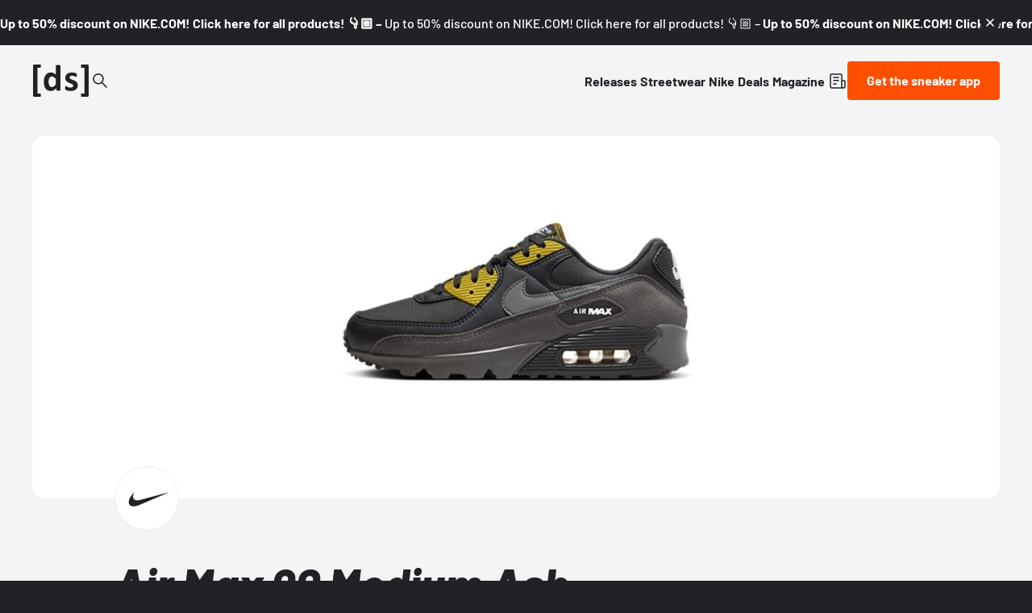

--- FILE ---
content_type: text/html;charset=utf-8
request_url: https://www.deadstock.de/en/sneaker-releases/air-max-90-medium-ash
body_size: 59117
content:
<!DOCTYPE html><html  lang="en" data-v="1.3.0" class="color-background-deep"><head><meta charset="utf-8"><meta name="viewport" content="width=device-width, initial-scale=1"><script type="importmap">{"imports":{"#entry":"/_nuxt/BYCr1DAJ.js"}}</script><title>Air Max 90 Medium Ash FB9657-001 | Dead Stock</title><link rel="preconnect" href="https://content.deadstock.de"><style>@font-face { font-family: "Barlow fallback"; src: local("Segoe UI"); size-adjust: 97.2123%; ascent-override: 102.8676%; descent-override: 20.5735%; line-gap-override: 0%; } @font-face { font-family: "Barlow fallback"; src: local("Roboto"); size-adjust: 96.8922%; ascent-override: 103.2075%; descent-override: 20.6415%; line-gap-override: 0%; } @font-face { font-family: "Barlow fallback"; src: local("Helvetica Neue"); size-adjust: 95.7778%; ascent-override: 104.4084%; descent-override: 20.8817%; line-gap-override: 0%; } @font-face { font-family: "Barlow fallback"; src: local("Arial"); size-adjust: 96.68%; ascent-override: 103.4341%; descent-override: 20.6868%; line-gap-override: 0%; } @font-face { font-family: "Barlow fallback"; src: local("Noto Sans"); size-adjust: 90.9283%; ascent-override: 109.9768%; descent-override: 21.9954%; line-gap-override: 0%; }  </style><style>:root {
--color-lit: #ff4f03;--color-lit-dark: #ec4b06;
--color-asphalt: #212226;
--color-black: #000000;
--color-black80: #00000080;
--color-white: #ffffff;
--color-grey: #a0a2ab;--color-grey-100: #f4f4f5;
--color-grey-200: #ededee;
--color-grey-300: #d6d7db;
--color-grey-400: #bbbdc3;
--color-grey-500: #a0a2ab;
--color-grey-600: #858793;
--color-grey-700: #6c6e7a;
--color-grey-800: #53555f;
--color-grey-900: #3b3d43;
--color-green: green;
--color-orange: orange;
--color-red: red;
}
</style><style>@font-face{font-display:swap;font-family:Barlow;font-style:italic;font-weight:500;src:url(/_nuxt/Barlow-italic-500-vietnamese.B_AM3AcJ.woff2) format("woff2");unicode-range:u+0102-0103,u+0110-0111,u+0128-0129,u+0168-0169,u+01a0-01a1,u+01af-01b0,u+0300-0301,u+0303-0304,u+0308-0309,u+0323,u+0329,u+1ea0-1ef9,u+20ab}@font-face{font-display:swap;font-family:Barlow;font-style:italic;font-weight:500;src:url(/_nuxt/Barlow-italic-500-latin-ext.Bvj5lBWB.woff2) format("woff2");unicode-range:u+0100-02ba,u+02bd-02c5,u+02c7-02cc,u+02ce-02d7,u+02dd-02ff,u+0304,u+0308,u+0329,u+1d00-1dbf,u+1e00-1e9f,u+1ef2-1eff,u+2020,u+20a0-20ab,u+20ad-20c0,u+2113,u+2c60-2c7f,u+a720-a7ff}@font-face{font-display:swap;font-family:Barlow;font-style:italic;font-weight:500;src:url(/_nuxt/Barlow-italic-500-latin.C-u4QxiE.woff2) format("woff2");unicode-range:u+00??,u+0131,u+0152-0153,u+02bb-02bc,u+02c6,u+02da,u+02dc,u+0304,u+0308,u+0329,u+2000-206f,u+20ac,u+2122,u+2191,u+2193,u+2212,u+2215,u+feff,u+fffd}@font-face{font-display:swap;font-family:Barlow;font-style:italic;font-weight:700;src:url(/_nuxt/Barlow-italic-700-vietnamese.0mbXuke0.woff2) format("woff2");unicode-range:u+0102-0103,u+0110-0111,u+0128-0129,u+0168-0169,u+01a0-01a1,u+01af-01b0,u+0300-0301,u+0303-0304,u+0308-0309,u+0323,u+0329,u+1ea0-1ef9,u+20ab}@font-face{font-display:swap;font-family:Barlow;font-style:italic;font-weight:700;src:url(/_nuxt/Barlow-italic-700-latin-ext.l7O3FQDU.woff2) format("woff2");unicode-range:u+0100-02ba,u+02bd-02c5,u+02c7-02cc,u+02ce-02d7,u+02dd-02ff,u+0304,u+0308,u+0329,u+1d00-1dbf,u+1e00-1e9f,u+1ef2-1eff,u+2020,u+20a0-20ab,u+20ad-20c0,u+2113,u+2c60-2c7f,u+a720-a7ff}@font-face{font-display:swap;font-family:Barlow;font-style:italic;font-weight:700;src:url(/_nuxt/Barlow-italic-700-latin.B8gcIuZB.woff2) format("woff2");unicode-range:u+00??,u+0131,u+0152-0153,u+02bb-02bc,u+02c6,u+02da,u+02dc,u+0304,u+0308,u+0329,u+2000-206f,u+20ac,u+2122,u+2191,u+2193,u+2212,u+2215,u+feff,u+fffd}@font-face{font-display:swap;font-family:Barlow;font-style:italic;font-weight:800;src:url(/_nuxt/Barlow-italic-800-vietnamese.DPfOEcqJ.woff2) format("woff2");unicode-range:u+0102-0103,u+0110-0111,u+0128-0129,u+0168-0169,u+01a0-01a1,u+01af-01b0,u+0300-0301,u+0303-0304,u+0308-0309,u+0323,u+0329,u+1ea0-1ef9,u+20ab}@font-face{font-display:swap;font-family:Barlow;font-style:italic;font-weight:800;src:url(/_nuxt/Barlow-italic-800-latin-ext.BoY24aQ0.woff2) format("woff2");unicode-range:u+0100-02ba,u+02bd-02c5,u+02c7-02cc,u+02ce-02d7,u+02dd-02ff,u+0304,u+0308,u+0329,u+1d00-1dbf,u+1e00-1e9f,u+1ef2-1eff,u+2020,u+20a0-20ab,u+20ad-20c0,u+2113,u+2c60-2c7f,u+a720-a7ff}@font-face{font-display:swap;font-family:Barlow;font-style:italic;font-weight:800;src:url(/_nuxt/Barlow-italic-800-latin.e1LvFkNx.woff2) format("woff2");unicode-range:u+00??,u+0131,u+0152-0153,u+02bb-02bc,u+02c6,u+02da,u+02dc,u+0304,u+0308,u+0329,u+2000-206f,u+20ac,u+2122,u+2191,u+2193,u+2212,u+2215,u+feff,u+fffd}@font-face{font-display:swap;font-family:Barlow;font-style:normal;font-weight:500;src:url(/_nuxt/Barlow-normal-500-vietnamese.zTViEIzf.woff2) format("woff2");unicode-range:u+0102-0103,u+0110-0111,u+0128-0129,u+0168-0169,u+01a0-01a1,u+01af-01b0,u+0300-0301,u+0303-0304,u+0308-0309,u+0323,u+0329,u+1ea0-1ef9,u+20ab}@font-face{font-display:swap;font-family:Barlow;font-style:normal;font-weight:500;src:url(/_nuxt/Barlow-normal-500-latin-ext.DOaysfXq.woff2) format("woff2");unicode-range:u+0100-02ba,u+02bd-02c5,u+02c7-02cc,u+02ce-02d7,u+02dd-02ff,u+0304,u+0308,u+0329,u+1d00-1dbf,u+1e00-1e9f,u+1ef2-1eff,u+2020,u+20a0-20ab,u+20ad-20c0,u+2113,u+2c60-2c7f,u+a720-a7ff}@font-face{font-display:swap;font-family:Barlow;font-style:normal;font-weight:500;src:url(/_nuxt/Barlow-normal-500-latin.BPAOfeC8.woff2) format("woff2");unicode-range:u+00??,u+0131,u+0152-0153,u+02bb-02bc,u+02c6,u+02da,u+02dc,u+0304,u+0308,u+0329,u+2000-206f,u+20ac,u+2122,u+2191,u+2193,u+2212,u+2215,u+feff,u+fffd}@font-face{font-display:swap;font-family:Barlow;font-style:normal;font-weight:700;src:url(/_nuxt/Barlow-normal-700-vietnamese.D6euyNzi.woff2) format("woff2");unicode-range:u+0102-0103,u+0110-0111,u+0128-0129,u+0168-0169,u+01a0-01a1,u+01af-01b0,u+0300-0301,u+0303-0304,u+0308-0309,u+0323,u+0329,u+1ea0-1ef9,u+20ab}@font-face{font-display:swap;font-family:Barlow;font-style:normal;font-weight:700;src:url(/_nuxt/Barlow-normal-700-latin-ext.BLuWmldJ.woff2) format("woff2");unicode-range:u+0100-02ba,u+02bd-02c5,u+02c7-02cc,u+02ce-02d7,u+02dd-02ff,u+0304,u+0308,u+0329,u+1d00-1dbf,u+1e00-1e9f,u+1ef2-1eff,u+2020,u+20a0-20ab,u+20ad-20c0,u+2113,u+2c60-2c7f,u+a720-a7ff}@font-face{font-display:swap;font-family:Barlow;font-style:normal;font-weight:700;src:url(/_nuxt/Barlow-normal-700-latin.A9pxMQ4z.woff2) format("woff2");unicode-range:u+00??,u+0131,u+0152-0153,u+02bb-02bc,u+02c6,u+02da,u+02dc,u+0304,u+0308,u+0329,u+2000-206f,u+20ac,u+2122,u+2191,u+2193,u+2212,u+2215,u+feff,u+fffd}</style><style>#cc-main{background:transparent;color:var(--cc-primary-color);font-family:var(--cc-font-family);font-size:16px;font-weight:400;-webkit-font-smoothing:antialiased;-moz-osx-font-smoothing:grayscale;line-height:1.15;position:relative;text-rendering:optimizeLegibility;-webkit-text-size-adjust:100%;position:fixed;z-index:var(--cc-z-index)}#cc-main :after,#cc-main :before,#cc-main a,#cc-main button,#cc-main div,#cc-main h2,#cc-main input,#cc-main p,#cc-main span{all:unset;box-sizing:border-box}#cc-main .pm__badge,#cc-main button{all:initial;box-sizing:border-box;color:unset;visibility:unset}#cc-main .pm__badge,#cc-main a,#cc-main button,#cc-main input{-webkit-appearance:none;-moz-appearance:none;appearance:none;cursor:pointer;font-family:inherit;font-size:100%;line-height:normal;margin:0;outline:revert;outline-offset:2px;overflow:hidden}#cc-main table,#cc-main tbody,#cc-main td,#cc-main th,#cc-main thead,#cc-main tr{all:revert;color:inherit;font-family:inherit;font-size:inherit;font-weight:inherit}:root{--cc-font-family:-apple-system,BlinkMacSystemFont,"Segoe UI",Roboto,Helvetica,Arial,sans-serif,"Apple Color Emoji","Segoe UI Emoji","Segoe UI Symbol";--cc-modal-border-radius:.5rem;--cc-btn-border-radius:.4rem;--cc-modal-transition-duration:.25s;--cc-link-color:var(--cc-btn-primary-bg);--cc-modal-margin:1rem;--cc-z-index:2147483647;--cc-bg:#fff;--cc-primary-color:#2c2f31;--cc-secondary-color:#5e6266;--cc-btn-primary-bg:#30363c;--cc-btn-primary-color:#fff;--cc-btn-primary-border-color:var(--cc-btn-primary-bg);--cc-btn-primary-hover-bg:#000;--cc-btn-primary-hover-color:#fff;--cc-btn-primary-hover-border-color:var(--cc-btn-primary-hover-bg);--cc-btn-secondary-bg:#eaeff2;--cc-btn-secondary-color:var(--cc-primary-color);--cc-btn-secondary-border-color:var(--cc-btn-secondary-bg);--cc-btn-secondary-hover-bg:#d4dae0;--cc-btn-secondary-hover-color:#000;--cc-btn-secondary-hover-border-color:#d4dae0;--cc-separator-border-color:#f0f4f7;--cc-toggle-on-bg:var(--cc-btn-primary-bg);--cc-toggle-off-bg:#667481;--cc-toggle-on-knob-bg:#fff;--cc-toggle-off-knob-bg:var(--cc-toggle-on-knob-bg);--cc-toggle-enabled-icon-color:var(--cc-bg);--cc-toggle-disabled-icon-color:var(--cc-bg);--cc-toggle-readonly-bg:#d5dee2;--cc-toggle-readonly-knob-bg:#fff;--cc-toggle-readonly-knob-icon-color:var(--cc-toggle-readonly-bg);--cc-section-category-border:var(--cc-cookie-category-block-bg);--cc-cookie-category-block-bg:#f0f4f7;--cc-cookie-category-block-border:#f0f4f7;--cc-cookie-category-block-hover-bg:#e9eff4;--cc-cookie-category-block-hover-border:#e9eff4;--cc-cookie-category-expanded-block-bg:transparent;--cc-cookie-category-expanded-block-hover-bg:#dee4e9;--cc-overlay-bg:rgba(0,0,0,.65);--cc-webkit-scrollbar-bg:var(--cc-section-category-border);--cc-webkit-scrollbar-hover-bg:var(--cc-btn-primary-hover-bg);--cc-footer-bg:var(--cc-btn-secondary-bg);--cc-footer-color:var(--cc-secondary-color);--cc-footer-border-color:#e4eaed;--cc-pm-toggle-border-radius:4em}#cc-main.cc--rtl{direction:rtl}#cc-main .cm__title,#cc-main a,#cc-main b,#cc-main em,#cc-main strong{font-weight:600}#cc-main button>span{pointer-events:none}#cc-main .cc__link,#cc-main a{background-image:linear-gradient(currentColor,currentColor);background-position:0 100%;background-repeat:no-repeat;background-size:0 1px;font-weight:600;position:relative;transition:background-size .25s,color .25s ease}#cc-main .cc__link:hover,#cc-main a:hover{background-size:100% 1px;color:var(--cc-primary-color)}#cc-main .cc__link{color:var(--cc-link-color)}#cc-main .cm__desc,#cc-main .pm__body{overscroll-behavior:auto contain;scrollbar-width:thin}@media screen and (min-width:640px){#cc-main ::-webkit-scrollbar,#cc-main ::-webkit-scrollbar-thumb,#cc-main ::-webkit-scrollbar-track{all:revert}#cc-main ::-webkit-scrollbar-thumb{-webkit-background-clip:padding-box;background-clip:padding-box;background:var(--cc-toggle-readonly-bg);border:.25rem solid var(--cc-bg);border-radius:1rem}#cc-main ::-webkit-scrollbar-thumb:hover{background:var(--cc-toggle-off-bg)}#cc-main ::-webkit-scrollbar{background:transparent;width:12px}}html.disable--interaction.show--consent,html.disable--interaction.show--consent body{height:auto!important;overflow:hidden!important}@media(prefers-reduced-motion){#cc-main{--cc-modal-transition-duration:0s}}.cc--darkmode{--cc-bg:#161a1c;--cc-primary-color:#ebf3f6;--cc-secondary-color:#aebbc5;--cc-btn-primary-bg:#c2d0e0;--cc-btn-primary-color:var(--cc-bg);--cc-btn-primary-border-color:var(--cc-btn-primary-bg);--cc-btn-primary-hover-bg:#98a7b6;--cc-btn-primary-hover-color:#000;--cc-btn-primary-hover-border-color:var(--cc-btn-primary-hover-bg);--cc-btn-secondary-bg:#242c31;--cc-btn-secondary-color:var(--cc-primary-color);--cc-btn-secondary-border-color:var(--cc-btn-secondary-bg);--cc-btn-secondary-hover-bg:#353d43;--cc-btn-secondary-hover-color:#fff;--cc-btn-secondary-hover-border-color:var(--cc-btn-secondary-hover-bg);--cc-separator-border-color:#222a30;--cc-toggle-on-bg:var(--cc-btn-primary-bg);--cc-toggle-off-bg:#525f6b;--cc-toggle-on-knob-bg:var(--cc-btn-primary-color);--cc-toggle-off-knob-bg:var(--cc-btn-primary-color);--cc-toggle-enabled-icon-color:var(--cc-btn-primary-color);--cc-toggle-disabled-icon-color:var(--cc-btn-primary-color);--cc-toggle-readonly-bg:#343e45;--cc-toggle-readonly-knob-bg:#5f6b72;--cc-toggle-readonly-knob-icon-color:var(--cc-toggle-readonly-bg);--cc-section-category-border:#1e2428;--cc-cookie-category-block-bg:#1e2428;--cc-cookie-category-block-border:var(--cc-section-category-border);--cc-cookie-category-block-hover-bg:#242c31;--cc-cookie-category-block-hover-border:#232a2f;--cc-cookie-category-expanded-block-bg:transparent;--cc-cookie-category-expanded-block-hover-bg:var(--cc-toggle-readonly-bg);--cc-overlay-bg:rgba(0,0,0,.65);--cc-webkit-scrollbar-bg:var(--cc-section-category-border);--cc-webkit-scrollbar-hover-bg:var(--cc-btn-primary-hover-bg);--cc-footer-bg:#0c0e0f;--cc-footer-color:var(--cc-secondary-color);--cc-footer-border-color:#060809}.cc--darkmode #cc-main{color-scheme:dark}#cc-main .cm{background:var(--cc-bg);border-radius:var(--cc-modal-border-radius);box-shadow:0 .625em 1.875em #0000024d;display:flex;flex-direction:column;max-width:24rem;opacity:0;overflow:hidden;position:fixed;transform:translateY(1.6em);visibility:hidden;z-index:1}#cc-main .cm--top{top:var(--cc-modal-margin)}#cc-main .cm--middle{top:50%;transform:translateY(calc(-50% + 1.6em))}#cc-main .cm--bottom{bottom:var(--cc-modal-margin)}#cc-main .cm--center{left:var(--cc-modal-margin);margin:0 auto;right:var(--cc-modal-margin);width:unset}#cc-main .cm--left{left:var(--cc-modal-margin);margin-right:var(--cc-modal-margin)}#cc-main .cm--right{margin-left:var(--cc-modal-margin);right:var(--cc-modal-margin)}#cc-main .cm__body{display:flex;flex-direction:column;justify-content:space-between;position:relative}#cc-main .cm__btns,#cc-main .cm__links{padding:1rem 1.3rem;width:unset}#cc-main .cm__texts{display:flex;flex:1;flex-direction:column;justify-content:center;padding:1rem 0 0}#cc-main .cm__desc,#cc-main .cm__title{padding:0 1.3rem}#cc-main .cm__title{font-size:1.05em}#cc-main .cm__title+.cm__desc{margin-top:1.1em}#cc-main .cm__desc{color:var(--cc-secondary-color);font-size:.9em;line-height:1.5;max-height:40vh;overflow-x:visible;overflow-y:auto;padding-bottom:1em}#cc-main .cm__btns{border-top:1px solid var(--cc-separator-border-color);display:flex;flex-direction:column;justify-content:center}#cc-main .cm__btn-group{display:grid;grid-auto-columns:minmax(0,1fr)}#cc-main .cm__btn+.cm__btn,#cc-main .cm__btn-group+.cm__btn-group{margin-top:.375rem}#cc-main .cm--flip .cm__btn+.cm__btn,#cc-main .cm--flip .cm__btn-group+.cm__btn-group{margin-bottom:.375rem;margin-top:0}#cc-main .cm--inline .cm__btn+.cm__btn{margin-left:.375rem;margin-top:0}#cc-main .cm--inline.cm--flip .cm__btn+.cm__btn{margin-bottom:0;margin-left:0;margin-right:.375rem}#cc-main .cm--inline.cm--flip .cm__btn-group+.cm__btn-group{margin-bottom:.375rem;margin-right:0}#cc-main .cm--wide .cm__btn+.cm__btn,#cc-main .cm--wide .cm__btn-group+.cm__btn-group{margin-left:.375rem;margin-top:0}#cc-main .cm--wide.cm--flip .cm__btn+.cm__btn,#cc-main .cm--wide.cm--flip .cm__btn-group+.cm__btn-group{margin-bottom:0;margin-right:.375rem}#cc-main .cm--bar:not(.cm--inline) .cm__btn-group--uneven,#cc-main .cm--wide .cm__btn-group--uneven{display:flex;flex:1;justify-content:space-between}#cc-main .cm--bar:not(.cm--inline).cm--flip .cm__btn-group--uneven,#cc-main .cm--wide.cm--flip .cm__btn-group--uneven{flex-direction:row-reverse}#cc-main .cm__btn{background:var(--cc-btn-primary-bg);border:1px solid var(--cc-btn-primary-border-color);border-radius:var(--cc-btn-border-radius);color:var(--cc-btn-primary-color);font-size:.82em;font-weight:600;min-height:42px;padding:.5em 1em;text-align:center}#cc-main .cm__btn:hover{background:var(--cc-btn-primary-hover-bg);border-color:var(--cc-btn-primary-hover-border-color);color:var(--cc-btn-primary-hover-color)}#cc-main .cm__btn--secondary{background:var(--cc-btn-secondary-bg);border-color:var(--cc-btn-secondary-border-color);color:var(--cc-btn-secondary-color)}#cc-main .cm__btn--secondary:hover{background:var(--cc-btn-secondary-hover-bg);border-color:var(--cc-btn-secondary-hover-border-color);color:var(--cc-btn-secondary-hover-color)}#cc-main .cm__btn--close{border-radius:0;border-bottom-left-radius:var(--cc-btn-border-radius);border-right:none;border-top:none;display:none;font-size:1em;height:42px;min-width:auto!important;overflow:hidden;padding:0!important;position:absolute;right:0;top:0;width:42px}#cc-main .cm__btn--close svg{stroke:var(--cc-btn-primary-color);transform:scale(.5);transition:stroke .15s ease}#cc-main .cm__btn--close:hover svg{stroke:var(--cc-btn-primary-hover-color)}#cc-main .cm__btn--close.cm__btn--secondary svg{stroke:var(--cc-btn-secondary-color)}#cc-main .cm__btn--close.cm__btn--secondary:hover svg{stroke:var(--cc-btn-secondary-hover-color)}#cc-main .cm__btn--close+.cm__texts .cm__title{padding-right:3rem}#cc-main .cm--inline .cm__btn-group{grid-auto-flow:column}#cc-main .cm__footer{background:var(--cc-footer-bg);border-top:1px solid var(--cc-footer-border-color);color:var(--cc-footer-color);padding:.4em 0 .5em}#cc-main .cm__links{display:flex;flex-direction:row;padding-bottom:0;padding-top:0}#cc-main .cm__link-group{display:flex;flex-direction:row;font-size:.8em;width:100%}#cc-main .cm__link-group>*+*{margin-left:1.3rem}#cc-main .cm--flip .cm__btn:last-child{grid-row:1}#cc-main .cm--inline.cm--flip .cm__btn:last-child{grid-column:1}#cc-main .cm--box .cm__btn--close{display:block}#cc-main .cm--box.cm--flip .cm__btns{flex-direction:column-reverse}#cc-main .cm--box.cm--wide{max-width:36em}#cc-main .cm--box.cm--wide .cm__btns{flex-direction:row;justify-content:space-between}#cc-main .cm--box.cm--wide .cm__btn-group{grid-auto-flow:column}#cc-main .cm--box.cm--wide .cm__btn{min-width:120px;padding-left:1.8em;padding-right:1.8em}#cc-main .cm--box.cm--wide.cm--flip .cm__btns{flex-direction:row-reverse}#cc-main .cm--box.cm--wide.cm--flip .cm__btn:last-child{grid-column:1}#cc-main .cm--cloud{max-width:54em;width:unset}#cc-main .cm--cloud .cm__body{flex-direction:row}#cc-main .cm--cloud .cm__texts{flex:1}#cc-main .cm--cloud .cm__desc{max-height:9.4em}#cc-main .cm--cloud .cm__btns{border-left:1px solid var(--cc-separator-border-color);border-top:none;max-width:23em}#cc-main .cm--cloud .cm__btn-group{flex-direction:column}#cc-main .cm--cloud .cm__btn{min-width:19em}#cc-main .cm--cloud.cm--flip .cm__btn-group,#cc-main .cm--cloud.cm--flip .cm__btns{flex-direction:column-reverse}#cc-main .cm--cloud.cm--inline .cm__btn-group{flex-direction:row}#cc-main .cm--cloud.cm--inline .cm__btn{min-width:10em}#cc-main .cm--cloud.cm--inline.cm--flip .cm__btn-group{flex-direction:row-reverse}#cc-main .cm--bar{border-radius:0;left:0;margin:0;max-width:unset;opacity:1;right:0;transform:translateY(0);width:100vw;--cc-modal-transition-duration:.35s}#cc-main .cm--bar.cm--top{top:0;transform:translateY(-100%)}#cc-main .cm--bar.cm--bottom{bottom:0;transform:translateY(100%)}#cc-main .cm--bar .cm__body,#cc-main .cm--bar .cm__links{margin:0 auto;max-width:55em;width:100%}#cc-main .cm--bar .cm__body{padding:.5em 0 .9em}#cc-main .cm--bar .cm__btns{border-top:none;flex-direction:row;justify-content:space-between}#cc-main .cm--bar .cm__btn-group{grid-auto-flow:column}#cc-main .cm--bar:not(.cm--inline) .cm__btn+.cm__btn,#cc-main .cm--bar:not(.cm--inline) .cm__btn-group+.cm__btn-group{margin-left:.375rem;margin-top:0}#cc-main .cm--bar .cm__btn{min-width:120px;padding-left:2em;padding-right:2em}#cc-main .cm--bar.cm--flip:not(.cm--inline) .cm__btn+.cm__btn,#cc-main .cm--bar.cm--flip:not(.cm--inline) .cm__btn-group+.cm__btn-group{margin-bottom:0;margin-left:0;margin-right:.375rem}#cc-main .cm--bar.cm--flip .cm__btns{flex-direction:row-reverse}#cc-main .cm--bar.cm--flip .cm__btn:last-child{grid-column:1}#cc-main .cm--bar.cm--inline .cm__body,#cc-main .cm--bar.cm--inline .cm__links{max-width:74em}#cc-main .cm--bar.cm--inline .cm__body{flex-direction:row;padding:0}#cc-main .cm--bar.cm--inline .cm__btns{flex-direction:column;justify-content:center;max-width:23em}#cc-main .cm--bar.cm--inline.cm--flip .cm__btns{flex-direction:column-reverse}#cc-main .cc--anim .cm,#cc-main .cc--anim.cm-wrapper:before{transition:opacity var(--cc-modal-transition-duration) ease,visibility var(--cc-modal-transition-duration) ease,transform var(--cc-modal-transition-duration) ease}#cc-main .cc--anim .cm__btn,#cc-main .cc--anim .cm__close{transition:background-color .15s ease,border-color .15s ease,color .15s ease}.disable--interaction #cc-main .cm-wrapper:before{background:var(--cc-overlay-bg);content:"";inset:0;opacity:0;position:fixed;visibility:hidden;z-index:0}.show--consent #cc-main .cc--anim .cm{opacity:1;transform:translateY(0);visibility:visible!important}.show--consent #cc-main .cc--anim .cm--middle{transform:translateY(-50%)}.show--consent #cc-main .cc--anim .cm--bar{transform:translateY(0)}.show--consent #cc-main .cc--anim.cm-wrapper:before{opacity:1;visibility:visible}#cc-main.cc--rtl .cm__btn--close{border-bottom-left-radius:unset;border-bottom-right-radius:var(--cc-btn-border-radius);left:0;right:unset}#cc-main.cc--rtl .cm__btn--close+.cm__texts .cm__title{padding-left:3rem!important;padding-right:1.3rem}#cc-main.cc--rtl .cm--inline .cm__btn+.cm__btn{margin-left:0;margin-right:.375rem}#cc-main.cc--rtl .cm--inline.cm--flip .cm__btn+.cm__btn{margin-left:.375rem;margin-right:0}#cc-main.cc--rtl .cm:not(.cm--inline).cm--bar .cm__btn+.cm__btn,#cc-main.cc--rtl .cm:not(.cm--inline).cm--bar .cm__btn-group+.cm__btn-group,#cc-main.cc--rtl .cm:not(.cm--inline).cm--wide .cm__btn+.cm__btn,#cc-main.cc--rtl .cm:not(.cm--inline).cm--wide .cm__btn-group+.cm__btn-group{margin-left:0;margin-right:.375rem}#cc-main.cc--rtl .cm:not(.cm--inline).cm--bar.cm--flip .cm__btn+.cm__btn,#cc-main.cc--rtl .cm:not(.cm--inline).cm--wide.cm--flip .cm__btn+.cm__btn{margin-left:.375rem;margin-right:0}#cc-main.cc--rtl .cm__link-group>*+*{margin-left:0;margin-right:1.3rem}@media screen and (max-width:640px){#cc-main{--cc-modal-margin:.5em}#cc-main .cm{max-width:none!important;width:auto!important}#cc-main .cm__body{flex-direction:column!important;padding:0!important}#cc-main .cm__btns,#cc-main .cm__desc,#cc-main .cm__links,#cc-main .cm__title{padding-left:1.1rem!important;padding-right:1.1rem!important}#cc-main .cm__btns{border-left:none!important;border-top:1px solid var(--cc-separator-border-color)!important;flex-direction:column!important;max-width:none!important;min-width:auto!important}#cc-main .cm__btn+.cm__btn,#cc-main .cm__btn-group+.cm__btn-group{margin:.375rem 0 0!important}#cc-main .cm--flip .cm__btn+.cm__btn,#cc-main .cm--flip .cm__btn-group+.cm__btn-group{margin-bottom:.375rem!important;margin-top:0!important}#cc-main .cm__btn-group{display:flex!important;flex-direction:column!important;min-width:auto!important}#cc-main .cm__btn{flex:auto!important}#cc-main .cm__link-group{justify-content:center!important}#cc-main .cm--flip .cm__btn-group,#cc-main .cm--flip .cm__btns{flex-direction:column-reverse!important}}#cc-main .pm-wrapper{position:relative;z-index:2}#cc-main .pm{background:var(--cc-bg);border-radius:var(--cc-modal-border-radius);box-shadow:0 .625em 1.875em #0000024d;display:flex;flex-direction:column;opacity:0;overflow:hidden;position:fixed;visibility:hidden;width:100%;width:unset;z-index:1}#cc-main svg{fill:none;width:100%}#cc-main .pm__body,#cc-main .pm__footer,#cc-main .pm__header{padding:1em 1.4em}#cc-main .pm__header{align-items:center;border-bottom:1px solid var(--cc-separator-border-color);display:flex;justify-content:space-between}#cc-main .pm__title{align-items:center;display:flex;flex:1;font-weight:600;margin-right:2em}#cc-main .pm__close-btn{background:var(--cc-btn-secondary-bg);border:1px solid var(--cc-btn-secondary-border-color);border-radius:var(--cc-btn-border-radius);height:40px;position:relative;transition:all .15s ease;width:40px}#cc-main .pm__close-btn span{display:flex;height:100%;width:100%}#cc-main .pm__close-btn svg{stroke:var(--cc-btn-secondary-color);transform:scale(.5);transition:stroke .15s ease}#cc-main .pm__close-btn:hover{background:var(--cc-btn-secondary-hover-bg);border-color:var(--cc-btn-secondary-hover-border-color)}#cc-main .pm__close-btn:hover svg{stroke:var(--cc-btn-secondary-hover-color)}#cc-main .pm__body{flex:1;overflow-y:auto;overflow-y:overlay}#cc-main .pm__section,#cc-main .pm__section--toggle{border-radius:var(--cc-btn-border-radius);display:flex;flex-direction:column;margin-bottom:.5em}#cc-main .pm__section--toggle .pm__section-desc-wrapper{border:1px solid var(--cc-cookie-category-block-border);border-radius:var(--cc-btn-border-radius);border-top:none;border-top-left-radius:0;border-top-right-radius:0;display:none;margin-top:0!important;overflow:hidden}#cc-main .pm__section{border:1px solid var(--cc-separator-border-color);padding:1em;transition:background-color .25s ease,border-color .25s ease}#cc-main .pm__section:first-child{border:none;margin-bottom:2em;margin-top:0;padding:0;transition:none}#cc-main .pm__section:not(:first-child):hover{background:var(--cc-cookie-category-block-bg);border-color:var(--cc-cookie-category-block-border)}#cc-main .pm__section-toggles+.pm__section{margin-top:2em}#cc-main .pm__section--toggle{background:var(--cc-cookie-category-block-bg);border-top:none;margin-bottom:.375rem}#cc-main .pm__section--toggle .pm__section-title{align-items:center;background:var(--cc-cookie-category-block-bg);border:1px solid var(--cc-cookie-category-block-border);display:flex;justify-content:space-between;min-height:58px;padding:1.1em 5.4em 1.1em 1.2em;position:relative;transition:background-color .25s ease,border-color .25s ease;width:100%}#cc-main .pm__section--toggle .pm__section-title:hover{background:var(--cc-cookie-category-block-hover-bg);border-color:var(--cc-cookie-category-block-hover-border)}#cc-main .pm__section--toggle .pm__section-desc{margin-top:0;padding:1em}#cc-main .pm__section--toggle.is-expanded{--cc-cookie-category-block-bg:var(--cc-cookie-category-expanded-block-bg);--cc-cookie-category-block-border:var(--cc-cookie-category-expanded-block-hover-bg)}#cc-main .pm__section--toggle.is-expanded .pm__section-title{border-bottom-left-radius:0;border-bottom-right-radius:0}#cc-main .pm__section--toggle.is-expanded .pm__section-arrow svg{transform:scale(.5) rotate(180deg)}#cc-main .pm__section--toggle.is-expanded .pm__section-desc-wrapper{display:flex}#cc-main .pm__section--expandable .pm__section-title{cursor:pointer;padding-left:3.4em}#cc-main .pm__section--expandable .pm__section-arrow{background:var(--cc-toggle-readonly-bg);border-radius:100%;display:flex;height:20px;justify-content:center;left:18px;pointer-events:none;position:absolute;width:20px}#cc-main .pm__section--expandable .pm__section-arrow svg{stroke:var(--cc-btn-secondary-color);transform:scale(.5)}#cc-main .pm__section-title-wrapper{align-items:center;display:flex;position:relative}#cc-main .pm__section-title-wrapper+.pm__section-desc-wrapper{margin-top:.85em}#cc-main .pm__section-title{border-radius:var(--cc-btn-border-radius);font-size:.95em;font-weight:600}#cc-main .pm__badge{align-items:center;background:var(--cc-btn-secondary-bg);border-radius:5em;color:var(--cc-secondary-color);display:flex;flex:none;font-size:.8em;font-weight:600;height:23px;justify-content:center;margin-left:1em;min-width:23px;overflow:hidden;padding:0 .6em 1px;position:relative;text-align:center;white-space:nowrap;width:auto}#cc-main .pm__service-counter{background:var(--cc-btn-primary-bg);color:var(--cc-btn-primary-color);padding:0;width:23px}#cc-main .pm__service-counter[data-counterlabel]{padding:0 .6em 1px;width:auto}#cc-main .section__toggle,#cc-main .section__toggle-wrapper,#cc-main .toggle__icon,#cc-main .toggle__label{border-radius:var(--cc-pm-toggle-border-radius);height:23px;transform:translateZ(0);width:50px}#cc-main .section__toggle-wrapper{cursor:pointer;position:absolute;right:18px;z-index:1}#cc-main .toggle-service{height:19px;position:relative;right:0;width:42px}#cc-main .toggle-service .section__toggle,#cc-main .toggle-service .toggle__icon,#cc-main .toggle-service .toggle__label{height:19px;width:42px}#cc-main .toggle-service .toggle__icon{position:relative}#cc-main .toggle-service .toggle__icon-circle{height:19px;width:19px}#cc-main .toggle-service .section__toggle:checked~.toggle__icon .toggle__icon-circle{transform:translate(23px)}#cc-main .pm__section--toggle:nth-child(2) .section__toggle-wrapper:after{display:none!important}#cc-main .section__toggle{border:0;cursor:pointer;display:block;left:0;margin:0;position:absolute;top:0}#cc-main .section__toggle:disabled{cursor:not-allowed}#cc-main .toggle__icon{background:var(--cc-toggle-off-bg);box-shadow:0 0 0 1px var(--cc-toggle-off-bg);display:flex;flex-direction:row;pointer-events:none;position:absolute;transition:all .25s ease}#cc-main .toggle__icon-circle{background:var(--cc-toggle-off-knob-bg);border:none;border-radius:var(--cc-pm-toggle-border-radius);box-shadow:0 1px 2px #1820035c;display:block;height:23px;left:0;position:absolute;top:0;transition:transform .25s ease,background-color .25s ease;width:23px}#cc-main .toggle__icon-off,#cc-main .toggle__icon-on{height:100%;position:absolute;transition:opacity .15s ease;width:100%}#cc-main .toggle__icon-on{opacity:0;transform:rotate(45deg)}#cc-main .toggle__icon-on svg{stroke:var(--cc-toggle-on-bg);transform:scale(.55) rotate(-45deg)}#cc-main .toggle__icon-off{opacity:1}#cc-main .toggle__icon-off svg{stroke:var(--cc-toggle-off-bg);transform:scale(.55)}#cc-main .section__toggle:checked~.toggle__icon{background:var(--cc-toggle-on-bg);box-shadow:0 0 0 1px var(--cc-toggle-on-bg)}#cc-main .section__toggle:checked~.toggle__icon .toggle__icon-circle{background-color:var(--cc-toggle-on-knob-bg);transform:translate(27px)}#cc-main .section__toggle:checked~.toggle__icon .toggle__icon-on{opacity:1}#cc-main .section__toggle:checked~.toggle__icon .toggle__icon-off{opacity:0}#cc-main .section__toggle:checked:disabled~.toggle__icon{background:var(--cc-toggle-readonly-bg);box-shadow:0 0 0 1px var(--cc-toggle-readonly-bg)}#cc-main .section__toggle:checked:disabled~.toggle__icon .toggle__icon-circle{background:var(--cc-toggle-readonly-knob-bg);box-shadow:none}#cc-main .section__toggle:checked:disabled~.toggle__icon svg{stroke:var(--cc-toggle-readonly-knob-icon-color)}#cc-main .toggle__label{opacity:0;overflow:hidden;pointer-events:none;position:absolute;top:0;z-index:-1}#cc-main .pm__section-desc-wrapper{color:var(--cc-secondary-color);display:flex;flex-direction:column;font-size:.9em}#cc-main .pm__section-desc-wrapper>:not(:last-child){border-bottom:1px solid var(--cc-cookie-category-block-border)}#cc-main .pm__section-services{display:flex;flex-direction:column}#cc-main .pm__service{align-items:center;display:flex;justify-content:space-between;padding:.4em 1.2em;position:relative;transition:background-color .15s ease}#cc-main .pm__service:hover{background-color:var(--cc-cookie-category-block-hover-bg)}#cc-main .pm__service-header{align-items:center;display:flex;margin-right:1em;width:100%}#cc-main .pm__service-icon{border:2px solid;border-radius:100%;height:8px;margin-left:6px;margin-right:20px;margin-top:1px;min-width:8px}#cc-main .pm__service-title{font-size:.95em;width:100%;word-break:break-word}#cc-main .pm__section-desc{line-height:1.5em}#cc-main .pm__section-table{border-collapse:collapse;font-size:.9em;margin:0;overflow:hidden;padding:0;text-align:left;width:100%}#cc-main .pm__table-caption{text-align:left}#cc-main .pm__table-caption,#cc-main .pm__table-head>tr{border-bottom:1px dashed var(--cc-separator-border-color);color:var(--cc-primary-color);font-weight:600}#cc-main .pm__table-tr{transition:background-color .15s ease}#cc-main .pm__table-tr:hover{background:var(--cc-cookie-category-block-hover-bg)}#cc-main .pm__table-caption,#cc-main .pm__table-td,#cc-main .pm__table-th{padding:.625em .625em .625em 1.2em;vertical-align:top}#cc-main .pm__footer{border-top:1px solid var(--cc-separator-border-color);display:flex;justify-content:space-between}#cc-main .pm__btn-group{display:flex}#cc-main .pm__btn+.pm__btn,#cc-main .pm__btn-group+.pm__btn-group{margin-left:.375rem}#cc-main .pm--flip .pm__btn+.pm__btn,#cc-main .pm--flip .pm__btn-group+.pm__btn-group{margin-left:0;margin-right:.375rem}#cc-main .pm__btn{background:var(--cc-btn-primary-bg);border:1px solid var(--cc-btn-primary-border-color);border-radius:var(--cc-btn-border-radius);color:var(--cc-btn-primary-color);flex:auto;font-size:.82em;font-weight:600;min-height:42px;min-width:110px;padding:.5em 1.5em;text-align:center;transition:background-color .15s ease,border-color .15s ease,color .15s ease}#cc-main .pm__btn:hover{background:var(--cc-btn-primary-hover-bg);border-color:var(--cc-btn-primary-hover-border-color);color:var(--cc-btn-primary-hover-color)}#cc-main .pm__btn--secondary{background:var(--cc-btn-secondary-bg);border-color:var(--cc-btn-secondary-border-color);color:var(--cc-btn-secondary-color)}#cc-main .pm__btn--secondary:hover{background:var(--cc-btn-secondary-hover-bg);border-color:var(--cc-btn-secondary-hover-border-color);color:var(--cc-btn-secondary-hover-color)}#cc-main .pm--box{height:calc(100% - 2em);left:var(--cc-modal-margin);margin:0 auto;max-height:37.5em;max-width:43em;right:var(--cc-modal-margin);top:50%;transform:translateY(calc(-50% + 1.6em))}#cc-main .pm--box.pm--flip .pm__btn-group,#cc-main .pm--box.pm--flip .pm__footer{flex-direction:row-reverse}#cc-main .pm--bar{border-radius:0;bottom:0;height:100%;margin:0;max-height:none;max-width:29em;opacity:1;top:0;width:100%;--cc-modal-transition-duration:.35s}#cc-main .pm--bar .pm__section-table,#cc-main .pm--bar .pm__table-body,#cc-main .pm--bar .pm__table-td,#cc-main .pm--bar .pm__table-th,#cc-main .pm--bar .pm__table-tr{display:block}#cc-main .pm--bar .pm__table-head{display:none}#cc-main .pm--bar .pm__table-caption{display:block}#cc-main .pm--bar .pm__table-tr:not(:last-child){border-bottom:1px solid var(--cc-separator-border-color)}#cc-main .pm--bar .pm__table-td{display:flex;justify-content:space-between}#cc-main .pm--bar .pm__table-td:before{color:var(--cc-primary-color);content:attr(data-column);flex:1;font-weight:600;min-width:100px;overflow:hidden;padding-right:2em;text-overflow:ellipsis}#cc-main .pm--bar .pm__table-td>div{flex:3}#cc-main .pm--bar:not(.pm--wide) .pm__body,#cc-main .pm--bar:not(.pm--wide) .pm__footer,#cc-main .pm--bar:not(.pm--wide) .pm__header{padding:1em 1.3em}#cc-main .pm--bar:not(.pm--wide) .pm__btn-group,#cc-main .pm--bar:not(.pm--wide) .pm__footer{flex-direction:column}#cc-main .pm--bar:not(.pm--wide) .pm__btn+.pm__btn,#cc-main .pm--bar:not(.pm--wide) .pm__btn-group+.pm__btn-group{margin:.375rem 0 0}#cc-main .pm--bar:not(.pm--wide).pm--flip .pm__btn-group,#cc-main .pm--bar:not(.pm--wide).pm--flip .pm__footer{flex-direction:column-reverse}#cc-main .pm--bar:not(.pm--wide).pm--flip .pm__btn+.pm__btn,#cc-main .pm--bar:not(.pm--wide).pm--flip .pm__btn-group+.pm__btn-group{margin-bottom:.375rem;margin-top:0}#cc-main .pm--bar:not(.pm--wide) .pm__badge{display:none}#cc-main .pm--bar.pm--left{left:0;transform:translate(-100%)}#cc-main .pm--bar.pm--right{right:0;transform:translate(100%)}#cc-main .pm--bar.pm--wide{max-width:35em}#cc-main .pm--bar.pm--wide .pm__body,#cc-main .pm--bar.pm--wide .pm__footer,#cc-main .pm--bar.pm--wide .pm__header{padding:1em 1.4em}#cc-main .pm--bar.pm--wide.pm--flip .pm__btn-group,#cc-main .pm--bar.pm--wide.pm--flip .pm__footer{flex-direction:row-reverse}#cc-main .pm-overlay{background:var(--cc-overlay-bg);content:"";inset:0;opacity:0;position:fixed;visibility:hidden;z-index:1}#cc-main .cc--anim .pm,#cc-main .cc--anim .pm-overlay{transition:opacity var(--cc-modal-transition-duration) ease,visibility var(--cc-modal-transition-duration) ease,transform var(--cc-modal-transition-duration) ease}.show--preferences #cc-main .cc--anim .pm{opacity:1;visibility:visible!important}.show--preferences #cc-main .cc--anim .pm--box{transform:translateY(-50%)}.show--preferences #cc-main .cc--anim .pm--bar{transform:translate(0)}.show--preferences #cc-main .cc--anim .pm-overlay{opacity:1;visibility:visible}#cc-main.cc--rtl .pm__service-header{margin-left:1em;margin-right:0}#cc-main.cc--rtl .pm__section-arrow{left:unset;right:18px}#cc-main.cc--rtl .section__toggle-wrapper{left:18px;right:unset;transform-origin:left}#cc-main.cc--rtl .toggle-service{left:0}#cc-main.cc--rtl .pm__service-icon{margin-left:20px;margin-right:5px}#cc-main.cc--rtl .pm__section--toggle .pm__section-title{padding-left:5.4em;padding-right:1.2em}#cc-main.cc--rtl .pm__section--expandable .pm__section-title{padding-right:3.4em}#cc-main.cc--rtl .pm__badge{margin-left:unset;margin-right:1em}#cc-main.cc--rtl .toggle__icon-circle{transform:translate(27px)}#cc-main.cc--rtl .toggle-service .toggle__icon-circle{transform:translate(23px)}#cc-main.cc--rtl .section__toggle:checked~.toggle__icon .toggle__icon-circle{transform:translate(0)}#cc-main.cc--rtl .pm__table-td,#cc-main.cc--rtl .pm__table-th{padding-left:unset;padding-right:1.2em;text-align:right}#cc-main.cc--rtl .pm__table-td{padding-left:unset;padding-right:1.2em}#cc-main.cc--rtl .pm__table-td:before{padding-left:2em;padding-right:unset}#cc-main.cc--rtl .pm__btn+.pm__btn,#cc-main.cc--rtl .pm__btn-group+.pm__btn-group{margin-left:0;margin-right:.375rem}#cc-main.cc--rtl .pm--flip .pm__btn+.pm__btn,#cc-main.cc--rtl .pm--flip .pm__btn-group+.pm__btn-group{margin-left:.375rem;margin-right:0}#cc-main.cc--rtl .pm--flip.pm--bar:not(.pm--wide) .pm__btn+.pm__btn,#cc-main.cc--rtl .pm--flip.pm--bar:not(.pm--wide) .pm__btn-group+.pm__btn-group{margin-left:0}@media screen and (max-width:640px){#cc-main .pm{border-radius:0;height:auto;inset:0;max-height:100%;max-width:none!important;transform:translateY(1.6em)}#cc-main .pm__body,#cc-main .pm__footer,#cc-main .pm__header{padding:.9em!important}#cc-main .pm__badge{display:none}#cc-main .pm__section-table,#cc-main .pm__table-body,#cc-main .pm__table-caption,#cc-main .pm__table-td,#cc-main .pm__table-th,#cc-main .pm__table-tr{display:block}#cc-main .pm__table-head{display:none}#cc-main .pm__table-tr:not(:last-child){border-bottom:1px solid var(--cc-separator-border-color)}#cc-main .pm__table-td{display:flex;justify-content:space-between}#cc-main .pm__table-td:before{color:var(--cc-primary-color);content:attr(data-column);flex:1;font-weight:600;min-width:100px;overflow:hidden;padding-right:2em;text-overflow:ellipsis}#cc-main .pm__table-td>div{flex:3}#cc-main .pm__btn-group,#cc-main .pm__footer{flex-direction:column!important}#cc-main .pm__btn-group{display:flex!important}#cc-main .pm__btn+.pm__btn,#cc-main .pm__btn-group+.pm__btn-group{margin:.375rem 0 0!important}#cc-main .pm--flip .pm__btn+.pm__btn,#cc-main .pm--flip .pm__btn-group+.pm__btn-group{margin-bottom:.375rem!important;margin-top:0!important}#cc-main .pm--flip .pm__btn-group,#cc-main .pm--flip .pm__footer{flex-direction:column-reverse!important}.show--preferences #cc-main .cc--anim .pm{transform:translateY(0)!important}}</style><style>.marquee[data-v-1463c841]{animation:marquee-1463c841 var(--duration,30s) linear infinite}@keyframes marquee-1463c841{to{transform:translate(-50%)}}</style><style>.logo{-webkit-mask:url(/_nuxt/logo-short.Dhbbu2_O.svg) no-repeat center;mask:url(/_nuxt/logo-short.Dhbbu2_O.svg) no-repeat center}</style><style>.background-fade-enter-active[data-v-1bbc4712]{transition:opacity .3s ease-out}.background-fade-leave-active[data-v-1bbc4712]{transition:opacity .2s ease-in}.background-fade-enter-from[data-v-1bbc4712],.background-fade-leave-to[data-v-1bbc4712]{opacity:0}.background-fade-enter-to[data-v-1bbc4712],.background-fade-leave-from[data-v-1bbc4712]{opacity:1}.content-fade-enter-active[data-v-1bbc4712]{transition:opacity .3s ease-out,transform .3s ease-out}.content-fade-leave-active[data-v-1bbc4712]{transition:opacity .2s ease-in,transform .2s ease-in}.content-fade-enter-from[data-v-1bbc4712],.content-fade-leave-to[data-v-1bbc4712]{opacity:0;transform:translateY(4px) scale(.95)}.content-fade-enter-to[data-v-1bbc4712],.content-fade-leave-from[data-v-1bbc4712]{opacity:1;transform:translateY(0) scale(1)}@media screen and (min-width:640px){.content-fade-enter-from[data-v-1bbc4712],.content-fade-leave-to[data-v-1bbc4712]{transform:translateY(0) scale(.95)}}</style><style>.content-fade-enter-active[data-v-bc79537a]{transition:opacity .3s ease-out,transform .3s ease-out}.content-fade-leave-active[data-v-bc79537a]{transition:opacity .2s ease-in,transform .2s ease-in}.content-fade-enter-from[data-v-bc79537a],.content-fade-leave-to[data-v-bc79537a]{opacity:0;transform:translateY(4px) scale(.95)}.content-fade-enter-to[data-v-bc79537a],.content-fade-leave-from[data-v-bc79537a]{opacity:1;transform:translateY(0) scale(1)}@media screen and (min-width:640px){.content-fade-enter-from[data-v-bc79537a],.content-fade-leave-to[data-v-bc79537a]{transform:translateY(0) scale(.95)}}</style><style>*,:after,:before{border-color:var(--un-default-border-color,#e5e7eb);border-style:solid;border-width:0;box-sizing:border-box}:after,:before{--un-content:""}:host,html{line-height:1.5;-webkit-text-size-adjust:100%;font-family:ui-sans-serif,system-ui,sans-serif,Apple Color Emoji,Segoe UI Emoji,Segoe UI Symbol,Noto Color Emoji;font-feature-settings:normal;font-variation-settings:normal;-moz-tab-size:4;-o-tab-size:4;tab-size:4;-webkit-tap-highlight-color:transparent}body{line-height:inherit;margin:0}hr{border-top-width:1px;color:inherit;height:0}abbr:where([title]){-webkit-text-decoration:underline dotted;text-decoration:underline dotted}h1,h2,h3,h4,h5,h6{font-size:inherit;font-weight:inherit}a{color:inherit;text-decoration:inherit}b,strong{font-weight:bolder}code,kbd,pre,samp{font-family:ui-monospace,SFMono-Regular,Menlo,Monaco,Consolas,Liberation Mono,Courier New,monospace;font-feature-settings:normal;font-size:1em;font-variation-settings:normal}small{font-size:80%}sub,sup{font-size:75%;line-height:0;position:relative;vertical-align:baseline}sub{bottom:-.25em}sup{top:-.5em}table{border-collapse:collapse;border-color:inherit;text-indent:0}button,input,optgroup,select,textarea{color:inherit;font-family:inherit;font-feature-settings:inherit;font-size:100%;font-variation-settings:inherit;font-weight:inherit;line-height:inherit;margin:0;padding:0}button,select{text-transform:none}[type=button],[type=reset],[type=submit],button{-webkit-appearance:button;background-color:transparent;background-image:none}:-moz-focusring{outline:auto}:-moz-ui-invalid{box-shadow:none}progress{vertical-align:baseline}::-webkit-inner-spin-button,::-webkit-outer-spin-button{height:auto}[type=search]{-webkit-appearance:textfield;outline-offset:-2px}::-webkit-search-decoration{-webkit-appearance:none}::-webkit-file-upload-button{-webkit-appearance:button;font:inherit}summary{display:list-item}blockquote,dd,dl,figure,h1,h2,h3,h4,h5,h6,hr,p,pre{margin:0}fieldset{margin:0}fieldset,legend{padding:0}menu,ol,ul{list-style:none;margin:0;padding:0}dialog{padding:0}textarea{resize:vertical}input::-moz-placeholder,textarea::-moz-placeholder{color:#9ca3af;opacity:1}input::placeholder,textarea::placeholder{color:#9ca3af;opacity:1}[role=button],button{cursor:pointer}:disabled{cursor:default}audio,canvas,embed,iframe,img,object,svg,video{display:block;vertical-align:middle}img,video{height:auto;max-width:100%}[hidden]:where(:not([hidden=until-found])){display:none}</style><style>*,:after,:before{--un-rotate:0;--un-rotate-x:0;--un-rotate-y:0;--un-rotate-z:0;--un-scale-x:1;--un-scale-y:1;--un-scale-z:1;--un-skew-x:0;--un-skew-y:0;--un-translate-x:0;--un-translate-y:0;--un-translate-z:0;--un-pan-x: ;--un-pan-y: ;--un-pinch-zoom: ;--un-scroll-snap-strictness:proximity;--un-ordinal: ;--un-slashed-zero: ;--un-numeric-figure: ;--un-numeric-spacing: ;--un-numeric-fraction: ;--un-border-spacing-x:0;--un-border-spacing-y:0;--un-ring-offset-shadow:0 0 transparent;--un-ring-shadow:0 0 transparent;--un-shadow-inset: ;--un-shadow:0 0 transparent;--un-ring-inset: ;--un-ring-offset-width:0px;--un-ring-offset-color:#fff;--un-ring-width:0px;--un-ring-color:rgba(147,197,253,.5);--un-blur: ;--un-brightness: ;--un-contrast: ;--un-drop-shadow: ;--un-grayscale: ;--un-hue-rotate: ;--un-invert: ;--un-saturate: ;--un-sepia: ;--un-backdrop-blur: ;--un-backdrop-brightness: ;--un-backdrop-contrast: ;--un-backdrop-grayscale: ;--un-backdrop-hue-rotate: ;--un-backdrop-invert: ;--un-backdrop-opacity: ;--un-backdrop-saturate: ;--un-backdrop-sepia: }::backdrop{--un-rotate:0;--un-rotate-x:0;--un-rotate-y:0;--un-rotate-z:0;--un-scale-x:1;--un-scale-y:1;--un-scale-z:1;--un-skew-x:0;--un-skew-y:0;--un-translate-x:0;--un-translate-y:0;--un-translate-z:0;--un-pan-x: ;--un-pan-y: ;--un-pinch-zoom: ;--un-scroll-snap-strictness:proximity;--un-ordinal: ;--un-slashed-zero: ;--un-numeric-figure: ;--un-numeric-spacing: ;--un-numeric-fraction: ;--un-border-spacing-x:0;--un-border-spacing-y:0;--un-ring-offset-shadow:0 0 transparent;--un-ring-shadow:0 0 transparent;--un-shadow-inset: ;--un-shadow:0 0 transparent;--un-ring-inset: ;--un-ring-offset-width:0px;--un-ring-offset-color:#fff;--un-ring-width:0px;--un-ring-color:rgba(147,197,253,.5);--un-blur: ;--un-brightness: ;--un-contrast: ;--un-drop-shadow: ;--un-grayscale: ;--un-hue-rotate: ;--un-invert: ;--un-saturate: ;--un-sepia: ;--un-backdrop-blur: ;--un-backdrop-brightness: ;--un-backdrop-contrast: ;--un-backdrop-grayscale: ;--un-backdrop-hue-rotate: ;--un-backdrop-invert: ;--un-backdrop-opacity: ;--un-backdrop-saturate: ;--un-backdrop-sepia: }.container{width:100%}.grid-default{display:grid;gap:1rem;grid-template-columns:repeat(6,minmax(0,1fr));padding:1.25rem}.max-width-center{margin-left:auto;margin-right:auto;max-width:1900px}.grid-none{display:block;gap:0;padding:0}.min-w-global{min-width:320px}.flex-center{align-items:center;display:flex;justify-content:center}.color-border-interactive{border-width:1px;--un-border-opacity:1;border-color:rgb(237 237 238/var(--un-border-opacity))}.color-border-interactive.router-link-active{--un-border-opacity:1!important;border-color:rgb(255 79 3/var(--un-border-opacity))!important}.color-border-interactive:hover,.group:hover .color-border-interactive.group-item{--un-border-opacity:1;border-color:rgb(214 215 219/var(--un-border-opacity))}.color-border-interactive:active{--un-border-opacity:1;border-color:rgb(255 79 3/var(--un-border-opacity))}.color-border-interactive:disabled{--un-border-opacity:1;border-color:rgb(237 237 238/var(--un-border-opacity))}.color-action-primary{--un-bg-opacity:1;background-color:rgb(255 79 3/var(--un-bg-opacity))}.color-action-primary.router-link-active{--un-bg-opacity:1!important;background-color:rgb(255 79 3/var(--un-bg-opacity))!important}.color-action-secondary,.color-surface-lifted{--un-bg-opacity:1;background-color:rgb(255 255 255/var(--un-bg-opacity))}.color-action-secondary.router-link-active{--un-bg-opacity:1!important;background-color:rgb(255 255 255/var(--un-bg-opacity))!important}.color-action-tertiary,.color-background-deep,.color-surface-deep{--un-bg-opacity:1;background-color:rgb(33 34 38/var(--un-bg-opacity))}.color-action-tertiary.router-link-active{--un-bg-opacity:1!important;background-color:rgb(83 85 95/var(--un-bg-opacity))!important}.color-background-default{--un-bg-opacity:1;background-color:rgb(244 244 245/var(--un-bg-opacity))}.color-background-subdued,.color-surface-subdued{--un-bg-opacity:1;background-color:rgb(237 237 238/var(--un-bg-opacity))}.color-action-primary:hover{--un-bg-opacity:1;background-color:rgb(236 75 6/var(--un-bg-opacity))}.color-action-secondary:hover{--un-bg-opacity:1;background-color:rgb(255 255 255/var(--un-bg-opacity))}.color-action-tertiary:hover{--un-bg-opacity:1;background-color:rgb(0 0 0/var(--un-bg-opacity))}.color-action-primary:active{--un-bg-opacity:1;background-color:rgb(236 75 6/var(--un-bg-opacity))}.color-action-secondary:active{--un-bg-opacity:1;background-color:rgb(255 255 255/var(--un-bg-opacity))}.color-action-tertiary:active{--un-bg-opacity:1;background-color:rgb(0 0 0/var(--un-bg-opacity))}.color-action-primary:disabled,.color-action-secondary:disabled{--un-bg-opacity:1;background-color:rgb(237 237 238/var(--un-bg-opacity))}.color-action-tertiary:disabled{--un-bg-opacity:1;background-color:rgb(33 34 38/var(--un-bg-opacity))}.typo-2xl-bold{font-size:16px;font-size:20px;font-size:28px;font-weight:500;font-weight:800}.typo-2xl-bold,.typo-3xl{font-family:Barlow,Barlow fallback,ui-sans-serif,system-ui,sans-serif;font-style:italic;line-height:120%}.typo-3xl{font-size:16px;font-size:28px;font-weight:500}.typo-3xl-bold{font-size:16px;font-size:28px}.typo-3xl-bold,.typo-4xl-bold{font-family:Barlow,Barlow fallback,ui-sans-serif,system-ui,sans-serif;font-style:italic;font-weight:500;font-weight:800;line-height:120%}.typo-4xl-bold{font-size:16px;font-size:20px;font-size:36px}.typo-base,.typo-base-bold,.typo-lg,.typo-lg-bold{font-family:Barlow,Barlow fallback,ui-sans-serif,system-ui,sans-serif;font-size:16px;font-weight:500;line-height:120%}.typo-base-bold,.typo-lg-bold{font-weight:700}.typo-copy{font-family:Barlow,Barlow fallback,ui-sans-serif,system-ui,sans-serif;font-size:16px;font-size:14px;font-weight:500;line-height:120%;line-height:150%}.typo-sm,.typo-sm-bold{font-family:Barlow,Barlow fallback,ui-sans-serif,system-ui,sans-serif;font-size:16px;font-size:14px;font-weight:500;line-height:120%;line-height:140%}.typo-sm-bold{font-weight:700}.typo-xl-bold{font-size:16px;font-size:20px;font-style:italic;font-weight:500;font-weight:800}.typo-xl-bold,.typo-xs{font-family:Barlow,Barlow fallback,ui-sans-serif,system-ui,sans-serif;line-height:120%}.typo-xs{font-size:16px;font-size:12px;font-weight:500}.color-content-default,.color-content-interactive-default,.color-content-interactive-on-secondary{--un-text-opacity:1;color:rgb(33 34 38/var(--un-text-opacity))}.color-content-disabled,.color-content-on-deep-subdued{--un-text-opacity:1;color:rgb(187 189 195/var(--un-text-opacity))}.color-content-highlight,.color-content-interactive-secondary,.group:hover .color-content-interactive-default.group-item{--un-text-opacity:1;color:rgb(255 79 3/var(--un-text-opacity))}.\!color-content-interactive-default{--un-text-opacity:1!important;color:rgb(33 34 38/var(--un-text-opacity))!important}.\!color-content-interactive-default.router-link-active{--un-text-opacity:1 !important!important;color:rgb(255 79 3/var(--un-text-opacity)) !important!important}.color-content-interactive-default.router-link-active,.color-content-interactive-on-deep.router-link-active,.color-content-interactive-on-secondary.router-link-active,.color-content-interactive-secondary.router-link-active,.group:hover .\!color-content-interactive-default.group-item{--un-text-opacity:1!important;color:rgb(255 79 3/var(--un-text-opacity))!important}.color-content-interactive-on-deep,.color-content-interactive-on-primary,.color-content-interactive-on-tertiary,.color-content-on-deep-default{--un-text-opacity:1;color:rgb(255 255 255/var(--un-text-opacity))}.color-content-interactive-on-primary.router-link-active,.color-content-interactive-on-tertiary.router-link-active{--un-text-opacity:1!important;color:rgb(255 255 255/var(--un-text-opacity))!important}.color-content-subdued{--un-text-opacity:1;color:rgb(160 162 171/var(--un-text-opacity))}.\!color-content-interactive-default:hover{--un-text-opacity:1!important;color:rgb(255 79 3/var(--un-text-opacity))!important}.color-content-interactive-default:hover{--un-text-opacity:1;color:rgb(255 79 3/var(--un-text-opacity))}.color-content-interactive-on-deep:hover{--un-text-opacity:1;color:rgb(236 75 6/var(--un-text-opacity))}.color-content-interactive-on-primary:hover{--un-text-opacity:1;color:rgb(255 255 255/var(--un-text-opacity))}.color-content-interactive-on-secondary:hover,.color-content-interactive-on-tertiary:hover{--un-text-opacity:1;color:rgb(255 79 3/var(--un-text-opacity))}.color-content-interactive-secondary:hover{--un-text-opacity:1;color:rgb(236 75 6/var(--un-text-opacity))}.\!color-content-interactive-default:active{--un-text-opacity:1!important;color:rgb(236 75 6/var(--un-text-opacity))!important}.color-content-interactive-default:active,.color-content-interactive-on-deep:active{--un-text-opacity:1;color:rgb(236 75 6/var(--un-text-opacity))}.color-content-interactive-on-primary:active{--un-text-opacity:1;color:rgb(255 255 255/var(--un-text-opacity))}.color-content-interactive-on-secondary:active,.color-content-interactive-on-tertiary:active,.color-content-interactive-secondary:active{--un-text-opacity:1;color:rgb(236 75 6/var(--un-text-opacity))}.\!color-content-interactive-default:disabled{--un-text-opacity:1!important;color:rgb(187 189 195/var(--un-text-opacity))!important}.color-content-interactive-default:disabled{--un-text-opacity:1;color:rgb(187 189 195/var(--un-text-opacity))}.color-content-interactive-on-deep:disabled{--un-text-opacity:1;color:rgb(83 85 95/var(--un-text-opacity))}.color-content-interactive-on-primary:disabled,.color-content-interactive-on-secondary:disabled{--un-text-opacity:1;color:rgb(187 189 195/var(--un-text-opacity))}.color-content-interactive-on-tertiary:disabled{--un-text-opacity:1;color:rgb(83 85 95/var(--un-text-opacity))}.color-content-interactive-secondary:disabled{--un-text-opacity:1;color:rgb(187 189 195/var(--un-text-opacity))}@media(min-width:768px){.container{max-width:768px}.grid-default{gap:1.5rem;grid-template-columns:repeat(12,minmax(0,1fr));padding:1.5rem 2.5rem}}@media(min-width:1024px){.container{max-width:1024px}.typo-2xl-bold{font-size:24px}.typo-3xl,.typo-3xl-bold{font-size:32px}.typo-4xl-bold{font-size:56px}}@media(min-width:1400px){.container{max-width:1400px}.grid-default{padding:2.5rem;row-gap:2.5rem}.typo-2xl-bold{font-size:24px;font-size:28px}.typo-3xl,.typo-3xl-bold{font-size:40px}.typo-4xl-bold{font-size:24px;font-size:64px}.typo-copy{font-size:16px}.typo-xl-bold{font-size:24px}}@media(min-width:1900px){.container{max-width:1900px}.grid-default{gap:2.5rem;padding:4rem}.typo-2xl-bold{font-size:36px}.typo-3xl,.typo-3xl-bold{font-size:56px}.typo-4xl-bold{font-size:80px}.typo-copy{font-size:18px}.typo-lg,.typo-lg-bold{font-size:20px}.typo-sm,.typo-sm-bold{font-size:16px}}.hover\:\!\[animation-play-state\:paused\]:hover{animation-play-state:paused!important}.sr-only{height:1px;margin:-1px;overflow:hidden;padding:0;position:absolute;width:1px;clip:rect(0,0,0,0);border-width:0;white-space:nowrap}.pointer-events-none{pointer-events:none}.\!absolute{position:absolute!important}.absolute{position:absolute}.fixed{position:fixed}.relative{position:relative}.sticky{position:sticky}.inset-0{inset:0}.inset-x-0{left:0;right:0}.-top-8{top:-2rem}.bottom-0{bottom:0}.bottom-4{bottom:1rem}.left-0{left:0}.left-10{left:2.5rem}.right-0{right:0}.right-2{right:.5rem}.right-4{right:1rem}.top-0{top:0}.top-10{top:2.5rem}.top-16{top:4rem}.top-2{top:.5rem}.top-30{top:7.5rem}.top-4{top:1rem}.top-6{top:1.5rem}.line-clamp-1{-webkit-line-clamp:1;line-clamp:1}.line-clamp-1,.line-clamp-2{display:-webkit-box;overflow:hidden;-webkit-box-orient:vertical}.line-clamp-2{-webkit-line-clamp:2;line-clamp:2}.line-clamp-4{display:-webkit-box;overflow:hidden;-webkit-box-orient:vertical;-webkit-line-clamp:4;line-clamp:4}.z-100,.z-\[100\]{z-index:100}.z-0{z-index:0}.z-1{z-index:1}.z-10{z-index:10}.z-2{z-index:2}.z-20{z-index:20}.z-30{z-index:30}.z-4{z-index:4}.z-40{z-index:40}.z-5{z-index:5}.z-50{z-index:50}.grid{display:grid}.col-span-full{grid-column:1/-1}.col-start-1{grid-column-start:1}.col-start-2{grid-column-start:2}.col-start-3{grid-column-start:3}.col-start-4{grid-column-start:4}.col-start-6{grid-column-start:6}.row-start-1{grid-row-start:1}.row-start-2{grid-row-start:2}.col-end-3{grid-column-end:3}.col-end-4{grid-column-end:4}.col-end-6{grid-column-end:6}.col-end-7{grid-column-end:7}.row-end-1{grid-row-end:1}.row-end-2{grid-row-end:2}.grid-cols-1{grid-template-columns:repeat(1,minmax(0,1fr))}.grid-cols-2{grid-template-columns:repeat(2,minmax(0,1fr))}.grid-cols-6{grid-template-columns:repeat(6,minmax(0,1fr))}.grid-rows-none{grid-template-rows:none}.m228\.1{margin:57.025rem}.mx-auto{margin-left:auto;margin-right:auto}.my-4{margin-bottom:1rem;margin-top:1rem}.-mt-12{margin-top:-3rem}.-mt-2{margin-top:-.5rem}.mb-1{margin-bottom:.25rem}.mb-10{margin-bottom:2.5rem}.mb-2{margin-bottom:.5rem}.mb-3{margin-bottom:.75rem}.mb-4{margin-bottom:1rem}.mb-5{margin-bottom:1.25rem}.mb-6{margin-bottom:1.5rem}.mb-8{margin-bottom:2rem}.ml-4{margin-left:1rem}.ml-9{margin-left:2.25rem}.ml-auto{margin-left:auto}.mr-1{margin-right:.25rem}.mr-4{margin-right:1rem}.mt-1{margin-top:.25rem}.mt-10{margin-top:2.5rem}.mt-2{margin-top:.5rem}.mt-3{margin-top:.75rem}.mt-4{margin-top:1rem}.mt-5{margin-top:1.25rem}.mt-6{margin-top:1.5rem}.mt-8{margin-top:2rem}.inline{display:inline}.block{display:block}.\!inline-block{display:inline-block!important}.inline-block{display:inline-block}.\!hidden{display:none!important}.hidden{display:none}.aspect-\[16\/9\]{aspect-ratio:16/9}.aspect-\[3\/1\]{aspect-ratio:3/1}.aspect-\[3\/2\]{aspect-ratio:3/2}.aspect-\[3\/4\]{aspect-ratio:3/4}.aspect-\[4\/5\]{aspect-ratio:4/5}.size-\[18px\]{height:18px;width:18px}.size-4{height:1rem;width:1rem}.group:hover .group-hover\:size-5,.size-5{height:1.25rem;width:1.25rem}.\!h-\[24px\]{height:24px!important}.\!w-\[24px\]{width:24px!important}.children-\[svg\]\:h-full>svg,.h-full{height:100%}.children-\[svg\]\:w-full>svg,.w-full{width:100%}.h-\[0px\]{height:0}.h-\[16px\]{height:16px}.h-\[1em\]{height:1em}.h-\[24px\]{height:24px}.h-\[2px\]{height:2px}.h-\[32px\]{height:32px}.h-\[40px\]{height:40px}.h-\[42px\]{height:42px}.h-\[48px\]{height:48px}.h-\[64px\]{height:64px}.h-\[65px\]{height:65px}.h-\[var\(--toast-height\)\]{height:var(--toast-height)}.h-0{height:0}.h-10{height:2.5rem}.h-12{height:3rem}.h-14{height:3.5rem}.h-16{height:4rem}.h-3{height:.75rem}.h-6,.h6{height:1.5rem}.h-8{height:2rem}.h-auto{height:auto}.h1{height:.25rem}.h2{height:.5rem}.h4{height:1rem}.max-w-\[100vw\]{max-width:100vw}.max-w-\[560px\]{max-width:560px}.max-w-\[980px\]{max-width:980px}.max-w-520px{max-width:520px}.max-w-72{max-width:18rem}.max-w-xs{max-width:20rem}.min-h-5{min-height:1.25rem}.min-h-full{min-height:100%}.min-h-screen{min-height:100vh}.min-w-\[320px\]{min-width:320px}.min-w-80{min-width:20rem}.w-\[120px\]{width:120px}.w-\[135px\]{width:135px}.w-\[140px\]{width:140px}.w-\[1em\]{width:1em}.w-\[288px\]{width:288px}.w-\[28px\]{width:28px}.w-\[32px\]{width:32px}.w-\[40px\]{width:40px}.w-\[42px\]{width:42px}.w-\[64px\]{width:64px}.w-\[72px\]{width:72px}.w-\[80px\]{width:80px}.w-12{width:3rem}.w-16{width:4rem}.w-3{width:.75rem}.w-6{width:1.5rem}.w-auto{width:auto}.w-max{width:-moz-max-content;width:max-content}.before\:h-0:before{height:0}.before\:h-14:before{height:3.5rem}.flex{display:flex}.inline-flex{display:inline-flex}.flex-1{flex:1 1 0%}.flex-none{flex:none}.shrink-0{flex-shrink:0}.basis-full{flex-basis:100%}.flex-row{flex-direction:row}.flex-col{flex-direction:column}.flex-wrap{flex-wrap:wrap}.-translate-x-full{--un-translate-x:-100%}.-translate-x-full,.translate-x-0{transform:translate(var(--un-translate-x)) translateY(var(--un-translate-y)) translateZ(var(--un-translate-z)) rotate(var(--un-rotate)) rotateX(var(--un-rotate-x)) rotateY(var(--un-rotate-y)) rotate(var(--un-rotate-z)) skew(var(--un-skew-x)) skewY(var(--un-skew-y)) scaleX(var(--un-scale-x)) scaleY(var(--un-scale-y)) scaleZ(var(--un-scale-z))}.translate-x-0{--un-translate-x:0}.group:hover .group-hover\:scale-110{--un-scale-x:1.1;--un-scale-y:1.1}.group:hover .group-hover\:scale-110,.transform{transform:translate(var(--un-translate-x)) translateY(var(--un-translate-y)) translateZ(var(--un-translate-z)) rotate(var(--un-rotate)) rotateX(var(--un-rotate-x)) rotateY(var(--un-rotate-y)) rotate(var(--un-rotate-z)) skew(var(--un-skew-x)) skewY(var(--un-skew-y)) scaleX(var(--un-scale-x)) scaleY(var(--un-scale-y)) scaleZ(var(--un-scale-z))}@keyframes spin{0%{transform:rotate(0)}to{transform:rotate(1turn)}}.animate-spin{animation:spin 1s linear infinite}.\[\&\.router-link-active\]\:cursor-default.router-link-active,.disabled\:cursor-default:disabled{cursor:default}.cursor-pointer{cursor:pointer}.select-none{-webkit-user-select:none;-moz-user-select:none;user-select:none}.list-disc{list-style-type:disc}.place-content-center{place-content:center}.items-start{align-items:flex-start}.items-end{align-items:flex-end}.items-center{align-items:center}.justify-start{justify-content:flex-start}.justify-end{justify-content:flex-end}.justify-center{justify-content:center}.justify-between{justify-content:space-between}.gap-0{gap:0}.gap-1{gap:.25rem}.gap-2{gap:.5rem}.gap-3{gap:.75rem}.gap-4{gap:1rem}.gap-5{gap:1.25rem}.gap-6{gap:1.5rem}.gap-x-4{-moz-column-gap:1rem;column-gap:1rem}.gap-y-0{row-gap:0}.gap-y-10{row-gap:2.5rem}.gap-y-4{row-gap:1rem}.space-y-12>:not([hidden])~:not([hidden]){--un-space-y-reverse:0;margin-bottom:calc(3rem*var(--un-space-y-reverse));margin-top:calc(3rem*(1 - var(--un-space-y-reverse)))}.space-y-4>:not([hidden])~:not([hidden]){--un-space-y-reverse:0;margin-bottom:calc(1rem*var(--un-space-y-reverse));margin-top:calc(1rem*(1 - var(--un-space-y-reverse)))}.overflow-hidden{overflow:hidden}.overflow-x-scroll{overflow-x:scroll}.overflow-y-auto{overflow-y:auto}.truncate{overflow:hidden;text-overflow:ellipsis}.truncate,.whitespace-nowrap{white-space:nowrap}.border{border-width:1px}.border-2{border-width:2px}.border-b-0{border-bottom-width:0}.border-\[\#00DC42\]\/50{border-color:#00dc4280}.border-\[\#00DC82\]{--un-border-opacity:1;border-color:rgb(0 220 130/var(--un-border-opacity))}.border-black\/5{border-color:#0000000d}.border-gray-200{--un-border-opacity:1;border-color:rgb(229 231 235/var(--un-border-opacity))}.border-green-600\/10{border-color:#16a34a1a}.border-green-600\/20{border-color:#16a34a33}.border-lit{--un-border-opacity:1;border-color:rgb(255 79 3/var(--un-border-opacity))}.dark .dark\:border-\[\#00DC82\]\/50{border-color:#00dc8280}.dark .dark\:border-\[\#00DC82\]\/80,.group:hover .dark .group-hover\:dark\:border-\[\#00DC82\]\/80{border-color:#00dc82cc}.dark .dark\:border-white\/10{border-color:#ffffff1a}.dark .dark\:border-white\/20{border-color:#fff3}.dark .hover\:dark\:border-\[\#00DC82\]:hover{--un-border-opacity:1;border-color:rgb(0 220 130/var(--un-border-opacity))}.group:hover .group-hover\:border-\[\#00DC42\]{--un-border-opacity:1;border-color:rgb(0 220 66/var(--un-border-opacity))}.hover\:border-\[\#00DC82\]:hover{--un-border-opacity:1;border-color:rgb(0 220 130/var(--un-border-opacity))}.border-t-transparent{border-top-color:transparent}.rounded,.rounded-sm{border-radius:4px}.rounded-\[50\%\]{border-radius:50%}.rounded-2xl{border-radius:128px}.rounded-full{border-radius:9999px}.rounded-lg{border-radius:16px}.rounded-md{border-radius:8px}.rounded-none{border-radius:0}.rounded-xl{border-radius:32px}.rounded-t-md{border-top-left-radius:8px;border-top-right-radius:8px}.bg-\[\#00DC42\]\/10{background-color:#00dc421a}.bg-\[\#00DC82\]\/5{background-color:#00dc820d}.bg-asphalt{--un-bg-opacity:1;background-color:rgb(33 34 38/var(--un-bg-opacity))}.bg-black{--un-bg-opacity:1;background-color:rgb(0 0 0/var(--un-bg-opacity))}.bg-gray-50\/10{background-color:#f9fafb1a}.bg-gray-50\/50{background-color:#f9fafb80}.bg-green{background-color:green}.bg-green-50{--un-bg-opacity:1;background-color:rgb(240 253 244/var(--un-bg-opacity))}.bg-red{background-color:red}.bg-transparent{background-color:transparent}.bg-white{--un-bg-opacity:1;background-color:rgb(255 255 255/var(--un-bg-opacity))}.dark .dark\:bg-\[\#020420\]{--un-bg-opacity:1;background-color:rgb(2 4 32/var(--un-bg-opacity))}.dark .dark\:bg-white\/5{background-color:#ffffff0d}.group:hover .group-hover\:bg-\[\#00DC42\]\/15{background-color:#00dc4226}.bg-opacity-80{--un-bg-opacity:.8}.object-contain{-o-object-fit:contain;object-fit:contain}.p-0{padding:0}.p-1{padding:.25rem}.p-2{padding:.5rem}.p-3{padding:.75rem}.p-4{padding:1rem}.p-5{padding:1.25rem}.p-6{padding:1.5rem}.p-8{padding:2rem}.\!px-0{padding-left:0!important;padding-right:0!important}.\!py-10{padding-bottom:2.5rem!important;padding-top:2.5rem!important}.px-0{padding-left:0;padding-right:0}.px-10{padding-left:2.5rem;padding-right:2.5rem}.px-2{padding-left:.5rem;padding-right:.5rem}.px-4{padding-left:1rem;padding-right:1rem}.px-5{padding-left:1.25rem;padding-right:1.25rem}.px-6{padding-left:1.5rem;padding-right:1.5rem}.py-1{padding-bottom:.25rem;padding-top:.25rem}.py-10{padding-bottom:2.5rem;padding-top:2.5rem}.py-16{padding-bottom:4rem;padding-top:4rem}.py-3{padding-bottom:.75rem;padding-top:.75rem}.py-5{padding-bottom:1.25rem;padding-top:1.25rem}.py-6{padding-bottom:1.5rem;padding-top:1.5rem}.py-8{padding-bottom:2rem;padding-top:2rem}.pb-\[17px\]{padding-bottom:17px}.pb-0{padding-bottom:0}.pb-10{padding-bottom:2.5rem}.pb-5{padding-bottom:1.25rem}.pl-\[16px\]{padding-left:16px}.pl-\[6px\]{padding-left:6px}.pr-1{padding-right:.25rem}.pt-\[12px\]{padding-top:12px}.pt-\[15px\]{padding-top:15px}.pt-0{padding-top:0}.pt-10{padding-top:2.5rem}.pt-12{padding-top:3rem}.pt-14{padding-top:3.5rem}.pt-24{padding-top:6rem}.pt-32{padding-top:8rem}.pt-5{padding-top:1.25rem}.text-center{text-align:center}.align-middle{vertical-align:middle}.text-\[0\.875em\]{font-size:.875em}.text-\[12px\]{font-size:12px}.text-\[80px\]{font-size:80px}.text-2xl{font-size:1.5rem;line-height:2rem}.text-6xl{font-size:3.75rem;line-height:1}.text-base{font-size:1rem;line-height:1.5rem}.text-sm{font-size:.875rem;line-height:1.25rem}.text-xl{font-size:1.25rem;line-height:1.75rem}.dark .dark\:text-\[\#00DC82\],.group:hover .group-hover\:text-\[\#00DC82\],.text-\[\#00DC82\]{--un-text-opacity:1;color:rgb(0 220 130/var(--un-text-opacity))}.dark .dark\:text-gray-200{--un-text-opacity:1;color:rgb(229 231 235/var(--un-text-opacity))}.dark .dark\:text-gray-400{--un-text-opacity:1;color:rgb(156 163 175/var(--un-text-opacity))}.dark .dark\:text-white,.text-white{--un-text-opacity:1;color:rgb(255 255 255/var(--un-text-opacity))}.dark .dark\:text-white\/40{color:#fff6}.text-\[\#020420\]{--un-text-opacity:1;color:rgb(2 4 32/var(--un-text-opacity))}.text-\[\#020420\]\/20{color:#02042033}.text-\[\#64748B\]{--un-text-opacity:1;color:rgb(100 116 139/var(--un-text-opacity))}.text-black{--un-text-opacity:1;color:rgb(0 0 0/var(--un-text-opacity))}.text-gray-500{--un-text-opacity:1;color:rgb(107 114 128/var(--un-text-opacity))}.text-gray-700{--un-text-opacity:1;color:rgb(55 65 81/var(--un-text-opacity))}.text-green-700{--un-text-opacity:1;color:rgb(21 128 61/var(--un-text-opacity))}.dark .dark\:hover\:text-white:hover{--un-text-opacity:1;color:rgb(255 255 255/var(--un-text-opacity))}.group:hover .dark .group-hover\:dark\:text-gray-100{--un-text-opacity:1;color:rgb(243 244 246/var(--un-text-opacity))}.hover\:text-\[\#00DC82\]:hover{--un-text-opacity:1;color:rgb(0 220 130/var(--un-text-opacity))}.hover\:text-\[\#020420\]:hover{--un-text-opacity:1;color:rgb(2 4 32/var(--un-text-opacity))}.color-green{color:green}.font-bold{font-weight:700}.font-light{font-weight:300}.font-medium{font-weight:500}.font-semibold{font-weight:600}.leading-none{line-height:1}.leading-tight{line-height:1.25}.tracking-wide{letter-spacing:.025em}.font-mono{font-family:ui-monospace,SFMono-Regular,Menlo,Monaco,Consolas,Liberation Mono,Courier New,monospace}.font-sans{font-family:Barlow,Barlow fallback,ui-sans-serif,system-ui,sans-serif}.uppercase{text-transform:uppercase}.capitalize{text-transform:capitalize}.tabular-nums{--un-numeric-spacing:tabular-nums;font-variant-numeric:var(--un-ordinal) var(--un-slashed-zero) var(--un-numeric-figure) var(--un-numeric-spacing) var(--un-numeric-fraction)}.line-through{text-decoration-line:line-through}.hover\:underline:hover,.underline{text-decoration-line:underline}.underline-offset-3{text-underline-offset:3px}.underline-offset-4{text-underline-offset:4px}.underline-offset-6{text-underline-offset:6px}.\!no-underline{text-decoration:none!important}.antialiased{-webkit-font-smoothing:antialiased;-moz-osx-font-smoothing:grayscale}.opacity-0{opacity:0}.opacity-01{opacity:.01}.opacity-05{opacity:.05}.opacity-10{opacity:.1}.opacity-100{opacity:1}.opacity-15{opacity:.15}.hover\:opacity-80:hover,.opacity-80{opacity:.8}.shadow-sm{--un-shadow:var(--un-shadow-inset) 0 1px 2px 0 var(--un-shadow-color,rgba(0,0,0,.05));box-shadow:var(--un-ring-offset-shadow),var(--un-ring-shadow),var(--un-shadow)}.\!outline-none{outline:2px solid transparent!important;outline-offset:2px!important}.focus-visible\:ring-2:focus-visible{--un-ring-width:2px;--un-ring-offset-shadow:var(--un-ring-inset) 0 0 0 var(--un-ring-offset-width) var(--un-ring-offset-color);--un-ring-shadow:var(--un-ring-inset) 0 0 0 calc(var(--un-ring-width) + var(--un-ring-offset-width)) var(--un-ring-color);box-shadow:var(--un-ring-offset-shadow),var(--un-ring-shadow),var(--un-shadow)}.backdrop-blur-sm{--un-backdrop-blur:blur(4px);-webkit-backdrop-filter:var(--un-backdrop-blur) var(--un-backdrop-brightness) var(--un-backdrop-contrast) var(--un-backdrop-grayscale) var(--un-backdrop-hue-rotate) var(--un-backdrop-invert) var(--un-backdrop-opacity) var(--un-backdrop-saturate) var(--un-backdrop-sepia);backdrop-filter:var(--un-backdrop-blur) var(--un-backdrop-brightness) var(--un-backdrop-contrast) var(--un-backdrop-grayscale) var(--un-backdrop-hue-rotate) var(--un-backdrop-invert) var(--un-backdrop-opacity) var(--un-backdrop-saturate) var(--un-backdrop-sepia)}.blur-sm{--un-blur:blur(4px)}.blur-sm,.filter{filter:var(--un-blur) var(--un-brightness) var(--un-contrast) var(--un-drop-shadow) var(--un-grayscale) var(--un-hue-rotate) var(--un-invert) var(--un-saturate) var(--un-sepia)}.transition{transition-duration:.15s;transition-property:color,background-color,border-color,text-decoration-color,fill,stroke,opacity,box-shadow,transform,filter,backdrop-filter;transition-timing-function:cubic-bezier(.4,0,.2,1)}.transition-all{transition-duration:.15s;transition-property:all;transition-timing-function:cubic-bezier(.4,0,.2,1)}.transition-colors{transition-duration:.15s;transition-property:color,background-color,border-color,text-decoration-color,fill,stroke;transition-timing-function:cubic-bezier(.4,0,.2,1)}.transition-opacity{transition-duration:.15s;transition-property:opacity;transition-timing-function:cubic-bezier(.4,0,.2,1)}.transition-transform{transition-duration:.15s;transition-property:transform;transition-timing-function:cubic-bezier(.4,0,.2,1)}.duration-0{transition-duration:0s}.duration-100{transition-duration:.1s}.duration-300{transition-duration:.3s}.duration-700{transition-duration:.7s}.duration-800{transition-duration:.8s}.delay-0{transition-delay:0s}.delay-300{transition-delay:.3s}.ease-in{transition-timing-function:cubic-bezier(.4,0,1,1)}.ease-in-out{transition-timing-function:cubic-bezier(.4,0,.2,1)}.ease-out{transition-timing-function:cubic-bezier(0,0,.2,1)}@media(min-width:768px){.sm\:bottom-8{bottom:2rem}.sm\:right-6{right:1.5rem}.sm\:right-8{right:2rem}.sm\:top-8{top:2rem}.sm\:line-clamp-2{display:-webkit-box;overflow:hidden;-webkit-box-orient:vertical;-webkit-line-clamp:2;line-clamp:2}.sm\:col-span-2{grid-column:span 2/span 2}.sm\:col-start-1{grid-column-start:1}.sm\:col-start-12{grid-column-start:12}.sm\:col-start-2{grid-column-start:2}.sm\:col-start-3{grid-column-start:3}.sm\:col-start-4{grid-column-start:4}.sm\:col-start-5{grid-column-start:5}.sm\:col-start-6{grid-column-start:6}.sm\:col-start-7{grid-column-start:7}.sm\:col-start-8{grid-column-start:8}.sm\:col-start-9{grid-column-start:9}.sm\:row-start-1{grid-row-start:1}.sm\:row-start-2{grid-row-start:2}.sm\:col-end-10{grid-column-end:10}.sm\:col-end-11{grid-column-end:11}.sm\:col-end-12{grid-column-end:12}.sm\:col-end-13{grid-column-end:13}.sm\:col-end-3{grid-column-end:3}.sm\:col-end-4{grid-column-end:4}.sm\:col-end-5{grid-column-end:5}.sm\:col-end-6{grid-column-end:6}.sm\:col-end-7{grid-column-end:7}.sm\:col-end-8{grid-column-end:8}.sm\:col-end-9{grid-column-end:9}.sm\:row-end-1{grid-row-end:1}.sm\:grid-cols-10{grid-template-columns:repeat(10,minmax(0,1fr))}.sm\:grid-cols-12{grid-template-columns:repeat(12,minmax(0,1fr))}.sm\:grid-cols-2{grid-template-columns:repeat(2,minmax(0,1fr))}.sm\:grid-cols-3{grid-template-columns:repeat(3,minmax(0,1fr))}.sm\:grid-cols-4{grid-template-columns:repeat(4,minmax(0,1fr))}.sm\:grid-cols-5{grid-template-columns:repeat(5,minmax(0,1fr))}.sm\:-mt-4{margin-top:-1rem}.sm\:mb-0{margin-bottom:0}.sm\:mb-2{margin-bottom:.5rem}.sm\:mt-0{margin-top:0}.sm\:mt-10{margin-top:2.5rem}.sm\:mt-16{margin-top:4rem}.sm\:mt-6{margin-top:1.5rem}.sm\:block{display:block}.sm\:aspect-\[3\/1\]{aspect-ratio:3/1}.sm\:aspect-\[6\/1\]{aspect-ratio:6/1}.sm\:aspect-\[6\/3\]{aspect-ratio:6/3}.sm\:aspect-\[6\/5\]{aspect-ratio:6/5}.sm\:h-12{height:3rem}.sm\:w-auto{width:auto}.\!sm\:flex{display:flex!important}.sm\:flex{display:flex}.sm\:flex-initial{flex:0 1 auto}.sm\:basis-auto{flex-basis:auto}.sm\:flex-row{flex-direction:row}.sm\:items-start{align-items:flex-start}.sm-justify-end{justify-content:flex-end}.sm\:justify-center{justify-content:center}.sm\:gap-0{gap:0}.sm\:gap-4{gap:1rem}.sm\:gap-5{gap:1.25rem}.sm\:gap-6{gap:1.5rem}.sm\:gap-x-6{-moz-column-gap:1.5rem;column-gap:1.5rem}.sm\:gap-y-20{row-gap:5rem}.sm\:p-0{padding:0}.sm\:px-10{padding-left:2.5rem;padding-right:2.5rem}.sm\:px-2\.5{padding-left:.625rem;padding-right:.625rem}.sm\:px-5{padding-left:1.25rem;padding-right:1.25rem}.sm\:px-6{padding-left:1.5rem;padding-right:1.5rem}.sm\:py-1\.5{padding-bottom:.375rem;padding-top:.375rem}.sm\:py-10{padding-bottom:2.5rem;padding-top:2.5rem}.sm\:py-6{padding-top:1.5rem}.sm\:pb-6,.sm\:py-6{padding-bottom:1.5rem}.sm\:pl-0{padding-left:0}.sm\:text-left{text-align:left}.sm\:text-\[110px\]{font-size:110px}.sm\:text-\[14px\]{font-size:14px}.sm\:text-2xl{font-size:1.5rem;line-height:2rem}.sm\:text-3xl{font-size:1.875rem;line-height:2.25rem}.sm\:text-8xl{font-size:6rem;line-height:1}.sm\:text-base{font-size:1rem;line-height:1.5rem}}@media(min-width:1024px){.md\:top-22{top:5.5rem}.md\:top-36{top:9rem}.md\:col-span-full{grid-column:1/-1}.md\:col-start-1{grid-column-start:1}.md\:col-start-10{grid-column-start:10}.md\:col-start-2{grid-column-start:2}.md\:col-start-3{grid-column-start:3}.md\:col-start-4{grid-column-start:4}.md\:col-start-7{grid-column-start:7}.md\:col-start-8{grid-column-start:8}.md\:col-start-9{grid-column-start:9}.md\:row-start-1{grid-row-start:1}.md\:row-start-2{grid-row-start:2}.md\:col-end-10{grid-column-end:10}.md\:col-end-11{grid-column-end:11}.md\:col-end-12{grid-column-end:12}.md\:col-end-13{grid-column-end:13}.md\:col-end-4{grid-column-end:4}.md\:col-end-7{grid-column-end:7}.md\:col-end-8{grid-column-end:8}.md\:col-end-9{grid-column-end:9}.md\:grid-cols-3{grid-template-columns:repeat(3,minmax(0,1fr))}.md\:-mt-16{margin-top:-4rem}.md\:-mt-2{margin-top:-.5rem}.md\:mt-0{margin-top:0}.md\:mt-2{margin-top:.5rem}.md\:block{display:block}.md\:hidden{display:none}.md\:aspect-\[3\/4\]{aspect-ratio:3/4}.md\:aspect-\[6\/3\]{aspect-ratio:6/3}.md\:aspect-\[6\/5\]{aspect-ratio:6/5}.md\:h-\[80px\]{height:80px}.md\:h-20{height:5rem}.md\:h-auto{height:auto}.md\:w-\[80px\]{width:80px}.md\:w-20{width:5rem}.md\:\!flex{display:flex!important}.md\:flex{display:flex}.md\:flex-row{flex-direction:row}.md\:flex-wrap{flex-wrap:wrap}.md\:-translate-y-full{--un-translate-y:-100%}.md\:-translate-y-full,.md\:translate-x-0{transform:translate(var(--un-translate-x)) translateY(var(--un-translate-y)) translateZ(var(--un-translate-z)) rotate(var(--un-rotate)) rotateX(var(--un-rotate-x)) rotateY(var(--un-rotate-y)) rotate(var(--un-rotate-z)) skew(var(--un-skew-x)) skewY(var(--un-skew-y)) scaleX(var(--un-scale-x)) scaleY(var(--un-scale-y)) scaleZ(var(--un-scale-z))}.md\:translate-x-0{--un-translate-x:0}.md\:translate-y-0{--un-translate-y:0;transform:translate(var(--un-translate-x)) translateY(var(--un-translate-y)) translateZ(var(--un-translate-z)) rotate(var(--un-rotate)) rotateX(var(--un-rotate-x)) rotateY(var(--un-rotate-y)) rotate(var(--un-rotate-z)) skew(var(--un-skew-x)) skewY(var(--un-skew-y)) scaleX(var(--un-scale-x)) scaleY(var(--un-scale-y)) scaleZ(var(--un-scale-z))}.md\:items-start{align-items:flex-start}.md\:items-center{align-items:center}.md\:justify-start{justify-content:flex-start}.md\:justify-center{justify-content:center}.md\:gap-12{gap:3rem}.md\:gap-4{gap:1rem}.md\:gap-6{gap:1.5rem}.md\:p-4{padding:1rem}.md\:px-6{padding-left:1.5rem;padding-right:1.5rem}.md\:py-12{padding-bottom:3rem;padding-top:3rem}.md\:pt-16{padding-top:4rem}.md\:text-center{text-align:center}.md\:text-left{text-align:left}}@media(min-width:1400px){.lg\:col-start-1{grid-column-start:1}.lg\:col-start-2{grid-column-start:2}.lg\:col-start-3{grid-column-start:3}.lg\:col-start-4{grid-column-start:4}.lg\:col-start-5{grid-column-start:5}.lg\:col-start-7{grid-column-start:7}.lg\:col-start-8{grid-column-start:8}.lg\:col-start-9{grid-column-start:9}.lg\:row-start-1{grid-row-start:1}.lg\:row-start-2{grid-row-start:2}.lg\:col-end-10{grid-column-end:10}.lg\:col-end-11{grid-column-end:11}.lg\:col-end-12{grid-column-end:12}.lg\:col-end-13{grid-column-end:13}.lg\:col-end-2{grid-column-end:2}.lg\:col-end-5{grid-column-end:5}.lg\:col-end-7{grid-column-end:7}.lg\:col-end-9{grid-column-end:9}.lg\:row-end-1{grid-row-end:1}.lg\:row-end-2{grid-row-end:2}.lg\:grid-cols-4{grid-template-columns:repeat(4,minmax(0,1fr))}.lg\:grid-cols-6{grid-template-columns:repeat(6,minmax(0,1fr))}.lg\:-mt-20{margin-top:-5rem}.lg\:-mt-8{margin-top:-2rem}.lg\:mb-2{margin-bottom:.5rem}.lg\:aspect-\[6\/2\]{aspect-ratio:6/2}.lg\:aspect-\[6\/6\]{aspect-ratio:6/6}.lg\:gap-10{gap:2.5rem}.lg\:gap-x-10{-moz-column-gap:2.5rem;column-gap:2.5rem}.lg\:p-10{padding:2.5rem}.lg\:px-8{padding-left:2rem;padding-right:2rem}.lg\:py-10{padding-top:2.5rem}.lg\:pb-10,.lg\:py-10{padding-bottom:2.5rem}.lg\:pt-0{padding-top:0}}@media(min-width:1900px){.xl\:col-start-4{grid-column-start:4}.xl\:col-start-6{grid-column-start:6}.xl\:col-start-8{grid-column-start:8}.xl-col-end-8{grid-column-end:8}.xl\:col-end-12{grid-column-end:12}.xl\:col-end-4{grid-column-end:4}.xl\:col-end-6{grid-column-end:6}.xl\:mb-6{margin-bottom:1.5rem}.xl\:aspect-\[4\/1\]{aspect-ratio:4/1}.xl\:h-10{height:2.5rem}.xl\:h-4{height:1rem}.xl\:w-10{width:2.5rem}.xl\:w-4{width:1rem}.xl\:gap-10{gap:2.5rem}.xl\:gap-12{gap:3rem}.xl\:gap-4{gap:1rem}.xl\:px-16{padding-left:4rem;padding-right:4rem}.xl\:py-16{padding-top:4rem}.xl\:pb-16,.xl\:py-16{padding-bottom:4rem}}</style><style>@font-face{font-family:swiper-icons;font-style:normal;font-weight:400;src:url(data:application/font-woff;charset=utf-8;base64,\ [base64]//wADZ2x5ZgAAAywAAADMAAAD2MHtryVoZWFkAAABbAAAADAAAAA2E2+eoWhoZWEAAAGcAAAAHwAAACQC9gDzaG10eAAAAigAAAAZAAAArgJkABFsb2NhAAAC0AAAAFoAAABaFQAUGG1heHAAAAG8AAAAHwAAACAAcABAbmFtZQAAA/gAAAE5AAACXvFdBwlwb3N0AAAFNAAAAGIAAACE5s74hXjaY2BkYGAAYpf5Hu/j+W2+MnAzMYDAzaX6QjD6/4//Bxj5GA8AuRwMYGkAPywL13jaY2BkYGA88P8Agx4j+/8fQDYfA1AEBWgDAIB2BOoAeNpjYGRgYNBh4GdgYgABEMnIABJzYNADCQAACWgAsQB42mNgYfzCOIGBlYGB0YcxjYGBwR1Kf2WQZGhhYGBiYGVmgAFGBiQQkOaawtDAoMBQxXjg/wEGPcYDDA4wNUA2CCgwsAAAO4EL6gAAeNpj2M0gyAACqxgGNWBkZ2D4/wMA+xkDdgAAAHjaY2BgYGaAYBkGRgYQiAHyGMF8FgYHIM3DwMHABGQrMOgyWDLEM1T9/w8UBfEMgLzE////P/5//f/V/xv+r4eaAAeMbAxwIUYmIMHEgKYAYjUcsDAwsLKxc3BycfPw8jEQA/[base64]/uznmfPFBNODM2K7MTQ45YEAZqGP81AmGGcF3iPqOop0r1SPTaTbVkfUe4HXj97wYE+yNwWYxwWu4v1ugWHgo3S1XdZEVqWM7ET0cfnLGxWfkgR42o2PvWrDMBSFj/IHLaF0zKjRgdiVMwScNRAoWUoH78Y2icB/yIY09An6AH2Bdu/UB+yxopYshQiEvnvu0dURgDt8QeC8PDw7Fpji3fEA4z/PEJ6YOB5hKh4dj3EvXhxPqH/SKUY3rJ7srZ4FZnh1PMAtPhwP6fl2PMJMPDgeQ4rY8YT6Gzao0eAEA409DuggmTnFnOcSCiEiLMgxCiTI6Cq5DZUd3Qmp10vO0LaLTd2cjN4fOumlc7lUYbSQcZFkutRG7g6JKZKy0RmdLY680CDnEJ+UMkpFFe1RN7nxdVpXrC4aTtnaurOnYercZg2YVmLN/d/gczfEimrE/fs/bOuq29Zmn8tloORaXgZgGa78yO9/cnXm2BpaGvq25Dv9S4E9+5SIc9PqupJKhYFSSl47+Qcr1mYNAAAAeNptw0cKwkAAAMDZJA8Q7OUJvkLsPfZ6zFVERPy8qHh2YER+3i/BP83vIBLLySsoKimrqKqpa2hp6+jq6RsYGhmbmJqZSy0sraxtbO3sHRydnEMU4uR6yx7JJXveP7WrDycAAAAAAAH//wACeNpjYGRgYOABYhkgZgJCZgZNBkYGLQZtIJsFLMYAAAw3ALgAeNolizEKgDAQBCchRbC2sFER0YD6qVQiBCv/H9ezGI6Z5XBAw8CBK/m5iQQVauVbXLnOrMZv2oLdKFa8Pjuru2hJzGabmOSLzNMzvutpB3N42mNgZGBg4GKQYzBhYMxJLMlj4GBgAYow/P/PAJJhLM6sSoWKfWCAAwDAjgbRAAB42mNgYGBkAIIbCZo5IPrmUn0hGA0AO8EFTQAA)}:root{--swiper-theme-color:#007aff}:host{display:block;margin-left:auto;margin-right:auto;position:relative;z-index:1}.swiper{display:block;list-style:none;margin-left:auto;margin-right:auto;overflow:hidden;padding:0;position:relative;z-index:1}.swiper-vertical>.swiper-wrapper{flex-direction:column}.swiper-wrapper{box-sizing:content-box;display:flex;height:100%;position:relative;transition-property:transform;transition-timing-function:var(--swiper-wrapper-transition-timing-function,initial);width:100%;z-index:1}.swiper-android .swiper-slide,.swiper-ios .swiper-slide,.swiper-wrapper{transform:translateZ(0)}.swiper-horizontal{touch-action:pan-y}.swiper-vertical{touch-action:pan-x}.swiper-slide{display:block;flex-shrink:0;height:100%;position:relative;transition-property:transform;width:100%}.swiper-slide-invisible-blank{visibility:hidden}.swiper-autoheight,.swiper-autoheight .swiper-slide{height:auto}.swiper-autoheight .swiper-wrapper{align-items:flex-start;transition-property:transform,height}.swiper-backface-hidden .swiper-slide{backface-visibility:hidden;transform:translateZ(0)}.swiper-3d.swiper-css-mode .swiper-wrapper{perspective:1200px}.swiper-3d .swiper-wrapper{transform-style:preserve-3d}.swiper-3d{perspective:1200px}.swiper-3d .swiper-cube-shadow,.swiper-3d .swiper-slide{transform-style:preserve-3d}.swiper-css-mode>.swiper-wrapper{overflow:auto;scrollbar-width:none;-ms-overflow-style:none}.swiper-css-mode>.swiper-wrapper::-webkit-scrollbar{display:none}.swiper-css-mode>.swiper-wrapper>.swiper-slide{scroll-snap-align:start start}.swiper-css-mode.swiper-horizontal>.swiper-wrapper{scroll-snap-type:x mandatory}.swiper-css-mode.swiper-vertical>.swiper-wrapper{scroll-snap-type:y mandatory}.swiper-css-mode.swiper-free-mode>.swiper-wrapper{scroll-snap-type:none}.swiper-css-mode.swiper-free-mode>.swiper-wrapper>.swiper-slide{scroll-snap-align:none}.swiper-css-mode.swiper-centered>.swiper-wrapper:before{content:"";flex-shrink:0;order:9999}.swiper-css-mode.swiper-centered>.swiper-wrapper>.swiper-slide{scroll-snap-align:center center;scroll-snap-stop:always}.swiper-css-mode.swiper-centered.swiper-horizontal>.swiper-wrapper>.swiper-slide:first-child{margin-inline-start:var(--swiper-centered-offset-before)}.swiper-css-mode.swiper-centered.swiper-horizontal>.swiper-wrapper:before{height:100%;min-height:1px;width:var(--swiper-centered-offset-after)}.swiper-css-mode.swiper-centered.swiper-vertical>.swiper-wrapper>.swiper-slide:first-child{margin-block-start:var(--swiper-centered-offset-before)}.swiper-css-mode.swiper-centered.swiper-vertical>.swiper-wrapper:before{height:var(--swiper-centered-offset-after);min-width:1px;width:100%}.swiper-3d .swiper-slide-shadow,.swiper-3d .swiper-slide-shadow-bottom,.swiper-3d .swiper-slide-shadow-left,.swiper-3d .swiper-slide-shadow-right,.swiper-3d .swiper-slide-shadow-top{height:100%;left:0;pointer-events:none;position:absolute;top:0;width:100%;z-index:10}.swiper-3d .swiper-slide-shadow{background:#00000026}.swiper-3d .swiper-slide-shadow-left{background-image:linear-gradient(270deg,rgba(0,0,0,.5),transparent)}.swiper-3d .swiper-slide-shadow-right{background-image:linear-gradient(90deg,rgba(0,0,0,.5),transparent)}.swiper-3d .swiper-slide-shadow-top{background-image:linear-gradient(0deg,rgba(0,0,0,.5),transparent)}.swiper-3d .swiper-slide-shadow-bottom{background-image:linear-gradient(180deg,rgba(0,0,0,.5),transparent)}.swiper-lazy-preloader{border:4px solid var(--swiper-preloader-color,var(--swiper-theme-color));border-radius:50%;border-top:4px solid transparent;box-sizing:border-box;height:42px;left:50%;margin-left:-21px;margin-top:-21px;position:absolute;top:50%;transform-origin:50%;width:42px;z-index:10}.swiper-watch-progress .swiper-slide-visible .swiper-lazy-preloader,.swiper:not(.swiper-watch-progress) .swiper-lazy-preloader{animation:swiper-preloader-spin 1s linear infinite}.swiper-lazy-preloader-white{--swiper-preloader-color:#fff}.swiper-lazy-preloader-black{--swiper-preloader-color:#000}@keyframes swiper-preloader-spin{0%{transform:rotate(0)}to{transform:rotate(1turn)}}</style><style>:root{--swiper-navigation-size:44px}.swiper-button-next,.swiper-button-prev{align-items:center;color:var(--swiper-navigation-color,var(--swiper-theme-color));cursor:pointer;display:flex;height:var(--swiper-navigation-size);justify-content:center;margin-top:calc(0px - var(--swiper-navigation-size)/2);position:absolute;top:var(--swiper-navigation-top-offset,50%);width:calc(var(--swiper-navigation-size)/44*27);z-index:10}.swiper-button-next.swiper-button-disabled,.swiper-button-prev.swiper-button-disabled{cursor:auto;opacity:.35;pointer-events:none}.swiper-button-next.swiper-button-hidden,.swiper-button-prev.swiper-button-hidden{cursor:auto;opacity:0;pointer-events:none}.swiper-navigation-disabled .swiper-button-next,.swiper-navigation-disabled .swiper-button-prev{display:none!important}.swiper-button-next svg,.swiper-button-prev svg{height:100%;-o-object-fit:contain;object-fit:contain;transform-origin:center;width:100%}.swiper-rtl .swiper-button-next svg,.swiper-rtl .swiper-button-prev svg{transform:rotate(180deg)}.swiper-button-prev,.swiper-rtl .swiper-button-next{left:var(--swiper-navigation-sides-offset,10px);right:auto}.swiper-button-lock{display:none}.swiper-button-next:after,.swiper-button-prev:after{font-family:swiper-icons;font-size:var(--swiper-navigation-size);font-variant:normal;letter-spacing:0;line-height:1;text-transform:none!important}.swiper-button-prev:after,.swiper-rtl .swiper-button-next:after{content:"prev"}.swiper-button-next,.swiper-rtl .swiper-button-prev{left:auto;right:var(--swiper-navigation-sides-offset,10px)}.swiper-button-next:after,.swiper-rtl .swiper-button-prev:after{content:"next"}</style><style>.v-enter-active,.v-leave-active{transition:opacity .8s ease-out .4s}.v-enter-from,.v-leave-to{opacity:0;transition:opacity .8s ease-out 0s}#__nuxt{min-height:100vh;display:flex;flex-direction:column}main>section{display:grid;grid-template-columns:repeat(6,minmax(0,1fr));gap:1rem;padding:1.25rem;margin-left:auto;margin-right:auto;max-width:1900px}@media(min-width:768px){main>section{grid-template-columns:repeat(12,minmax(0,1fr));gap:1.5rem;padding:1.5rem 2.5rem}}@media(min-width:1400px){main>section{row-gap:2.5rem;padding:2.5rem}}@media(min-width:1900px){main>section{gap:2.5rem;padding:4rem}}.debug main>section{border-width:1px;border-bottom-width:0px;background-color:green}.debug main>section:nth-child(2n){background-color:red}.dotted-line-subdued{background:repeating-linear-gradient(to right,var(--color-grey-500) 0,var(--color-grey-500) 2px,transparent 2px,transparent 20px);background-size:auto 2px}.kirby-writer{--writer-space-y:1rem}.kirby-writer>:where(:not(:last-child)){margin-bottom:calc(var(--writer-space-y)*1)}.kirby-writer>:where(h1:not(:first-child),h2:not(:first-child),h3:not(:first-child),h4:not(:first-child),h5:not(:first-child),h6:not(:first-child)){margin-top:calc(var(--writer-space-y)*2)}.kirby-writer :where(p){font-size:16px;font-size:14px;font-weight:500;line-height:120%;line-height:150%;font-family:Barlow,Barlow fallback,ui-sans-serif,system-ui,sans-serif}@media(min-width:1400px){.kirby-writer :where(p){font-size:16px}}@media(min-width:1900px){.kirby-writer :where(p){font-size:18px}}.kirby-writer :where(p a){font-size:16px;font-size:14px;font-weight:500;line-height:120%;line-height:150%;font-family:Barlow,Barlow fallback,ui-sans-serif,system-ui,sans-serif}@media(min-width:1400px){.kirby-writer :where(p a){font-size:16px}}@media(min-width:1900px){.kirby-writer :where(p a){font-size:18px}}.kirby-writer :where(h1,h2){font-size:16px;font-size:28px;font-weight:500;font-weight:800;line-height:120%;font-family:Barlow,Barlow fallback,ui-sans-serif,system-ui,sans-serif;font-style:italic}@media(min-width:1024px){.kirby-writer :where(h1,h2){font-size:32px}}@media(min-width:1400px){.kirby-writer :where(h1,h2){font-size:40px}}@media(min-width:1900px){.kirby-writer :where(h1,h2){font-size:56px}}.kirby-writer :where(h3,h4){font-size:16px;font-size:20px;font-size:28px;font-weight:500;font-weight:800;line-height:120%;font-family:Barlow,Barlow fallback,ui-sans-serif,system-ui,sans-serif;font-style:italic}@media(min-width:1024px){.kirby-writer :where(h3,h4){font-size:24px}}@media(min-width:1400px){.kirby-writer :where(h3,h4){font-size:24px;font-size:28px}}@media(min-width:1900px){.kirby-writer :where(h3,h4){font-size:36px}}.kirby-writer :where(h5,h6){font-size:16px;font-size:20px;font-weight:500;font-weight:800;line-height:120%;font-family:Barlow,Barlow fallback,ui-sans-serif,system-ui,sans-serif;font-style:italic}@media(min-width:1400px){.kirby-writer :where(h5,h6){font-size:24px}}.kirby-writer :where(h1 a,h2 a){font-size:16px;font-size:28px;font-weight:500;font-weight:800;line-height:120%;font-family:Barlow,Barlow fallback,ui-sans-serif,system-ui,sans-serif;font-style:italic;--un-text-opacity:1 !important;color:rgb(33 34 38 / var(--un-text-opacity))!important}.kirby-writer :where(h1 a:hover,h2 a):hover{--un-text-opacity:1 !important;color:rgb(255 79 3 / var(--un-text-opacity))!important}.kirby-writer :where(h1 a:active,h2 a):active{--un-text-opacity:1 !important;color:rgb(236 75 6 / var(--un-text-opacity))!important}.kirby-writer :where(h1 a:disabled,h2 a):disabled{--un-text-opacity:1 !important;color:rgb(187 189 195 / var(--un-text-opacity))!important}.kirby-writer :where(h1 a,h2 a).router-link-active{--un-text-opacity:1 !important !important;color:rgb(255 79 3 / var(--un-text-opacity)) !important!important}.group:hover .kirby-writer :where(h1 a,h2 a).group-item{--un-text-opacity:1 !important;color:rgb(255 79 3 / var(--un-text-opacity))!important}@media(min-width:1024px){.kirby-writer :where(h1 a,h2 a){font-size:32px}}@media(min-width:1400px){.kirby-writer :where(h1 a,h2 a){font-size:40px}}@media(min-width:1900px){.kirby-writer :where(h1 a,h2 a){font-size:56px}}.kirby-writer :where(h3 a,h4 a){font-size:16px;font-size:20px;font-size:28px;font-weight:500;font-weight:800;line-height:120%;font-family:Barlow,Barlow fallback,ui-sans-serif,system-ui,sans-serif;font-style:italic;--un-text-opacity:1 !important;color:rgb(33 34 38 / var(--un-text-opacity))!important}.kirby-writer :where(h3 a:hover,h4 a):hover{--un-text-opacity:1 !important;color:rgb(255 79 3 / var(--un-text-opacity))!important}.kirby-writer :where(h3 a:active,h4 a):active{--un-text-opacity:1 !important;color:rgb(236 75 6 / var(--un-text-opacity))!important}.kirby-writer :where(h3 a:disabled,h4 a):disabled{--un-text-opacity:1 !important;color:rgb(187 189 195 / var(--un-text-opacity))!important}.kirby-writer :where(h3 a,h4 a).router-link-active{--un-text-opacity:1 !important !important;color:rgb(255 79 3 / var(--un-text-opacity)) !important!important}.group:hover .kirby-writer :where(h3 a,h4 a).group-item{--un-text-opacity:1 !important;color:rgb(255 79 3 / var(--un-text-opacity))!important}@media(min-width:1024px){.kirby-writer :where(h3 a,h4 a){font-size:24px}}@media(min-width:1400px){.kirby-writer :where(h3 a,h4 a){font-size:24px;font-size:28px}}@media(min-width:1900px){.kirby-writer :where(h3 a,h4 a){font-size:36px}}.kirby-writer :where(h5 a,h6 a){font-size:16px;font-size:20px;font-weight:500;font-weight:800;line-height:120%;font-family:Barlow,Barlow fallback,ui-sans-serif,system-ui,sans-serif;font-style:italic;--un-text-opacity:1 !important;color:rgb(33 34 38 / var(--un-text-opacity))!important}.kirby-writer :where(h5 a:hover,h6 a):hover{--un-text-opacity:1 !important;color:rgb(255 79 3 / var(--un-text-opacity))!important}.kirby-writer :where(h5 a:active,h6 a):active{--un-text-opacity:1 !important;color:rgb(236 75 6 / var(--un-text-opacity))!important}.kirby-writer :where(h5 a:disabled,h6 a):disabled{--un-text-opacity:1 !important;color:rgb(187 189 195 / var(--un-text-opacity))!important}.kirby-writer :where(h5 a,h6 a).router-link-active{--un-text-opacity:1 !important !important;color:rgb(255 79 3 / var(--un-text-opacity)) !important!important}.group:hover .kirby-writer :where(h5 a,h6 a).group-item{--un-text-opacity:1 !important;color:rgb(255 79 3 / var(--un-text-opacity))!important}@media(min-width:1400px){.kirby-writer :where(h5 a,h6 a){font-size:24px}}.kirby-writer :where(a){--un-text-opacity:1;color:rgb(255 79 3 / var(--un-text-opacity))}.kirby-writer :where(a):hover{--un-text-opacity:1;color:rgb(236 75 6 / var(--un-text-opacity))}.kirby-writer :where(a):active{--un-text-opacity:1;color:rgb(236 75 6 / var(--un-text-opacity))}.kirby-writer :where(a):disabled{--un-text-opacity:1;color:rgb(187 189 195 / var(--un-text-opacity))}.kirby-writer :where(a).router-link-active{--un-text-opacity:1 !important;color:rgb(255 79 3 / var(--un-text-opacity))!important}.kirby-writer :where(ol,ul){margin-left:1rem;list-style-type:disc;font-size:16px;font-size:14px;font-weight:500;line-height:120%;line-height:150%;font-family:Barlow,Barlow fallback,ui-sans-serif,system-ui,sans-serif}@media(min-width:1400px){.kirby-writer :where(ol,ul){font-size:16px}}@media(min-width:1900px){.kirby-writer :where(ol,ul){font-size:18px}}.kirby-writer :where(ol li p,ul li p){font-size:16px;font-size:14px;font-weight:500;line-height:120%;line-height:150%;font-family:Barlow,Barlow fallback,ui-sans-serif,system-ui,sans-serif}@media(min-width:1400px){.kirby-writer :where(ol li p,ul li p){font-size:16px}}@media(min-width:1900px){.kirby-writer :where(ol li p,ul li p){font-size:18px}}.elements-link.router-link-active .label,.elements-link.router-link-exact-active .label{text-decoration:underline!important}@media(max-width:480px){.pagination-item:nth-child(n+2):not(.current-page){display:none}}@media(max-width:768px){.pagination-item:nth-child(n+4):not(.current-page):not(.divider-page):not(.last-page){display:none}}</style><link rel="preload" as="image" imagesrcset="https://content.deadstock.de/media/pages/uploads/2023/10/bb6605f4d5-1731408478/air-max-90-medium-ash-fb9657-001-release-dead-stock-titel-bild-1-360x216-crop.webp 360w, https://content.deadstock.de/media/pages/uploads/2023/10/bb6605f4d5-1731408478/air-max-90-medium-ash-fb9657-001-release-dead-stock-titel-bild-1-576x346-crop.webp 576w, https://content.deadstock.de/media/pages/uploads/2023/10/bb6605f4d5-1731408478/air-max-90-medium-ash-fb9657-001-release-dead-stock-titel-bild-1-768x461-crop.webp 768w, https://content.deadstock.de/media/pages/uploads/2023/10/bb6605f4d5-1731408478/air-max-90-medium-ash-fb9657-001-release-dead-stock-titel-bild-1-1024x614-crop.webp 1024w, https://content.deadstock.de/media/pages/uploads/2023/10/bb6605f4d5-1731408478/air-max-90-medium-ash-fb9657-001-release-dead-stock-titel-bild-1-1280x768-crop.webp 1280w, https://content.deadstock.de/media/pages/uploads/2023/10/bb6605f4d5-1731408478/air-max-90-medium-ash-fb9657-001-release-dead-stock-titel-bild-1-1536x922-crop.webp 1536w, https://content.deadstock.de/media/pages/uploads/2023/10/bb6605f4d5-1731408478/air-max-90-medium-ash-fb9657-001-release-dead-stock-titel-bild-1-1920x1152-crop.webp 1920w, https://content.deadstock.de/media/pages/uploads/2023/10/bb6605f4d5-1731408478/air-max-90-medium-ash-fb9657-001-release-dead-stock-titel-bild-1-2560x1536-crop.webp 2560w"><link rel="modulepreload" as="script" crossorigin href="/_nuxt/BYCr1DAJ.js"><link rel="modulepreload" as="script" crossorigin href="/_nuxt/CFvdGxpy.js"><link rel="modulepreload" as="script" crossorigin href="/_nuxt/uU8YP1P3.js"><link rel="modulepreload" as="script" crossorigin href="/_nuxt/B32nbji-.js"><link rel="modulepreload" as="script" crossorigin href="/_nuxt/gqn3vSsl.js"><link rel="modulepreload" as="script" crossorigin href="/_nuxt/Cj86FdBu.js"><link rel="modulepreload" as="script" crossorigin href="/_nuxt/CY56O54X.js"><link rel="modulepreload" as="script" crossorigin href="/_nuxt/BQZQKRcY.js"><link rel="modulepreload" as="script" crossorigin href="/_nuxt/8F348Hl4.js"><link rel="modulepreload" as="script" crossorigin href="/_nuxt/utfYlwwg.js"><link rel="modulepreload" as="script" crossorigin href="/_nuxt/DuruILzW.js"><link rel="modulepreload" as="script" crossorigin href="/_nuxt/C49eLRq5.js"><link rel="modulepreload" as="script" crossorigin href="/_nuxt/B3CcBU-S.js"><link rel="modulepreload" as="script" crossorigin href="/_nuxt/DvCOGAr_.js"><link rel="modulepreload" as="script" crossorigin href="/_nuxt/BMqlPWfZ.js"><link rel="modulepreload" as="script" crossorigin href="/_nuxt/BtaKjglp.js"><link rel="modulepreload" as="script" crossorigin href="/_nuxt/DBjVkY4R.js"><link rel="modulepreload" as="script" crossorigin href="/_nuxt/5okUPvrk.js"><link rel="preload" as="fetch" fetchpriority="low" crossorigin="anonymous" href="/_nuxt/builds/meta/0ab2c0ea-dff9-4bc4-9aee-8652ad457c5b.json"><link rel="icon" sizes="32x32" href="/favicon.ico?v=3"><link rel="icon" type="image/svg+xml" href="/favicon.svg?v=3"><script type="text/plain" data-category="marketing" data-service="fbp">
!function(f,b,e,v,n,t,s)
{if(f.fbq)return;n=f.fbq=function(){n.callMethod?
n.callMethod.apply(n,arguments):n.queue.push(arguments)};
if(!f._fbq)f._fbq=n;n.push=n;n.loaded=!0;n.version='2.0';
n.queue=[];t=b.createElement(e);t.async=!0;
t.src=v;s=b.getElementsByTagName(e)[0];
s.parentNode.insertBefore(t,s)}(window, document,'script',
'https://connect.facebook.net/en_US/fbevents.js');
fbq('init', 1782492912242604);
fbq('track', 'PageView');
            </script><link rel="canonical" href="https://www.deadstock.de/en/sneaker-releases/air-max-90-medium-ash"><link rel="alternate" hreflang="de" href="https://www.deadstock.de/sneaker-releases/air-max-90-medium-ash-fb9657-001"><link rel="alternate" hreflang="en" href="https://www.deadstock.de/en/sneaker-releases/air-max-90-medium-ash"><link rel="alternate" hreflang="x-default" href="https://www.deadstock.de/en/sneaker-releases/air-max-90-medium-ash"><link rel="alternate" type="application/rss+xml" href="https://content.deadstock.de/feeds/releases/en"><meta name="description" content="Click here for the Air Max 90 Medium Ash FB9657-001 release. You can find further information about the AM 90 on our website and in the app."><meta name="keywords" content><meta property="og:title" content="Air Max 90 Medium Ash FB9657-001 | Dead Stock"><meta property="og:description" content="Click here for the Air Max 90 Medium Ash FB9657-001 release. You can find further information about the AM 90 on our website and in the app."><meta property="og:url" content="https://www.deadstock.de/en/sneaker-releases/air-max-90-medium-ash"><meta property="og:type" content="website"><meta property="fb:app_id" content="100064649173456"><meta name="apple-itunes-app" content="app-id=1477384594"><meta name="robots" content="index, follow"><meta property="og:image" content="https://content.deadstock.de/media/pages/uploads/2023/10/bb6605f4d5-1731408478/air-max-90-medium-ash-fb9657-001-release-dead-stock-titel-bild-1-1200x630-crop.png"><meta name="twitter:title" content="Air Max 90 Medium Ash FB9657-001 | Dead Stock"><meta name="twitter:description" content="Click here for the Air Max 90 Medium Ash FB9657-001 release. You can find further information about the AM 90 on our website and in the app."><meta name="twitter:card" content="summary_large_image"><meta name="twitter:image" content="https://content.deadstock.de/media/pages/uploads/2023/10/bb6605f4d5-1731408478/air-max-90-medium-ash-fb9657-001-release-dead-stock-titel-bild-1-1200x630-crop.png"><script type="module" src="/_nuxt/BYCr1DAJ.js" crossorigin></script></head><body  class="min-h-screen min-w-[320px] color-background-default typo-base color-content-default antialiased" data-template="release"><div id="__nuxt"><!--[--><!----><header class="mb-5"><!--[--><div class="relative z-50 max-width-center h-[0px] flex justify-end bg-red px-5 sm:px-10 xl:px-16" data-v-1463c841><button aria-label="Close Ticker Button" class="flex shrink-0 cursor-pointer select-none items-center justify-center gap-2 typo-base-bold transition-colors [&amp;.router-link-active]:cursor-default disabled:cursor-default !outline-none color-content-interactive-on-tertiary !h-[24px] !w-[24px] p-0 rounded-full color-action-tertiary mt-4" data-v-1463c841><span class="children-[svg]:h-full children-[svg]:w-full inline-block h-[1em] w-[1em] align-middle h-6 w-6" aria-hidden="true"><svg width="24" height="24" viewBox="0 0 24 24"  fill="none" xmlns="http://www.w3.org/2000/svg"><path fill-rule="evenodd" clip-rule="evenodd" d="M8.53 7.47a.75.75 0 0 0-1.06 1.06L10.94 12l-3.47 3.47a.75.75 0 1 0 1.06 1.06L12 13.06l3.47 3.47a.75.75 0 1 0 1.06-1.06L13.06 12l3.47-3.47a.75.75 0 0 0-1.06-1.06L12 10.94 8.53 7.47Z" fill="currentColor"/></svg></span><!----></button></div><div class="relative z-40 h-14 max-w-[100vw] flex items-center overflow-hidden color-surface-deep color-content-interactive-on-deep" data-v-1463c841><div class="_p-4 marquee w-max flex hover:![animation-play-state:paused]" style="--duration:0s;" data-v-1463c841><a href="https://tidd.ly/4pKWM29" rel="noopener noreferrer" target="_blank" class="block whitespace-nowrap !no-underline" data-v-1463c841><!--[--><div class="inline" data-v-1463c841><span class="typo-base-bold" data-v-1463c841>Up to 50% discount on NIKE.COM! Click here for all products! 👇🏼 – </span><span class="typo-base" data-v-1463c841>Up to 50% discount on NIKE.COM! Click here for all products! 👇🏼 – </span></div><div class="inline" data-v-1463c841><span class="typo-base-bold" data-v-1463c841>Up to 50% discount on NIKE.COM! Click here for all products! 👇🏼 – </span><span class="typo-base" data-v-1463c841>Up to 50% discount on NIKE.COM! Click here for all products! 👇🏼 – </span></div><div class="inline" data-v-1463c841><span class="typo-base-bold" data-v-1463c841>Up to 50% discount on NIKE.COM! Click here for all products! 👇🏼 – </span><span class="typo-base" data-v-1463c841>Up to 50% discount on NIKE.COM! Click here for all products! 👇🏼 – </span></div><div class="inline" data-v-1463c841><span class="typo-base-bold" data-v-1463c841>Up to 50% discount on NIKE.COM! Click here for all products! 👇🏼 – </span><span class="typo-base" data-v-1463c841>Up to 50% discount on NIKE.COM! Click here for all products! 👇🏼 – </span></div><div class="inline" data-v-1463c841><span class="typo-base-bold" data-v-1463c841>Up to 50% discount on NIKE.COM! Click here for all products! 👇🏼 – </span><span class="typo-base" data-v-1463c841>Up to 50% discount on NIKE.COM! Click here for all products! 👇🏼 – </span></div><div class="inline" data-v-1463c841><span class="typo-base-bold" data-v-1463c841>Up to 50% discount on NIKE.COM! Click here for all products! 👇🏼 – </span><span class="typo-base" data-v-1463c841>Up to 50% discount on NIKE.COM! Click here for all products! 👇🏼 – </span></div><div class="inline" data-v-1463c841><span class="typo-base-bold" data-v-1463c841>Up to 50% discount on NIKE.COM! Click here for all products! 👇🏼 – </span><span class="typo-base" data-v-1463c841>Up to 50% discount on NIKE.COM! Click here for all products! 👇🏼 – </span></div><div class="inline" data-v-1463c841><span class="typo-base-bold" data-v-1463c841>Up to 50% discount on NIKE.COM! Click here for all products! 👇🏼 – </span><span class="typo-base" data-v-1463c841>Up to 50% discount on NIKE.COM! Click here for all products! 👇🏼 – </span></div><div class="inline" data-v-1463c841><span class="typo-base-bold" data-v-1463c841>Up to 50% discount on NIKE.COM! Click here for all products! 👇🏼 – </span><span class="typo-base" data-v-1463c841>Up to 50% discount on NIKE.COM! Click here for all products! 👇🏼 – </span></div><div class="inline" data-v-1463c841><span class="typo-base-bold" data-v-1463c841>Up to 50% discount on NIKE.COM! Click here for all products! 👇🏼 – </span><span class="typo-base" data-v-1463c841>Up to 50% discount on NIKE.COM! Click here for all products! 👇🏼 – </span></div><!--]--></a></div></div><!--]--><nav class="relative z-30 max-width-center w-full flex items-center justify-between gap-4 overflow-hidden px-5 pt-5 sm:px-10 xl:px-16"><div class="flex items-center gap-3 md:gap-6"><button aria-label="Subnavigation Button" class="flex shrink-0 cursor-pointer select-none items-center justify-center gap-2 typo-base-bold transition-colors [&amp;.router-link-active]:cursor-default disabled:cursor-default !outline-none color-content-interactive-on-secondary !h-[24px] !w-[24px] p-0 rounded-full bg-transparent md:hidden"><span class="children-[svg]:h-full children-[svg]:w-full inline-block h-[1em] w-[1em] align-middle h-6 w-6" aria-hidden="true"><svg width="24" height="24" viewBox="0 0 24 24"  fill="none" xmlns="http://www.w3.org/2000/svg"><path fill-rule="evenodd" clip-rule="evenodd" d="M2.246 5.997a.75.75 0 0 1 .75-.75h18.008a.75.75 0 1 1 0 1.5H2.996a.75.75 0 0 1-.75-.75Zm0 6.003a.75.75 0 0 1 .75-.75h14.006a.75.75 0 0 1 0 1.5H2.996a.75.75 0 0 1-.75-.75Zm.75 5.253a.75.75 0 0 0 0 1.5H13a.75.75 0 0 0 0-1.5H2.996Z" fill="currentColor"/></svg></span><!----></button><!----><a href="/en" class="logo hidden h-[40px] w-[72px] shrink-0 overflow-hidden md:block bg-asphalt" aria-label="Deadstock Logo"></a><button aria-label="Link to News" class="flex shrink-0 cursor-pointer select-none items-center justify-center gap-2 typo-base-bold transition-colors [&amp;.router-link-active]:cursor-default disabled:cursor-default !outline-none color-content-interactive-on-secondary !h-[24px] !w-[24px] p-0 rounded-full bg-transparent"><span class="children-[svg]:h-full children-[svg]:w-full inline-block h-[1em] w-[1em] align-middle h-6 w-6" aria-hidden="true"><svg width="24" height="24" viewBox="0 0 24 24"  fill="none" xmlns="http://www.w3.org/2000/svg"><path fill-rule="evenodd" clip-rule="evenodd" d="M6.28 6.112a5.221 5.221 0 0 1 7.413 7.353.746.746 0 0 0-.13.128 5.221 5.221 0 0 1-7.284-7.48Zm7.837 8.983a6.722 6.722 0 1 1 1.07-1.052l5.347 5.42a.75.75 0 1 1-1.068 1.054l-5.349-5.422Z" fill="currentColor"/></svg></span><!----></button></div><a href="/en" class="logo _mr-10 h-[24px] w-[42px] shrink-0 overflow-hidden bg-asphalt md:hidden bg-asphalt" aria-label="Deadstock Logo"></a><div class="ml-9 flex gap-6 lg:gap-10 xl:gap-12"><ul class="hidden items-center gap-5 md:flex lg:gap-10 xl:gap-12"><li><a href="/en/sneaker-releases" class="elements-link flex-0 inline-flex shrink-0 cursor-pointer select-none items-center pr-1 transition-colors disabled:cursor-default !outline-none typo-base-bold underline-offset-4 color-content-interactive-default" aria-label="Releases"><!----><span class="label whitespace-nowrap hover:underline">Releases</span></a></li><!--[--><li><a href="/en/streetwear" class="elements-link flex-0 inline-flex shrink-0 cursor-pointer select-none items-center pr-1 transition-colors disabled:cursor-default !outline-none typo-base-bold underline-offset-4 color-content-interactive-default" aria-label="Streetwear"><!----><span class="label whitespace-nowrap hover:underline">Streetwear</span></a></li><li><a href="/en/brands/nike" class="elements-link flex-0 inline-flex shrink-0 cursor-pointer select-none items-center pr-1 transition-colors disabled:cursor-default !outline-none typo-base-bold underline-offset-4 color-content-interactive-default" aria-label="Nike"><!----><span class="label whitespace-nowrap hover:underline">Nike</span></a></li><li><a href="/en/sales-deals" class="elements-link flex-0 inline-flex shrink-0 cursor-pointer select-none items-center pr-1 transition-colors disabled:cursor-default !outline-none typo-base-bold underline-offset-4 color-content-interactive-default" aria-label="Deals"><!----><span class="label whitespace-nowrap hover:underline">Deals</span></a></li><li><a href="/en/mag" class="elements-link flex-0 inline-flex shrink-0 cursor-pointer select-none items-center pr-1 transition-colors disabled:cursor-default !outline-none typo-base-bold underline-offset-4 color-content-interactive-default" aria-label="Magazine"><!----><span class="label whitespace-nowrap hover:underline">Magazine</span></a></li><!--]--></ul><div class="flex items-center gap-6"><a href="/en/sneaker-news" class="flex shrink-0 cursor-pointer select-none items-center justify-center gap-2 typo-base-bold transition-colors [&amp;.router-link-active]:cursor-default disabled:cursor-default !outline-none color-content-interactive-on-secondary !h-[24px] !w-[24px] p-0 rounded-full bg-transparent" aria-label="Link to News"><span class="children-[svg]:h-full children-[svg]:w-full inline-block h-[1em] w-[1em] align-middle h-6 w-6" aria-hidden="true"><svg width="24" height="24" viewBox="0 0 24 24"  fill="none" xmlns="http://www.w3.org/2000/svg"><path fill-rule="evenodd" clip-rule="evenodd" d="M4 3.25A1.75 1.75 0 0 0 2.25 5v14A2.75 2.75 0 0 0 5 21.75h14A2.75 2.75 0 0 0 21.75 19v-6A1.75 1.75 0 0 0 20 11.25h-2.25V5A1.75 1.75 0 0 0 16 3.25H4ZM16.25 12V5a.25.25 0 0 0-.25-.25H4a.25.25 0 0 0-.25.25v14c0 .69.56 1.25 1.25 1.25h11.55a2.74 2.74 0 0 1-.3-1.25v-7ZM19 20.25c.69 0 1.25-.56 1.25-1.25v-6a.25.25 0 0 0-.25-.25h-2.25V19c0 .69.56 1.25 1.25 1.25ZM6.25 8A.75.75 0 0 1 7 7.25h6a.75.75 0 0 1 0 1.5H7A.75.75 0 0 1 6.25 8ZM7 11.12a.75.75 0 0 0 0 1.5h6a.75.75 0 0 0 0-1.5H7Zm-.75 4.94a.75.75 0 0 1 .75-.75h3a.75.75 0 0 1 0 1.5H7a.75.75 0 0 1-.75-.75Z" fill="currentColor"/></svg></span><!----></a><a href="/en/sneaker-app" class="flex shrink-0 cursor-pointer select-none items-center justify-center gap-2 typo-base-bold transition-colors [&amp;.router-link-active]:cursor-default disabled:cursor-default !outline-none color-content-interactive-on-primary h-[48px] px-6 pt-[15px] pb-[17px] rounded color-action-primary !hidden md:!flex" aria-label="Get the sneaker app"><!----><span class="whitespace-nowrap">Get the sneaker app</span></a></div></div></nav><div class="pt-14  before:h-14 -translate-x-full md:translate-x-0 md:-translate-y-full fixed left-0 top-0 z-20 h-full min-w-global w-full transition-transform duration-300 ease-in-out md:h-auto"><div class="wrapper h-full overflow-y-auto color-surface-deep md:h-auto"><div class="opacity-0 delay-0 duration-100 grid-default max-width-center gap-y-10 pb-10 pt-32 transition-opacity ease-in-out"><div class="col-span-full row-start-1 row-end-1 h-full lg:col-start-2 lg:col-end-5 md:col-end-4 sm:col-end-5 xl:col-end-4"><p class="mb-4 typo-xs color-content-on-deep-subdued">Sneaker Releases</p><div class="flex flex-col gap-4"><a href="/en/sneaker-releases" class="elements-link flex-0 inline-flex shrink-0 cursor-pointer select-none items-center pr-1 transition-colors disabled:cursor-default !outline-none typo-xl-bold underline-offset-6 color-content-interactive-on-deep" aria-label="Upcoming"><!----><span class="label whitespace-nowrap hover:underline">Upcoming</span></a><a href="/en/past-sneaker-releases" class="elements-link flex-0 inline-flex shrink-0 cursor-pointer select-none items-center pr-1 transition-colors disabled:cursor-default !outline-none typo-xl-bold underline-offset-6 color-content-interactive-on-deep" aria-label="Released"><!----><span class="label whitespace-nowrap hover:underline">Released</span></a><a href="/en/unconfirmed-sneaker-releases" class="elements-link flex-0 inline-flex shrink-0 cursor-pointer select-none items-center pr-1 transition-colors disabled:cursor-default !outline-none typo-xl-bold underline-offset-6 color-content-interactive-on-deep" aria-label="Unconfirmed"><!----><span class="label whitespace-nowrap hover:underline">Unconfirmed</span></a></div></div><div class="col-start-1 row-start-2 col-end-4 row-end-2 lg:col-start-5 md:col-start-4 sm:col-start-5 sm:row-start-1 xl:col-start-4 lg:col-end-7 md:col-end-7 sm:col-end-9 sm:row-end-1 xl:col-end-6"><p class="mb-4 typo-xs color-content-on-deep-subdued">Popular Brands</p><ul class="flex flex-col gap-5"><!--[--><li><a href="/en/brands/nike" class="elements-link flex-0 inline-flex shrink-0 cursor-pointer select-none items-center pr-1 transition-colors disabled:cursor-default !outline-none typo-base-bold underline-offset-4 color-content-interactive-on-deep" aria-label="Nike"><!----><span class="label whitespace-nowrap hover:underline">Nike</span></a></li><li><a href="/en/brands/air-jordan" class="elements-link flex-0 inline-flex shrink-0 cursor-pointer select-none items-center pr-1 transition-colors disabled:cursor-default !outline-none typo-base-bold underline-offset-4 color-content-interactive-on-deep" aria-label="Air Jordan"><!----><span class="label whitespace-nowrap hover:underline">Air Jordan</span></a></li><li><a href="/en/brands/adidas" class="elements-link flex-0 inline-flex shrink-0 cursor-pointer select-none items-center pr-1 transition-colors disabled:cursor-default !outline-none typo-base-bold underline-offset-4 color-content-interactive-on-deep" aria-label="Adidas"><!----><span class="label whitespace-nowrap hover:underline">Adidas</span></a></li><li><a href="/en/brands/crocs" class="elements-link flex-0 inline-flex shrink-0 cursor-pointer select-none items-center pr-1 transition-colors disabled:cursor-default !outline-none typo-base-bold underline-offset-4 color-content-interactive-on-deep" aria-label="Crocs"><!----><span class="label whitespace-nowrap hover:underline">Crocs</span></a></li><li><a href="/en/brands/reebok" class="elements-link flex-0 inline-flex shrink-0 cursor-pointer select-none items-center pr-1 transition-colors disabled:cursor-default !outline-none typo-base-bold underline-offset-4 color-content-interactive-on-deep" aria-label="Reebok"><!----><span class="label whitespace-nowrap hover:underline">Reebok</span></a></li><li><a href="/en/brands/new-balance" class="elements-link flex-0 inline-flex shrink-0 cursor-pointer select-none items-center pr-1 transition-colors disabled:cursor-default !outline-none typo-base-bold underline-offset-4 color-content-interactive-on-deep" aria-label="New Balance"><!----><span class="label whitespace-nowrap hover:underline">New Balance</span></a></li><li><a href="/en/brands/salomon" class="elements-link flex-0 inline-flex shrink-0 cursor-pointer select-none items-center pr-1 transition-colors disabled:cursor-default !outline-none typo-base-bold underline-offset-4 color-content-interactive-on-deep" aria-label="Salomon"><!----><span class="label whitespace-nowrap hover:underline">Salomon</span></a></li><li><a href="/en/brands/vans" class="elements-link flex-0 inline-flex shrink-0 cursor-pointer select-none items-center pr-1 transition-colors disabled:cursor-default !outline-none typo-base-bold underline-offset-4 color-content-interactive-on-deep" aria-label="Vans"><!----><span class="label whitespace-nowrap hover:underline">Vans</span></a></li><li><a href="/en/brands/asics" class="elements-link flex-0 inline-flex shrink-0 cursor-pointer select-none items-center pr-1 transition-colors disabled:cursor-default !outline-none typo-base-bold underline-offset-4 color-content-interactive-on-deep" aria-label="Asics"><!----><span class="label whitespace-nowrap hover:underline">Asics</span></a></li><!--]--><li><a href="/en/brands" class="elements-link flex-0 inline-flex shrink-0 cursor-pointer select-none items-center pr-1 transition-colors disabled:cursor-default !outline-none typo-base-bold underline-offset-4 color-content-interactive-on-deep" aria-label="All Brands"><!----><span class="label whitespace-nowrap hover:underline">All Brands</span></a></li></ul></div><div class="col-start-4 row-start-2 col-end-7 row-end-2 lg:col-start-7 md:col-start-7 sm:col-start-9 sm:row-start-1 xl:col-start-6 lg:col-end-9 md:col-end-10 sm:col-end-13 sm:row-end-1 xl-col-end-8"><p class="mb-4 typo-xs color-content-on-deep-subdued">Popular Models</p><ul class="flex flex-col gap-5"><!--[--><li><a href="/en/models/adidas-campus" class="elements-link flex-0 inline-flex shrink-0 cursor-pointer select-none items-center pr-1 transition-colors disabled:cursor-default !outline-none typo-base-bold underline-offset-4 color-content-interactive-on-deep" aria-label="Adidas Campus"><!----><span class="label whitespace-nowrap hover:underline">Adidas Campus</span></a></li><li><a href="/en/models/adidas-samba" class="elements-link flex-0 inline-flex shrink-0 cursor-pointer select-none items-center pr-1 transition-colors disabled:cursor-default !outline-none typo-base-bold underline-offset-4 color-content-interactive-on-deep" aria-label="Adidas Samba"><!----><span class="label whitespace-nowrap hover:underline">Adidas Samba</span></a></li><li><a href="/en/models/air-force-1" class="elements-link flex-0 inline-flex shrink-0 cursor-pointer select-none items-center pr-1 transition-colors disabled:cursor-default !outline-none typo-base-bold underline-offset-4 color-content-interactive-on-deep" aria-label="Air Force 1"><!----><span class="label whitespace-nowrap hover:underline">Air Force 1</span></a></li><li><a href="/en/models/air-max-1" class="elements-link flex-0 inline-flex shrink-0 cursor-pointer select-none items-center pr-1 transition-colors disabled:cursor-default !outline-none typo-base-bold underline-offset-4 color-content-interactive-on-deep" aria-label="Air Max 1"><!----><span class="label whitespace-nowrap hover:underline">Air Max 1</span></a></li><li><a href="/en/models/dunk-low" class="elements-link flex-0 inline-flex shrink-0 cursor-pointer select-none items-center pr-1 transition-colors disabled:cursor-default !outline-none typo-base-bold underline-offset-4 color-content-interactive-on-deep" aria-label="Dunk Low"><!----><span class="label whitespace-nowrap hover:underline">Dunk Low</span></a></li><li><a href="/en/models/jordan-4" class="elements-link flex-0 inline-flex shrink-0 cursor-pointer select-none items-center pr-1 transition-colors disabled:cursor-default !outline-none typo-base-bold underline-offset-4 color-content-interactive-on-deep" aria-label="Jordan 4"><!----><span class="label whitespace-nowrap hover:underline">Jordan 4</span></a></li><li><a href="/en/models/jordan-1-high" class="elements-link flex-0 inline-flex shrink-0 cursor-pointer select-none items-center pr-1 transition-colors disabled:cursor-default !outline-none typo-base-bold underline-offset-4 color-content-interactive-on-deep" aria-label="Jordan 1 High"><!----><span class="label whitespace-nowrap hover:underline">Jordan 1 High</span></a></li><li><a href="/en/models/jordan-1-low" class="elements-link flex-0 inline-flex shrink-0 cursor-pointer select-none items-center pr-1 transition-colors disabled:cursor-default !outline-none typo-base-bold underline-offset-4 color-content-interactive-on-deep" aria-label="Jordan 1 Low"><!----><span class="label whitespace-nowrap hover:underline">Jordan 1 Low</span></a></li><li><a href="/en/models/nike-shox" class="elements-link flex-0 inline-flex shrink-0 cursor-pointer select-none items-center pr-1 transition-colors disabled:cursor-default !outline-none typo-base-bold underline-offset-4 color-content-interactive-on-deep" aria-label="Nike Shox"><!----><span class="label whitespace-nowrap hover:underline">Nike Shox</span></a></li><!--]--><li><a href="/en/models" class="elements-link flex-0 inline-flex shrink-0 cursor-pointer select-none items-center pr-1 transition-colors disabled:cursor-default !outline-none typo-base-bold underline-offset-4 color-content-interactive-on-deep" aria-label="All Models"><!----><span class="label whitespace-nowrap hover:underline">All Models</span></a></li></ul></div><div class="col-span-full md:hidden"><ul class="flex flex-col gap-4"><!--[--><li><a href="/en/streetwear" class="elements-link flex-0 inline-flex shrink-0 cursor-pointer select-none items-center pr-1 transition-colors disabled:cursor-default !outline-none typo-xl-bold underline-offset-6 color-content-interactive-default" aria-label="Streetwear"><!----><span class="label whitespace-nowrap hover:underline">Streetwear</span></a></li><li><a href="/en/brands/nike" class="elements-link flex-0 inline-flex shrink-0 cursor-pointer select-none items-center pr-1 transition-colors disabled:cursor-default !outline-none typo-xl-bold underline-offset-6 color-content-interactive-default" aria-label="Nike"><!----><span class="label whitespace-nowrap hover:underline">Nike</span></a></li><li><a href="/en/sales-deals" class="elements-link flex-0 inline-flex shrink-0 cursor-pointer select-none items-center pr-1 transition-colors disabled:cursor-default !outline-none typo-xl-bold underline-offset-6 color-content-interactive-default" aria-label="Deals"><!----><span class="label whitespace-nowrap hover:underline">Deals</span></a></li><li><a href="/en/mag" class="elements-link flex-0 inline-flex shrink-0 cursor-pointer select-none items-center pr-1 transition-colors disabled:cursor-default !outline-none typo-xl-bold underline-offset-6 color-content-interactive-default" aria-label="Magazine"><!----><span class="label whitespace-nowrap hover:underline">Magazine</span></a></li><!--]--></ul></div><div class="col-span-full flex justify-center md:hidden"><a href="/en/sneaker-app" class="flex shrink-0 cursor-pointer select-none items-center justify-center gap-2 typo-base-bold transition-colors [&amp;.router-link-active]:cursor-default disabled:cursor-default !outline-none color-content-interactive-on-primary h-[48px] px-6 pt-[15px] pb-[17px] rounded color-action-primary md:hidden" aria-label="Get the sneaker app"><!----><span class="whitespace-nowrap">Get the sneaker app</span></a></div><div class="_justify-center hidden flex-col color-content-interactive-on-deep lg:col-start-9 md:col-start-10 md:col-start-10 lg:col-end-12 md:col-end-13 md:flex"><a href="/en/en/sales-deals/solebox-sale" class="group overflow-hidden block"><div class="aspect-[16/9] overflow-hidden rounded-lg mb-2"><figure class="relative overflow-hidden rounded-lg transition-transform group-hover:scale-110" style="aspect-ratio:16/9;"><img alt="Evergreen Sale Nike" class="rounded-lg overflow-hidden object-contain" src="https://content.deadstock.de/media/pages/uploads/deals/571e5479b8-1731408504/nike-sales-deals-768x432-crop.webp" srcset="https://content.deadstock.de/media/pages/uploads/deals/571e5479b8-1731408504/nike-sales-deals-360x203-crop.webp 360w, https://content.deadstock.de/media/pages/uploads/deals/571e5479b8-1731408504/nike-sales-deals-576x324-crop.webp 576w, https://content.deadstock.de/media/pages/uploads/deals/571e5479b8-1731408504/nike-sales-deals-768x432-crop.webp 768w, https://content.deadstock.de/media/pages/uploads/deals/571e5479b8-1731408504/nike-sales-deals-1024x576-crop.webp 1024w, https://content.deadstock.de/media/pages/uploads/deals/571e5479b8-1731408504/nike-sales-deals-1280x720-crop.webp 1280w, https://content.deadstock.de/media/pages/uploads/deals/571e5479b8-1731408504/nike-sales-deals-1536x864-crop.webp 1536w, https://content.deadstock.de/media/pages/uploads/deals/571e5479b8-1731408504/nike-sales-deals-1920x1080-crop.webp 1920w, https://content.deadstock.de/media/pages/uploads/deals/571e5479b8-1731408504/nike-sales-deals-2560x1440-crop.webp 2560w" sizes="calc(100vw - 40px)" height="432" loading="lazy" width="768"></figure></div><div class=""><p class="group-item line-clamp-1 min-h-5 truncate typo-sm transition-colors color-content-interactive-on-deep-default">Nike</p><p class="group-item transition-colors color-content-interactive-on-deep-default line-clamp-2 typo-xl-bold">Evergreen Sale Nike</p></div></a></div></div></div></div><!----></header><main class="relative flex-1"><!--[--><!--[--><section><div class="seo-audit-enabled col-span-full aspect-[3/2] flex items-center justify-center gap-0 overflow-hidden rounded-lg color-surface-lifted sm:aspect-[3/1] xl:aspect-[4/1]"><figure class="relative overflow-hidden rounded-lg w-full flex-none sm:w-auto sm:flex-initial" style="aspect-ratio:5/3;"><img alt="Air Max 90 Medium Ash" class="rounded-lg overflow-hidden object-contain" src="https://content.deadstock.de/media/pages/uploads/2023/10/bb6605f4d5-1731408478/air-max-90-medium-ash-fb9657-001-release-dead-stock-titel-bild-1-750x450-crop.webp" srcset="https://content.deadstock.de/media/pages/uploads/2023/10/bb6605f4d5-1731408478/air-max-90-medium-ash-fb9657-001-release-dead-stock-titel-bild-1-360x216-crop.webp 360w, https://content.deadstock.de/media/pages/uploads/2023/10/bb6605f4d5-1731408478/air-max-90-medium-ash-fb9657-001-release-dead-stock-titel-bild-1-576x346-crop.webp 576w, https://content.deadstock.de/media/pages/uploads/2023/10/bb6605f4d5-1731408478/air-max-90-medium-ash-fb9657-001-release-dead-stock-titel-bild-1-768x461-crop.webp 768w, https://content.deadstock.de/media/pages/uploads/2023/10/bb6605f4d5-1731408478/air-max-90-medium-ash-fb9657-001-release-dead-stock-titel-bild-1-1024x614-crop.webp 1024w, https://content.deadstock.de/media/pages/uploads/2023/10/bb6605f4d5-1731408478/air-max-90-medium-ash-fb9657-001-release-dead-stock-titel-bild-1-1280x768-crop.webp 1280w, https://content.deadstock.de/media/pages/uploads/2023/10/bb6605f4d5-1731408478/air-max-90-medium-ash-fb9657-001-release-dead-stock-titel-bild-1-1536x922-crop.webp 1536w, https://content.deadstock.de/media/pages/uploads/2023/10/bb6605f4d5-1731408478/air-max-90-medium-ash-fb9657-001-release-dead-stock-titel-bild-1-1920x1152-crop.webp 1920w, https://content.deadstock.de/media/pages/uploads/2023/10/bb6605f4d5-1731408478/air-max-90-medium-ash-fb9657-001-release-dead-stock-titel-bild-1-2560x1536-crop.webp 2560w" sizes="calc(100vw - 40px)" height="450" loading="eager" width="750"></figure></div><div class="z-2 col-start-1 col-end-7 h-0 pl-[16px] sm:col-start-2 sm:col-end-4 sm:pl-0"><a href="/en/brands/nike" class="_shadow block h-[64px] w-[64px] overflow-hidden color-border-interactive rounded-full -mt-12 md:h-[80px] md:w-[80px] lg:-mt-20 md:-mt-16"><figure class="relative overflow-hidden rounded-full" style="aspect-ratio:1/1;"><img alt="Logo" class="rounded-full overflow-hidden object-contain" src="https://content.deadstock.de/media/pages/uploads/brands/0131772609-1731408504/nike.svg" height="80" loading="lazy" width="80"></figure></a></div></section><section class="release-content"><div class="seo-audit-enabled col-span-full md:col-start-2 sm:col-start-2 md:col-end-8 sm:col-end-12"><!----><h1 class="mb-10 typo-4xl-bold">Air Max 90 Medium Ash</h1><div class="mb-10 flex flex-row justify-between"><p class="typo-lg-bold color-content-highlight uppercase">€159.95</p><div class="flex gap-4"><button aria-label="Share Button" class="flex shrink-0 cursor-pointer select-none items-center justify-center gap-2 typo-base-bold transition-colors [&amp;.router-link-active]:cursor-default disabled:cursor-default !outline-none color-content-interactive-on-secondary !h-[24px] !w-[24px] p-0 rounded-full bg-transparent" style="display:none;"><span class="children-[svg]:h-full children-[svg]:w-full inline-block h-[1em] w-[1em] align-middle h-6 w-6" aria-hidden="true"><svg width="24" height="24" viewBox="0 0 24 24"  fill="none" xmlns="http://www.w3.org/2000/svg"><path fill-rule="evenodd" clip-rule="evenodd" d="M20.334 3.54a1.724 1.724 0 0 0-1.78-.34L3.83 8.66c-1.61.598-1.487 2.919.183 3.338l6.398 1.607 1.598 6.381c.419 1.667 2.74 1.797 3.34.183l5.455-14.72a1.725 1.725 0 0 0-.345-1.785.766.766 0 0 0-.124-.124ZM17.9 5.042 4.35 10.066a.25.25 0 0 0 .025.476l6.426 1.615L17.9 5.042Zm-6.04 8.178 1.602 6.4a.25.25 0 0 0 .479.027l5.02-13.544-7.101 7.117Z" fill="currentColor"/></svg></span><!----></button><button aria-label="Reminder Button" class="flex shrink-0 cursor-pointer select-none items-center justify-center gap-2 typo-base-bold transition-colors [&amp;.router-link-active]:cursor-default disabled:cursor-default !outline-none color-content-interactive-on-secondary !h-[24px] !w-[24px] p-0 rounded-full bg-transparent"><span class="children-[svg]:h-full children-[svg]:w-full inline-block h-[1em] w-[1em] align-middle h-6 w-6" aria-hidden="true"><svg width="24" height="24" viewBox="0 0 24 24"  fill="none" xmlns="http://www.w3.org/2000/svg"><path fill-rule="evenodd" clip-rule="evenodd" d="M6.744 9A5.253 5.253 0 0 1 12 3.75 5.253 5.253 0 0 1 17.256 9v4c0 1.214.552 2.362 1.497 3.122l.31.248a.495.495 0 0 1-.311.88H5.248a.495.495 0 0 1-.31-.88l.308-.248A4.002 4.002 0 0 0 6.744 13V9ZM12 2.25A6.753 6.753 0 0 0 5.244 9v4c0 .759-.344 1.476-.936 1.952l-.31.248c-1.47 1.18-.633 3.55 1.25 3.55h13.504c1.883 0 2.72-2.37 1.25-3.55l-.31-.248A2.506 2.506 0 0 1 18.756 13V9A6.753 6.753 0 0 0 12 2.25Zm-1.5 18a.75.75 0 0 0 0 1.5h3a.75.75 0 0 0 0-1.5h-3Z" fill="currentColor"/></svg></span><!----></button><button aria-label="Like Button" class="flex shrink-0 cursor-pointer select-none items-center justify-center gap-2 typo-base-bold transition-colors [&amp;.router-link-active]:cursor-default disabled:cursor-default !outline-none color-content-interactive-on-secondary !h-[24px] !w-[24px] p-0 rounded-full bg-transparent"><span class="children-[svg]:h-full children-[svg]:w-full inline-block h-[1em] w-[1em] align-middle h-6 w-6" aria-hidden="true"><svg width="24" height="24" viewBox="0 0 24 24"  fill="none" xmlns="http://www.w3.org/2000/svg"><path d="m12.46 3.55.9.9c1.3 1.5 1.7 4.2.8 5.6-.4.6-.9 1.1-1.2 1.6-.7.8-2 2.2-.8 3.8.2.6 1 .9 1.8.9s2.3-.3 3.8-2.5c.5-.7.8-1.4.9-2 .9 1.6.7 4.9-.8 6.6-1.6 1.9-3.4 2.7-6 2.7-1.5 0-7-1.2-7-6.8 0-2.9 1.7-4.1 3.7-5.4 1.5-1 3-2.1 3.6-4 .2-.5.2-1 .3-1.4Zm-1-2.2c-.1 0-.2 0-.2.1-.5.4 0 1.5-.5 3-1.1 3.4-7.4 3.8-7.4 9.9 0 6.3 5.7 8.3 8.5 8.3 2.7 0 5-.8 7.1-3.2 2-2.3 2.1-6.4.9-8.5-.8-1.3-1.3-1.8-1.8-1.8-.1 0-.2 0-.3.1-.8.3.1 1.6-1.3 3.8-.9 1.4-1.9 1.8-2.5 1.8-.3 0-.6-.1-.7-.3-.7-1 .7-1.6 2.1-3.7 1.4-2.1.8-5.5-.9-7.4-1.4-1.6-2.4-2.1-3-2.1Z" fill="currentColor"/></svg></span><!----></button></div></div><div class="mb-10 flex flex-row flex-wrap justify-between gap-6 rounded color-surface-subdued px-6 py-3"><div class="flex flex-col gap-1"><p class="typo-sm-bold">Model</p><a href="/en/models/air-max-90" class="elements-link flex-0 inline-flex shrink-0 cursor-pointer select-none items-center pr-1 transition-colors disabled:cursor-default !outline-none typo-sm underline-offset-4 color-content-interactive-secondary" aria-label="Air Max 90"><!----><span class="label whitespace-nowrap hover:underline">Air Max 90</span></a></div><div class="flex flex-col gap-1"><p class="typo-sm-bold">Product Code</p><p class="w-[140px] overflow-hidden truncate whitespace-nowrap typo-sm">FB9657-001</p></div><div class="flex flex-col gap-1"><p class="typo-sm-bold">Colorway</p><p class="typo-sm">Black / Medium Ash / Bronzine</p></div></div><aside class="seo-audit-disabled col-span-full mb-8"><div><p class="typo-xl-bold">Shops</p><ul class="mt-4"><!--[--><li class="mb-1"><button class="w-full flex items-center rounded-md color-action-tertiary p-4 color-content-interactive-on-tertiary transition-colors"><figure class="relative overflow-hidden rounded-full mr-4 h-10" style="aspect-ratio:1/1;"><img alt="43einhalb Logo" class="rounded-full overflow-hidden object-contain" src="https://content.deadstock.de/media/pages/uploads/logos/1caeca878d-1731408504/43einhalb-100x100.webp" height="40" loading="lazy" width="40"></figure><div class="flex flex-col items-start"><p class="typo-sm-bold capitalize">43einhalb <!----></p><p class="typo-sm">10/12/23 9:00 AM</p></div><span class="children-[svg]:h-full children-[svg]:w-full inline-block h-[1em] w-[1em] align-middle ml-auto h-6 w-6" aria-hidden="true"><svg width="24" height="24" viewBox="0 0 24 24" fill="none" xmlns="http://www.w3.org/2000/svg">
<path fill-rule="evenodd" clip-rule="evenodd" d="M9.95528 6.25002C9.54108 6.2471 9.20294 6.58051 9.20002 6.99471C9.1971 7.40892 9.53051 7.74706 9.94471 7.74998L15.103 7.78635L6.46967 16.4197C6.17678 16.7126 6.17678 17.1874 6.46967 17.4803C6.76256 17.7732 7.23744 17.7732 7.53033 17.4803L16.1629 8.84775L16.2 14.0054C16.203 14.4196 16.5412 14.753 16.9554 14.75C17.3696 14.747 17.703 14.4088 17.7 13.9946L17.65 7.04361C17.647 6.63357 17.3153 6.30191 16.9053 6.29902L9.95528 6.25002Z" fill="currentColor"/>
</svg>
</span></button></li><!--]--></ul></div><div class="mt-8"><p class="typo-xl-bold">2nd Chance</p><ul class="mt-4"><!--[--><li class="mb-1"><button class="w-full flex items-center rounded-md color-action-tertiary p-4 color-content-interactive-on-tertiary" target="_blank"><figure class="relative overflow-hidden rounded-full mr-4 h-10" style="aspect-ratio:1/1;"><img alt="item.alt" class="rounded-full overflow-hidden object-contain" src="https://content.deadstock.de/media/pages/uploads/logos/0def0a2e64-1731408504/stockx-100x100.webp" height="40" loading="lazy" width="40"></figure><p class="typo-sm-bold capitalize">StockX <!----></p><span class="children-[svg]:h-full children-[svg]:w-full inline-block h-[1em] w-[1em] align-middle ml-auto h-6 w-6" aria-hidden="true"><svg width="24" height="24" viewBox="0 0 24 24" fill="none" xmlns="http://www.w3.org/2000/svg">
<path fill-rule="evenodd" clip-rule="evenodd" d="M9.95528 6.25002C9.54108 6.2471 9.20294 6.58051 9.20002 6.99471C9.1971 7.40892 9.53051 7.74706 9.94471 7.74998L15.103 7.78635L6.46967 16.4197C6.17678 16.7126 6.17678 17.1874 6.46967 17.4803C6.76256 17.7732 7.23744 17.7732 7.53033 17.4803L16.1629 8.84775L16.2 14.0054C16.203 14.4196 16.5412 14.753 16.9554 14.75C17.3696 14.747 17.703 14.4088 17.7 13.9946L17.65 7.04361C17.647 6.63357 17.3153 6.30191 16.9053 6.29902L9.95528 6.25002Z" fill="currentColor"/>
</svg>
</span></button></li><li class="mb-1"><button class="w-full flex items-center rounded-md color-action-tertiary p-4 color-content-interactive-on-tertiary" target="_blank"><figure class="relative overflow-hidden rounded-full mr-4 h-10" style="aspect-ratio:1/1;"><img alt="item.alt" class="rounded-full overflow-hidden object-contain" src="https://content.deadstock.de/media/pages/uploads/logos/2dccb91546-1731408504/hypeneedz-100x100.webp" height="40" loading="lazy" width="40"></figure><p class="typo-sm-bold capitalize">Hypeneedz <!----></p><span class="children-[svg]:h-full children-[svg]:w-full inline-block h-[1em] w-[1em] align-middle ml-auto h-6 w-6" aria-hidden="true"><svg width="24" height="24" viewBox="0 0 24 24" fill="none" xmlns="http://www.w3.org/2000/svg">
<path fill-rule="evenodd" clip-rule="evenodd" d="M9.95528 6.25002C9.54108 6.2471 9.20294 6.58051 9.20002 6.99471C9.1971 7.40892 9.53051 7.74706 9.94471 7.74998L15.103 7.78635L6.46967 16.4197C6.17678 16.7126 6.17678 17.1874 6.46967 17.4803C6.76256 17.7732 7.23744 17.7732 7.53033 17.4803L16.1629 8.84775L16.2 14.0054C16.203 14.4196 16.5412 14.753 16.9554 14.75C17.3696 14.747 17.703 14.4088 17.7 13.9946L17.65 7.04361C17.647 6.63357 17.3153 6.30191 16.9053 6.29902L9.95528 6.25002Z" fill="currentColor"/>
</svg>
</span></button></li><li class="mb-1"><button class="w-full flex items-center rounded-md color-action-tertiary p-4 color-content-interactive-on-tertiary" target="_blank"><figure class="relative overflow-hidden rounded-full mr-4 h-10" style="aspect-ratio:1/1;"><img alt="item.alt" class="rounded-full overflow-hidden object-contain" src="https://content.deadstock.de/media/pages/uploads/logos/eb5627d2f6-1731408504/klekt-100x100.webp" height="40" loading="lazy" width="40"></figure><p class="typo-sm-bold capitalize">Klekt <!----></p><span class="children-[svg]:h-full children-[svg]:w-full inline-block h-[1em] w-[1em] align-middle ml-auto h-6 w-6" aria-hidden="true"><svg width="24" height="24" viewBox="0 0 24 24" fill="none" xmlns="http://www.w3.org/2000/svg">
<path fill-rule="evenodd" clip-rule="evenodd" d="M9.95528 6.25002C9.54108 6.2471 9.20294 6.58051 9.20002 6.99471C9.1971 7.40892 9.53051 7.74706 9.94471 7.74998L15.103 7.78635L6.46967 16.4197C6.17678 16.7126 6.17678 17.1874 6.46967 17.4803C6.76256 17.7732 7.23744 17.7732 7.53033 17.4803L16.1629 8.84775L16.2 14.0054C16.203 14.4196 16.5412 14.753 16.9554 14.75C17.3696 14.747 17.703 14.4088 17.7 13.9946L17.65 7.04361C17.647 6.63357 17.3153 6.30191 16.9053 6.29902L9.95528 6.25002Z" fill="currentColor"/>
</svg>
</span></button></li><li class="mb-1"><button class="w-full flex items-center rounded-md color-action-tertiary p-4 color-content-interactive-on-tertiary" target="_blank"><figure class="relative overflow-hidden rounded-full mr-4 h-10" style="aspect-ratio:1/1;"><img alt="item.alt" class="rounded-full overflow-hidden object-contain" src="https://content.deadstock.de/media/pages/uploads/logos/50dc764e51-1731408504/ebay-100x100.webp" height="40" loading="lazy" width="40"></figure><p class="typo-sm-bold capitalize">ebay <!----></p><span class="children-[svg]:h-full children-[svg]:w-full inline-block h-[1em] w-[1em] align-middle ml-auto h-6 w-6" aria-hidden="true"><svg width="24" height="24" viewBox="0 0 24 24" fill="none" xmlns="http://www.w3.org/2000/svg">
<path fill-rule="evenodd" clip-rule="evenodd" d="M9.95528 6.25002C9.54108 6.2471 9.20294 6.58051 9.20002 6.99471C9.1971 7.40892 9.53051 7.74706 9.94471 7.74998L15.103 7.78635L6.46967 16.4197C6.17678 16.7126 6.17678 17.1874 6.46967 17.4803C6.76256 17.7732 7.23744 17.7732 7.53033 17.4803L16.1629 8.84775L16.2 14.0054C16.203 14.4196 16.5412 14.753 16.9554 14.75C17.3696 14.747 17.703 14.4088 17.7 13.9946L17.65 7.04361C17.647 6.63357 17.3153 6.30191 16.9053 6.29902L9.95528 6.25002Z" fill="currentColor"/>
</svg>
</span></button></li><!--]--></ul></div><div class="mt-8"><small class="typo-xs color-content-subdued">*This page contains affiliate links that may earn us a commission. There are no additional costs for you.</small></div><div class="mt-8"><p class="typo-xl-bold">Raffles</p><div class="relative"><div class="absolute top-4 w-full flex flex-col items-center gap-4 px-4"><div class="z-1 h-[40px] w-[40px] rounded-md bg-white pl-[6px] pt-[12px] text-center"><div class="logo h-[16px] w-[28px] shrink-0 overflow-hidden bg-asphalt"></div></div><p class="max-w-72 text-center typo-xl-bold">You can find all <span class="color-content-highlight">Raffles</span> for this sneaker release in our Dead Stock App!</p><button aria-label="Get the sneaker app" class="flex shrink-0 cursor-pointer select-none items-center justify-center gap-2 typo-base-bold transition-colors [&amp;.router-link-active]:cursor-default disabled:cursor-default !outline-none color-content-interactive-on-tertiary h-[48px] px-6 pt-[15px] pb-[17px] rounded color-action-tertiary"><!----><span class="whitespace-nowrap">Get the sneaker app</span></button></div><ul class="pointer-events-none mt-4 blur-sm"><!--[--><li class="opacity-15 mb-1"><a class="w-full flex items-center rounded-md color-action-tertiary p-4 color-content-interactive-on-tertiary transition-colors" href="https://www.deadstock.de" target="_blank"><figure class="relative overflow-hidden rounded-full mr-4 h-10" style="aspect-ratio:1/1;"><img alt="43einhalb Logo" class="rounded-full overflow-hidden object-contain" src="https://content.deadstock.de/media/pages/uploads/logos/1caeca878d-1731408504/43einhalb-100x100.webp" height="40" loading="lazy" width="40"></figure><div class="flex flex-col"><p class="typo-sm-bold capitalize">43einhalb</p><p class="typo-sm">10/15/24 12:00 AM</p></div></a></li><li class="opacity-10 mb-1"><a class="w-full flex items-center rounded-md color-action-tertiary p-4 color-content-interactive-on-tertiary transition-colors" href="https://www.deadstock.de" target="_blank"><figure class="relative overflow-hidden rounded-full mr-4 h-10" style="aspect-ratio:1/1;"><img alt="bstn Logo" class="rounded-full overflow-hidden object-contain" src="https://content.deadstock.de/media/pages/uploads/logos/512763404f-1731408504/bstn-100x100.webp" height="40" loading="lazy" width="40"></figure><div class="flex flex-col"><p class="typo-sm-bold capitalize">bstn</p><p class="typo-sm">10/01/22 12:00 AM</p></div></a></li><li class="opacity-05 mb-1"><a class="w-full flex items-center rounded-md color-action-tertiary p-4 color-content-interactive-on-tertiary transition-colors" href="https://www.deadstock.de" target="_blank"><figure class="relative overflow-hidden rounded-full mr-4 h-10" style="aspect-ratio:1/1;"><img alt="nike Logo" class="rounded-full overflow-hidden object-contain" src="https://content.deadstock.de/media/pages/uploads/logos/0b7534f587-1731408504/nike-100x100.webp" height="40" loading="lazy" width="40"></figure><div class="flex flex-col"><p class="typo-sm-bold capitalize">nike</p><p class="typo-sm">10/01/22 12:00 AM</p></div></a></li><li class="opacity-01 mb-1"><a class="w-full flex items-center rounded-md color-action-tertiary p-4 color-content-interactive-on-tertiary transition-colors" href="https://www.deadstock.de" target="_blank"><figure class="relative overflow-hidden rounded-full mr-4 h-10" style="aspect-ratio:1/1;"><img alt="adidas Logo" class="rounded-full overflow-hidden object-contain" src="https://content.deadstock.de/media/pages/uploads/logos/61d115ca52-1731408504/adidas-100x100.webp" height="40" loading="lazy" width="40"></figure><div class="flex flex-col"><p class="typo-sm-bold capitalize">adidas</p><p class="typo-sm">10/01/22 12:00 AM</p></div></a></li><!--]--></ul></div></div><div class="grid sm:grid-cols-10 sm:gap-6 mt-8"><picture class="col-span-full row-start-1 row-end-1 aspect-[3/4] overflow-hidden rounded-lg md:aspect-[3/4] sm:aspect-[3/1]"><source alt="Don&#39;t miss out any info on the Jordan 4 Flight Club with our app!" fetchpriority="low" height="1024" loading="lazy" media="(max-width: 767px), (min-width: 1024px)" sizes="calc(100vw - 40px)" srcset="https://content.deadstock.de/media/pages/uploads/7442345ed7-1768469823/promo-mobil-aj-360x480-crop.webp 360w, https://content.deadstock.de/media/pages/uploads/7442345ed7-1768469823/promo-mobil-aj-576x768-crop.webp 576w, https://content.deadstock.de/media/pages/uploads/7442345ed7-1768469823/promo-mobil-aj-768x1024-crop.webp 768w, https://content.deadstock.de/media/pages/uploads/7442345ed7-1768469823/promo-mobil-aj-1024x1365-crop.webp 1024w, https://content.deadstock.de/media/pages/uploads/7442345ed7-1768469823/promo-mobil-aj-1280x1707-crop.webp 1280w, https://content.deadstock.de/media/pages/uploads/7442345ed7-1768469823/promo-mobil-aj-1536x2048-crop.webp 1536w, https://content.deadstock.de/media/pages/uploads/7442345ed7-1768469823/promo-mobil-aj-1920x2560-crop.webp 1920w, https://content.deadstock.de/media/pages/uploads/7442345ed7-1768469823/promo-mobil-aj-2560x3413-crop.webp 2560w" width="768"><source alt="Don&#39;t miss out any info on the Jordan 4 Flight Club with our app!" fetchpriority="low" height="600" loading="lazy" media="(min-width: 768px) and (max-width: 1023px)" sizes="calc(100vw - 80px)" srcset="https://content.deadstock.de/media/pages/uploads/ee1e6d0927-1768469815/promo-lang-aj-360x120-crop.webp 360w, https://content.deadstock.de/media/pages/uploads/ee1e6d0927-1768469815/promo-lang-aj-576x192-crop.webp 576w, https://content.deadstock.de/media/pages/uploads/ee1e6d0927-1768469815/promo-lang-aj-768x256-crop.webp 768w, https://content.deadstock.de/media/pages/uploads/ee1e6d0927-1768469815/promo-lang-aj-1024x341-crop.webp 1024w, https://content.deadstock.de/media/pages/uploads/ee1e6d0927-1768469815/promo-lang-aj-1280x427-crop.webp 1280w, https://content.deadstock.de/media/pages/uploads/ee1e6d0927-1768469815/promo-lang-aj-1536x512-crop.webp 1536w, https://content.deadstock.de/media/pages/uploads/ee1e6d0927-1768469815/promo-lang-aj-1920x640-crop.webp 1920w, https://content.deadstock.de/media/pages/uploads/ee1e6d0927-1768469815/promo-lang-aj-2560x853-crop.webp 2560w" width="1800"><img alt="Don&#39;t miss out any info on the Jordan 4 Flight Club with our app!" src="https://content.deadstock.de/media/pages/uploads/7442345ed7-1768469823/promo-mobil-aj-768x1024-crop.webp" width="1800" height="600" loading="lazy"></picture><div class="z-2 col-span-full row-start-1 row-end-1 flex flex-col items-center p-4 color-content-on-deep-default md:col-span-full sm:col-start-5 sm:col-end-10 sm:items-start md:items-center md:justify-start sm:justify-center md:p-4 sm:p-0"><p class="mb-4 w-[288px] text-center typo-xl-bold sm:w-auto md:text-center sm:text-left">Don&#39;t miss out any info on the Jordan 4 Flight Club with our app!</p><div class="flex gap-4"><a href="https://apps.apple.com/de/app/dead-stock-sneakerblog/id1477384594" target="_blank" rel="noopener noreferrer" class="h-10 w-[120px] transition-opacity duration-700 hover:opacity-80"><img class="h-full w-full" src="/_nuxt/ico-app_store_41d95cef.JUa8-Wwz.svg" alt="AppStoreLogo" height="40" width="120" loading="lazy"></a><a href="https://play.google.com/store/apps/details?id=com.deadstock.deadstock" target="_blank" rel="noopener noreferrer" class="h-10 w-[135px] transition-opacity hover:opacity-80"><img class="h-full w-full" src="/_nuxt/ico-google_play_73539bd4.hEUdImfX.svg" alt="PlayStoreLogo" height="40" width="135" loading="lazy"></a></div></div></div></aside><div class="kirby-writer col-span-full md:col-start-4 sm:col-start-3 md:col-end-10 sm:col-end-11"><p>The Air Max 90 Medium Ash will be launching in a few days, and its design seems to be perfect for the fall season. In this article we have summarized all the important release information for the sneaker with the item number FB9657-001 and the colorway Black, Medium Ash and Bronzine. The retail price for the AM90 is 159.95 euros.  </p><p id="tw-target-text">So far we haven't seen many new releases of the <a href="/en/models/air-max-90" rel="noreferrer noopener">Air Max 90</a> . Nike's focus is more on the <a href="/en/models/air-max-1/" rel="noreferrer noopener">Air Max 1</a>, which has received countless new variants. Another <a href="/en/models/nike-air-max" rel="noreferrer noopener">Nike Air Max model</a> probably has to take a step back, namely the Air Max 90. For the fall/winter season, however, Nike doesn't want to do without the model completely and has now announced the Medium Ash colorway, which fits in perfectly with its colorway colder seasons.  </p><p>The base consists of a gray-black mesh construction on which black smooth leather overlays are placed. Between this upper and the tread, an olive-green area was chosen that is made of suede. The sole unit uses the same shade of green. The units around the shoe eyelets, which are designed in yellow, and the gray Nike Swoosh provide contrast. The tongue and bubbles of the Air Max unit are also in yellow.  </p><h2 class="wp-block-heading" id="h-wann-droppt-der-neue-nike-sneaker">When will the new Nike sneaker drop?  </h2><p>A few hours ago the first retailer confirmed the drop of the Air Max 90 Medium Ash. The release date of the Air Max 90 is set for October 12, 2023. You will be able to buy the Medium Ash from 9:00 a.m. In order not to forget the drop until then, use the tools from our <a href="/sneaker-app" rel="noreferrer noopener">free Dead Stock app</a> for your mobile phone.  </p><p>There you can activate a release reminder and be sure not to miss the drop of the Air Max 90 Medium Ash. To do this, click on the bell and select a time when you want the app to remind you. From now on you will be reminded of the AM 90 drop via push notification. This function of course applies to all sneakers that you can find in our app.  </p><h2 class="wp-block-heading" id="h-in-welchen-shops-bekommt-ihr-den-air-max-90-medium-ash-furs-retail">In which shops can you get the Air Max 90 Medium Ash for retail?  </h2><p>If you want to get the new Air Max 90, be sure to check our overview shortly before the release. We will link all stores where you can buy the Medium Ash here. The release is sure to be very popular because the Air Max 90 is a classic and has been released very rarely in the past.  </p><p>So far only the German retailer 43einhalb has confirmed the drop of the Medium Ash. We assume that more shops will be added in the next few days. If that's the case, we'll link it to you in our <a href="/en/sneaker-releases/">release overview</a>. </p><p>Good luck with the release and have fun wearing the Air Max 90 Medium Ash! As always, you can get more information from the world of sneakers and fashion via our other channels. Feel free to check out our app and stay up to date.</p></div><ul class="space-y-4 mt-4"><!--[--><li class="overflow-hidden rounded-lg"><div class=""><figure class="relative overflow-hidden rounded-lg col-span-full" style=""><img alt="Air Max 90 Medium Ash Paar" class="rounded-lg overflow-hidden object-contain" srcset="https://content.deadstock.de/media/pages/uploads/2023/10/da28e3e92d-1731408478/air-max-90-medium-ash-fb9657-001-dead-stock-4-1024x1024-360x.webp 360w, https://content.deadstock.de/media/pages/uploads/2023/10/da28e3e92d-1731408478/air-max-90-medium-ash-fb9657-001-dead-stock-4-1024x1024-576x.webp 576w, https://content.deadstock.de/media/pages/uploads/2023/10/da28e3e92d-1731408478/air-max-90-medium-ash-fb9657-001-dead-stock-4-1024x1024-768x.webp 768w, https://content.deadstock.de/media/pages/uploads/2023/10/da28e3e92d-1731408478/air-max-90-medium-ash-fb9657-001-dead-stock-4-1024x1024-1024x.webp 1024w, https://content.deadstock.de/media/pages/uploads/2023/10/da28e3e92d-1731408478/air-max-90-medium-ash-fb9657-001-dead-stock-4-1024x1024-1280x.webp 1280w, https://content.deadstock.de/media/pages/uploads/2023/10/da28e3e92d-1731408478/air-max-90-medium-ash-fb9657-001-dead-stock-4-1024x1024-1536x.webp 1536w, https://content.deadstock.de/media/pages/uploads/2023/10/da28e3e92d-1731408478/air-max-90-medium-ash-fb9657-001-dead-stock-4-1024x1024-1920x.webp 1920w, https://content.deadstock.de/media/pages/uploads/2023/10/da28e3e92d-1731408478/air-max-90-medium-ash-fb9657-001-dead-stock-4-1024x1024-2560x.webp 2560w" height="1024" loading="lazy" width="1024"></figure></div></li><li class="overflow-hidden rounded-lg"><div class=""><figure class="relative overflow-hidden rounded-lg col-span-full" style=""><img alt="Air Max 90 Medium Ash Außenseite" class="rounded-lg overflow-hidden object-contain" srcset="https://content.deadstock.de/media/pages/uploads/2023/10/71c9fd0c82-1731408478/air-max-90-medium-ash-fb9657-001-dead-stock-7-1024x1024-360x.webp 360w, https://content.deadstock.de/media/pages/uploads/2023/10/71c9fd0c82-1731408478/air-max-90-medium-ash-fb9657-001-dead-stock-7-1024x1024-576x.webp 576w, https://content.deadstock.de/media/pages/uploads/2023/10/71c9fd0c82-1731408478/air-max-90-medium-ash-fb9657-001-dead-stock-7-1024x1024-768x.webp 768w, https://content.deadstock.de/media/pages/uploads/2023/10/71c9fd0c82-1731408478/air-max-90-medium-ash-fb9657-001-dead-stock-7-1024x1024-1024x.webp 1024w, https://content.deadstock.de/media/pages/uploads/2023/10/71c9fd0c82-1731408478/air-max-90-medium-ash-fb9657-001-dead-stock-7-1024x1024-1280x.webp 1280w, https://content.deadstock.de/media/pages/uploads/2023/10/71c9fd0c82-1731408478/air-max-90-medium-ash-fb9657-001-dead-stock-7-1024x1024-1536x.webp 1536w, https://content.deadstock.de/media/pages/uploads/2023/10/71c9fd0c82-1731408478/air-max-90-medium-ash-fb9657-001-dead-stock-7-1024x1024-1920x.webp 1920w, https://content.deadstock.de/media/pages/uploads/2023/10/71c9fd0c82-1731408478/air-max-90-medium-ash-fb9657-001-dead-stock-7-1024x1024-2560x.webp 2560w" height="1024" loading="lazy" width="1024"></figure></div></li><li class="overflow-hidden rounded-lg"><div class=""><figure class="relative overflow-hidden rounded-lg col-span-full" style=""><img alt="Air Max 90 Medium Ash Innenseite" class="rounded-lg overflow-hidden object-contain" srcset="https://content.deadstock.de/media/pages/uploads/2023/10/0f38d9924e-1731408478/air-max-90-medium-ash-fb9657-001-dead-stock-2-1024x1024-360x.webp 360w, https://content.deadstock.de/media/pages/uploads/2023/10/0f38d9924e-1731408478/air-max-90-medium-ash-fb9657-001-dead-stock-2-1024x1024-576x.webp 576w, https://content.deadstock.de/media/pages/uploads/2023/10/0f38d9924e-1731408478/air-max-90-medium-ash-fb9657-001-dead-stock-2-1024x1024-768x.webp 768w, https://content.deadstock.de/media/pages/uploads/2023/10/0f38d9924e-1731408478/air-max-90-medium-ash-fb9657-001-dead-stock-2-1024x1024-1024x.webp 1024w, https://content.deadstock.de/media/pages/uploads/2023/10/0f38d9924e-1731408478/air-max-90-medium-ash-fb9657-001-dead-stock-2-1024x1024-1280x.webp 1280w, https://content.deadstock.de/media/pages/uploads/2023/10/0f38d9924e-1731408478/air-max-90-medium-ash-fb9657-001-dead-stock-2-1024x1024-1536x.webp 1536w, https://content.deadstock.de/media/pages/uploads/2023/10/0f38d9924e-1731408478/air-max-90-medium-ash-fb9657-001-dead-stock-2-1024x1024-1920x.webp 1920w, https://content.deadstock.de/media/pages/uploads/2023/10/0f38d9924e-1731408478/air-max-90-medium-ash-fb9657-001-dead-stock-2-1024x1024-2560x.webp 2560w" height="1024" loading="lazy" width="1024"></figure></div></li><li class="overflow-hidden rounded-lg"><div class=""><figure class="relative overflow-hidden rounded-lg col-span-full" style=""><img alt="Air Max 90 Medium Ash von Oben" class="rounded-lg overflow-hidden object-contain" srcset="https://content.deadstock.de/media/pages/uploads/2023/10/210e5d2b26-1731408478/air-max-90-medium-ash-fb9657-001-dead-stock-5-1024x1024-360x.webp 360w, https://content.deadstock.de/media/pages/uploads/2023/10/210e5d2b26-1731408478/air-max-90-medium-ash-fb9657-001-dead-stock-5-1024x1024-576x.webp 576w, https://content.deadstock.de/media/pages/uploads/2023/10/210e5d2b26-1731408478/air-max-90-medium-ash-fb9657-001-dead-stock-5-1024x1024-768x.webp 768w, https://content.deadstock.de/media/pages/uploads/2023/10/210e5d2b26-1731408478/air-max-90-medium-ash-fb9657-001-dead-stock-5-1024x1024-1024x.webp 1024w, https://content.deadstock.de/media/pages/uploads/2023/10/210e5d2b26-1731408478/air-max-90-medium-ash-fb9657-001-dead-stock-5-1024x1024-1280x.webp 1280w, https://content.deadstock.de/media/pages/uploads/2023/10/210e5d2b26-1731408478/air-max-90-medium-ash-fb9657-001-dead-stock-5-1024x1024-1536x.webp 1536w, https://content.deadstock.de/media/pages/uploads/2023/10/210e5d2b26-1731408478/air-max-90-medium-ash-fb9657-001-dead-stock-5-1024x1024-1920x.webp 1920w, https://content.deadstock.de/media/pages/uploads/2023/10/210e5d2b26-1731408478/air-max-90-medium-ash-fb9657-001-dead-stock-5-1024x1024-2560x.webp 2560w" height="1024" loading="lazy" width="1024"></figure></div></li><li class="overflow-hidden rounded-lg"><div class=""><figure class="relative overflow-hidden rounded-lg col-span-full" style=""><img alt="Air Max 90 Medium Ash von Hinten" class="rounded-lg overflow-hidden object-contain" srcset="https://content.deadstock.de/media/pages/uploads/2023/10/11dcfd186a-1731408478/air-max-90-medium-ash-fb9657-001-dead-stock-6-1024x1024-360x.webp 360w, https://content.deadstock.de/media/pages/uploads/2023/10/11dcfd186a-1731408478/air-max-90-medium-ash-fb9657-001-dead-stock-6-1024x1024-576x.webp 576w, https://content.deadstock.de/media/pages/uploads/2023/10/11dcfd186a-1731408478/air-max-90-medium-ash-fb9657-001-dead-stock-6-1024x1024-768x.webp 768w, https://content.deadstock.de/media/pages/uploads/2023/10/11dcfd186a-1731408478/air-max-90-medium-ash-fb9657-001-dead-stock-6-1024x1024-1024x.webp 1024w, https://content.deadstock.de/media/pages/uploads/2023/10/11dcfd186a-1731408478/air-max-90-medium-ash-fb9657-001-dead-stock-6-1024x1024-1280x.webp 1280w, https://content.deadstock.de/media/pages/uploads/2023/10/11dcfd186a-1731408478/air-max-90-medium-ash-fb9657-001-dead-stock-6-1024x1024-1536x.webp 1536w, https://content.deadstock.de/media/pages/uploads/2023/10/11dcfd186a-1731408478/air-max-90-medium-ash-fb9657-001-dead-stock-6-1024x1024-1920x.webp 1920w, https://content.deadstock.de/media/pages/uploads/2023/10/11dcfd186a-1731408478/air-max-90-medium-ash-fb9657-001-dead-stock-6-1024x1024-2560x.webp 2560w" height="1024" loading="lazy" width="1024"></figure></div></li><li class="overflow-hidden rounded-lg"><div class=""><figure class="relative overflow-hidden rounded-lg col-span-full" style=""><img alt="Air Max 90 Medium Ash Sohle" class="rounded-lg overflow-hidden object-contain" srcset="https://content.deadstock.de/media/pages/uploads/2023/10/56c9423101-1731408478/air-max-90-medium-ash-fb9657-001-dead-stock-1-1024x1024-360x.webp 360w, https://content.deadstock.de/media/pages/uploads/2023/10/56c9423101-1731408478/air-max-90-medium-ash-fb9657-001-dead-stock-1-1024x1024-576x.webp 576w, https://content.deadstock.de/media/pages/uploads/2023/10/56c9423101-1731408478/air-max-90-medium-ash-fb9657-001-dead-stock-1-1024x1024-768x.webp 768w, https://content.deadstock.de/media/pages/uploads/2023/10/56c9423101-1731408478/air-max-90-medium-ash-fb9657-001-dead-stock-1-1024x1024-1024x.webp 1024w, https://content.deadstock.de/media/pages/uploads/2023/10/56c9423101-1731408478/air-max-90-medium-ash-fb9657-001-dead-stock-1-1024x1024-1280x.webp 1280w, https://content.deadstock.de/media/pages/uploads/2023/10/56c9423101-1731408478/air-max-90-medium-ash-fb9657-001-dead-stock-1-1024x1024-1536x.webp 1536w, https://content.deadstock.de/media/pages/uploads/2023/10/56c9423101-1731408478/air-max-90-medium-ash-fb9657-001-dead-stock-1-1024x1024-1920x.webp 1920w, https://content.deadstock.de/media/pages/uploads/2023/10/56c9423101-1731408478/air-max-90-medium-ash-fb9657-001-dead-stock-1-1024x1024-2560x.webp 2560w" height="1024" loading="lazy" width="1024"></figure></div></li><li class="overflow-hidden rounded-lg"><div class=""><figure class="relative overflow-hidden rounded-lg col-span-full" style=""><img alt="Air Max 90 Medium Ash Detail Toebox" class="rounded-lg overflow-hidden object-contain" srcset="https://content.deadstock.de/media/pages/uploads/2023/10/5e9e559942-1731408478/air-max-90-medium-ash-fb9657-001-dead-stock-3-1024x1024-360x.webp 360w, https://content.deadstock.de/media/pages/uploads/2023/10/5e9e559942-1731408478/air-max-90-medium-ash-fb9657-001-dead-stock-3-1024x1024-576x.webp 576w, https://content.deadstock.de/media/pages/uploads/2023/10/5e9e559942-1731408478/air-max-90-medium-ash-fb9657-001-dead-stock-3-1024x1024-768x.webp 768w, https://content.deadstock.de/media/pages/uploads/2023/10/5e9e559942-1731408478/air-max-90-medium-ash-fb9657-001-dead-stock-3-1024x1024-1024x.webp 1024w, https://content.deadstock.de/media/pages/uploads/2023/10/5e9e559942-1731408478/air-max-90-medium-ash-fb9657-001-dead-stock-3-1024x1024-1280x.webp 1280w, https://content.deadstock.de/media/pages/uploads/2023/10/5e9e559942-1731408478/air-max-90-medium-ash-fb9657-001-dead-stock-3-1024x1024-1536x.webp 1536w, https://content.deadstock.de/media/pages/uploads/2023/10/5e9e559942-1731408478/air-max-90-medium-ash-fb9657-001-dead-stock-3-1024x1024-1920x.webp 1920w, https://content.deadstock.de/media/pages/uploads/2023/10/5e9e559942-1731408478/air-max-90-medium-ash-fb9657-001-dead-stock-3-1024x1024-2560x.webp 2560w" height="1024" loading="lazy" width="1024"></figure></div></li><li class="overflow-hidden rounded-lg"><div class=""><figure class="relative overflow-hidden rounded-lg col-span-full" style=""><img alt="Air Max 90 Medium Ash Detail Ferse" class="rounded-lg overflow-hidden object-contain" srcset="https://content.deadstock.de/media/pages/uploads/2023/10/5d4a0e9ca8-1731408478/air-max-90-medium-ash-fb9657-001-dead-stock-15-1024x1024-360x.webp 360w, https://content.deadstock.de/media/pages/uploads/2023/10/5d4a0e9ca8-1731408478/air-max-90-medium-ash-fb9657-001-dead-stock-15-1024x1024-576x.webp 576w, https://content.deadstock.de/media/pages/uploads/2023/10/5d4a0e9ca8-1731408478/air-max-90-medium-ash-fb9657-001-dead-stock-15-1024x1024-768x.webp 768w, https://content.deadstock.de/media/pages/uploads/2023/10/5d4a0e9ca8-1731408478/air-max-90-medium-ash-fb9657-001-dead-stock-15-1024x1024-1024x.webp 1024w, https://content.deadstock.de/media/pages/uploads/2023/10/5d4a0e9ca8-1731408478/air-max-90-medium-ash-fb9657-001-dead-stock-15-1024x1024-1280x.webp 1280w, https://content.deadstock.de/media/pages/uploads/2023/10/5d4a0e9ca8-1731408478/air-max-90-medium-ash-fb9657-001-dead-stock-15-1024x1024-1536x.webp 1536w, https://content.deadstock.de/media/pages/uploads/2023/10/5d4a0e9ca8-1731408478/air-max-90-medium-ash-fb9657-001-dead-stock-15-1024x1024-1920x.webp 1920w, https://content.deadstock.de/media/pages/uploads/2023/10/5d4a0e9ca8-1731408478/air-max-90-medium-ash-fb9657-001-dead-stock-15-1024x1024-2560x.webp 2560w" height="1024" loading="lazy" width="1024"></figure></div></li><!--]--></ul></div><!----></section><!--]--><section><div class="dotted-line-subdued col-span-full h-[2px] w-full"></div><div class="col-span-full flex flex-col items-center justify-between gap-5 sm:flex-row sm:gap-0"><div class="flex items-center gap-3"><button aria-label="Social Sharing Button" class="flex shrink-0 cursor-pointer select-none items-center justify-center gap-2 typo-base-bold transition-colors [&amp;.router-link-active]:cursor-default disabled:cursor-default !outline-none color-content-interactive-on-tertiary h-[48px] p-3 rounded color-action-tertiary"><span class="children-[svg]:h-full children-[svg]:w-full inline-block h-[1em] w-[1em] align-middle h-6 w-6" aria-hidden="true"><svg width="24" height="24" viewBox="0 0 24 24"  fill="none" xmlns="http://www.w3.org/2000/svg"><path fill-rule="evenodd" clip-rule="evenodd" d="M20.334 3.54a1.724 1.724 0 0 0-1.78-.34L3.83 8.66c-1.61.598-1.487 2.919.183 3.338l6.398 1.607 1.598 6.381c.419 1.667 2.74 1.797 3.34.183l5.455-14.72a1.725 1.725 0 0 0-.345-1.785.766.766 0 0 0-.124-.124ZM17.9 5.042 4.35 10.066a.25.25 0 0 0 .025.476l6.426 1.615L17.9 5.042Zm-6.04 8.178 1.602 6.4a.25.25 0 0 0 .479.027l5.02-13.544-7.101 7.117Z" fill="currentColor"/></svg></span><!----></button><p class="typo-base-bold">Share with friends</p></div><ul class="flex gap-4"><!--[--><li><a href="https://www.instagram.com/christopher" rel="noopener noreferrer" target="_blank" aria-label="button-social-instagram-christopher" class="flex shrink-0 cursor-pointer select-none items-center justify-center gap-2 typo-base-bold transition-colors [&amp;.router-link-active]:cursor-default disabled:cursor-default !outline-none color-content-interactive-on-secondary !h-[24px] !w-[24px] p-0 rounded-full bg-transparent"><span class="children-[svg]:h-full children-[svg]:w-full inline-block h-[1em] w-[1em] align-middle h-6 w-6" aria-hidden="true"><svg xmlns="http://www.w3.org/2000/svg" xmlns:xlink="http://www.w3.org/1999/xlink" width="24" height="24" fill="none"><mask id="a" width="20" height="20" x="2" y="2" maskUnits="userSpaceOnUse" style="mask-type:luminance"><path fill="#fff" d="M22 12c0-5.523-4.477-10-10-10S2 6.477 2 12s4.477 10 10 10 10-4.477 10-10Z"/></mask><g mask="url(#a)"><path fill="url(#b)" d="M2.527 2.055h19v19h-19z"/></g><path fill="currentColor" fill-rule="evenodd" d="M12 20.5a8.5 8.5 0 1 0 0-17 8.5 8.5 0 0 0 0 17Zm0 1.5c5.523 0 10-4.477 10-10S17.523 2 12 2 2 6.477 2 12s4.477 10 10 10Z" clip-rule="evenodd"/><defs><pattern id="b" width="1" height="1" patternContentUnits="objectBoundingBox"><use xlink:href="#c" transform="scale(.02632)"/></pattern><image xlink:href="[data-uri]" id="c" width="38" height="38"/></defs></svg>
</span><!----></a></li><li><a href="https://www.instagram.com/deadstocksnkrblogapp/" rel="noopener noreferrer" target="_blank" aria-label="button-social-instagram" class="flex shrink-0 cursor-pointer select-none items-center justify-center gap-2 typo-base-bold transition-colors [&amp;.router-link-active]:cursor-default disabled:cursor-default !outline-none color-content-interactive-on-secondary !h-[24px] !w-[24px] p-0 rounded-full bg-transparent"><span class="children-[svg]:h-full children-[svg]:w-full inline-block h-[1em] w-[1em] align-middle h-6 w-6" aria-hidden="true"><svg width="24" height="24" viewBox="0 0 24 24"  fill="none" xmlns="http://www.w3.org/2000/svg"><path fill-rule="evenodd" clip-rule="evenodd" d="M7.496 3.75A3.745 3.745 0 0 0 3.75 7.496v9.008a3.745 3.745 0 0 0 3.746 3.746h9.008a3.745 3.745 0 0 0 3.746-3.745V7.496a3.745 3.745 0 0 0-3.745-3.746H7.496Zm0-1.5h9.009a5.245 5.245 0 0 1 5.245 5.246v9.009a5.245 5.245 0 0 1-5.246 5.245H7.496a5.245 5.245 0 0 1-5.246-5.246V7.496A5.245 5.245 0 0 1 7.496 2.25Zm6.52 7.735a2.85 2.85 0 1 0-4.031 4.03 2.85 2.85 0 0 0 4.03-4.03Zm1.06-1.06a4.35 4.35 0 1 0-6.152 6.15 4.35 4.35 0 0 0 6.152-6.15ZM17 8a1 1 0 1 0 0-2 1 1 0 0 0 0 2Z" fill="currentColor"/></svg></span><!----></a></li><li><a href="https://www.facebook.com/deadstocksnkrblog" rel="noopener noreferrer" target="_blank" aria-label="button-social-facebook" class="flex shrink-0 cursor-pointer select-none items-center justify-center gap-2 typo-base-bold transition-colors [&amp;.router-link-active]:cursor-default disabled:cursor-default !outline-none color-content-interactive-on-secondary !h-[24px] !w-[24px] p-0 rounded-full bg-transparent"><span class="children-[svg]:h-full children-[svg]:w-full inline-block h-[1em] w-[1em] align-middle h-6 w-6" aria-hidden="true"><svg width="24" height="24" viewBox="0 0 24 24"  fill="none" xmlns="http://www.w3.org/2000/svg"><path fill-rule="evenodd" clip-rule="evenodd" d="M8.75 8a5.75 5.75 0 0 1 5.75-5.75H17c.69 0 1.25.56 1.25 1.25v3c0 .69-.56 1.25-1.25 1.25h-2.5a.25.25 0 0 0-.25.25v1.25H17a1.25 1.25 0 0 1 1.212 1.553l-.75 3-.727-.182.727.182a1.25 1.25 0 0 1-1.212.947h-2v5.75c0 .69-.56 1.25-1.25 1.25h-3c-.69 0-1.25-.56-1.25-1.25v-5.75H7c-.69 0-1.25-.56-1.25-1.25v-3c0-.69.56-1.25 1.25-1.25h1.75V8Zm5.75-4.25A4.25 4.25 0 0 0 10.25 8v2a.75.75 0 0 1-.75.75H7.25v2.5H9.5a.75.75 0 0 1 .75.75v6.25h2.5V14a.75.75 0 0 1 .75-.75h2.555l.625-2.5H13.5a.75.75 0 0 1-.75-.75V8c0-.966.784-1.75 1.75-1.75h2.25v-2.5H14.5Z" fill="currentColor"/></svg></span><!----></a></li><li><a href="https://whatsapp.com/channel/0029VaE1SLQ7YSd07KoRw12Q" rel="noopener noreferrer" target="_blank" aria-label="button-social-whatsapp" class="flex shrink-0 cursor-pointer select-none items-center justify-center gap-2 typo-base-bold transition-colors [&amp;.router-link-active]:cursor-default disabled:cursor-default !outline-none color-content-interactive-on-secondary !h-[24px] !w-[24px] p-0 rounded-full bg-transparent"><span class="children-[svg]:h-full children-[svg]:w-full inline-block h-[1em] w-[1em] align-middle h-6 w-6" aria-hidden="true"><svg width="32" height="32" viewBox="0 0 32 32" fill="none" xmlns="http://www.w3.org/2000/svg">
<path id="Union" fill-rule="evenodd" clip-rule="evenodd" d="M9.29497 28.096C11.5083 29.4293 13.9483 30.0693 16.375 30.0693C20.3883 30.0693 24.335 28.296 27.0283 24.9627C31.4283 19.496 31.015 11.6427 26.055 6.68266C21.095 1.72266 13.2283 1.30933 7.77497 5.70933C2.41497 10.0293 1.1083 17.5893 4.64163 23.4427L4.1083 26.6693C4.0283 27.2027 4.20163 27.7627 4.5883 28.1493C4.97497 28.5493 5.53497 28.7227 6.0683 28.6293L9.29497 28.096ZM10.055 26.2027C9.88163 26.096 9.69497 26.0427 9.5083 26.0427H9.49497C9.44163 26.0427 9.33497 26.056 9.33497 26.056L6.1483 26.5893L6.68163 23.4027C6.72163 23.1627 6.6683 22.9093 6.53497 22.696C3.29497 17.656 4.36163 11.0293 9.0283 7.26933C13.695 3.50933 20.4283 3.88266 24.655 8.10933C28.8816 12.336 29.2416 19.0427 25.4816 23.7093C21.7216 28.376 15.095 29.4427 10.055 26.2027ZM16.1616 23.296C16.9883 23.816 17.9216 24.0693 18.8416 24.0693C20.1216 24.0693 21.375 23.576 22.3483 22.6293L23.3083 21.6827C23.7883 21.216 24.0283 20.5627 24.0016 19.896C23.975 19.2293 23.655 18.6027 23.135 18.1893L21.0016 16.4827C20.2416 15.8827 19.175 15.816 18.3483 16.3093L17.8016 16.6427C17.1483 16.1627 16.575 15.5893 16.095 14.936L16.4283 14.3893C16.935 13.5627 16.855 12.496 16.255 11.736L14.5483 9.61599C14.1216 9.09599 13.5083 8.78933 12.8416 8.74933C12.1616 8.72266 11.5216 8.96266 11.055 9.44266L10.1083 10.4027C8.46829 12.056 8.18829 14.6027 9.44162 16.5893C11.2016 19.2827 13.455 21.5493 16.1616 23.296ZM12.4816 10.816C12.5483 10.7627 12.6283 10.7227 12.7216 10.7227H12.7483H12.7616C12.855 10.7227 12.9483 10.7627 13.0016 10.8427L14.7083 12.9627C14.8016 13.0827 14.8016 13.2293 14.735 13.3493L14.0816 14.4427C13.8816 14.7627 13.8816 15.1627 14.0816 15.4827C14.8816 16.776 15.975 17.8693 17.2683 18.6693C17.5883 18.856 17.9883 18.856 18.3083 18.6693L19.4016 18.016C19.5083 17.9493 19.6683 17.9493 19.775 18.0427L21.895 19.7493C21.9616 19.8027 22.015 19.896 22.015 19.9893C22.015 20.0827 21.975 20.176 21.9083 20.2427L20.9483 21.1893C19.9483 22.1627 18.415 22.336 17.2416 21.5893C14.775 19.9893 12.7216 17.936 11.135 15.4827C10.3883 14.296 10.5483 12.776 11.535 11.776L12.4816 10.816Z" fill="currentColor"/>
</svg>
</span><!----></a></li><li><a href="https://www.tiktok.com/@deadstocksnkrblog" rel="noopener noreferrer" target="_blank" aria-label="button-social-tiktok" class="flex shrink-0 cursor-pointer select-none items-center justify-center gap-2 typo-base-bold transition-colors [&amp;.router-link-active]:cursor-default disabled:cursor-default !outline-none color-content-interactive-on-secondary !h-[24px] !w-[24px] p-0 rounded-full bg-transparent"><span class="children-[svg]:h-full children-[svg]:w-full inline-block h-[1em] w-[1em] align-middle h-6 w-6" aria-hidden="true"><svg width="24" height="24" viewBox="0 0 24 24"  fill="none" xmlns="http://www.w3.org/2000/svg"><path d="M9.75 21.5c-3.68 0-6.71-2.98-6.75-6.67-.04-3.7 2.93-6.77 6.63-6.83h.12c.41 0 .75.34.75.75v3.5c0 .41-.34.75-.75.75-.57 0-1.07.26-1.4.69-.33.43-.44.97-.3 1.5.15.6.6 1.07 1.19 1.24.53.16 1.11.06 1.56-.27.44-.33.71-.86.71-1.41V3.25c0-.69.56-1.25 1.25-1.25h3c.41 0 .75.34.75.75v.17c0 1.65 1.23 3.03 2.87 3.22.62.05 1.11.57 1.13 1.22v2.6c0 .34-.14.67-.39.91s-.6.36-.94.34a7.86 7.86 0 0 1-2.67-.74v4.35c-.04 3.66-3.03 6.64-6.71 6.67h-.04l-.01.01ZM9 9.55c-2.56.36-4.54 2.6-4.5 5.26A5.237 5.237 0 0 0 9.78 20c2.88-.02 5.22-2.38 5.22-5.26V9.15c0-.28.16-.54.41-.67.25-.13.56-.1.78.07.83.61 1.79 1 2.8 1.14V7.61a4.751 4.751 0 0 1-3.96-4.11h-2.04v11.34c-.03.99-.51 1.93-1.31 2.52-.82.61-1.9.8-2.88.51a3.254 3.254 0 0 1-2.22-2.31c-.25-.96-.04-1.98.57-2.77.46-.61 1.11-1.02 1.84-1.19V9.57L9 9.55Zm10.21-1.91h.02-.02Z" fill="currentColor"/></svg></span><!----></a></li><li><a href="https://www.twitter.com/DSSNKRBLOG" rel="noopener noreferrer" target="_blank" aria-label="button-social-x" class="flex shrink-0 cursor-pointer select-none items-center justify-center gap-2 typo-base-bold transition-colors [&amp;.router-link-active]:cursor-default disabled:cursor-default !outline-none color-content-interactive-on-secondary !h-[24px] !w-[24px] p-0 rounded-full bg-transparent"><span class="children-[svg]:h-full children-[svg]:w-full inline-block h-[1em] w-[1em] align-middle h-6 w-6" aria-hidden="true"><svg width="24" height="24" viewBox="0 0 24 24"  fill="none" xmlns="http://www.w3.org/2000/svg"><path fill-rule="evenodd" clip-rule="evenodd" d="M20.296 4.264a.75.75 0 0 0-1.092-1.028l-6.507 6.913L8.003 3.65a1 1 0 0 0-.81-.414H4.116a1 1 0 0 0-.822 1.57l6.128 8.824-6.218 6.606a.75.75 0 1 0 1.092 1.028l6-6.375 4.11 5.917a1 1 0 0 0 .82.43h3.522a1 1 0 0 0 .81-1.585l-5.967-8.263 6.705-7.124Zm-8.646 6.998L6.937 4.736H5.072l5.4 7.777 1.178-1.251Zm-.303 2.51 1.197-1.272 5.226 7.236h-2.282l-4.14-5.964Z" fill="currentColor"/></svg></span><!----></a></li><!--]--></ul></div></section><section class="release-teaser"><div class="col-span-full"><p class="mb-2 typo-sm">The future</p><a href="/en/sneaker-releases" class="typo-3xl-bold color-content-interactive-default transition-colors">Upcoming sneaker releases</a></div><div class="swiper col-span-full w-full"><!--[--><!--]--><div class="swiper-wrapper"><!--[--><!--]--><!--[--><div class="swiper-slide"><!--[--><div class="relative"><a href="/en/sneaker-releases/nike-ja-3-jelly-bean" class="group block overflow-hidden color-surface-lifted p-3"><div class="flex justify-between"><p class="typo-sm color-content-highlight">Today - 9:00 AM</p><div class="hidden flex-row items-center sm:flex"><span class="children-[svg]:h-full children-[svg]:w-full inline-block h-[1em] w-[1em] align-middle mr-1 h-3 w-3 color-content-highlight xl:h-4 xl:w-4" aria-hidden="true"><svg width="24" height="24" viewBox="0 0 24 24" fill="none" xmlns="http://www.w3.org/2000/svg"><path d="M11.5 22.29c2.7 0 5-.8 7.1-3.2 2-2.3 2.1-6.4.9-8.5-.9-1.5-1.4-2-2.1-1.8-.8.3.1 1.6-1.3 3.8-1.4 2.2-2.9 2-3.2 1.6-.7-1 .7-1.6 2.1-3.7 1.4-2.1.8-5.5-.9-7.4-1.7-1.9-2.8-2.3-3.2-2-.5.4 0 1.5-.5 3-1.1 3.4-7.4 3.8-7.4 9.9 0 6.3 5.7 8.3 8.5 8.3Z" fill="currentColor"/></svg></span><p class="typo-sm">49</p></div></div><p class="group-item _truncate line-clamp-2 h-[42px] w-full typo-sm-bold color-content-interactive-default transition-colors">Nike Yes 3 Jelly Bean</p><div class="relative z-2 mt-2 overflow-hidden"><figure class="relative overflow-hidden rounded transition-transform group-hover:scale-110" style="aspect-ratio:5/3;"><img alt="Nike Yes 3 Jelly Bean" class="rounded overflow-hidden object-contain" src="https://content.deadstock.de/media/pages/uploads/2024/01/7ebdceb007-1768470333/nike-ja-3-jelly-bean-375x225-crop.webp" srcset="https://content.deadstock.de/media/pages/uploads/2024/01/7ebdceb007-1768470333/nike-ja-3-jelly-bean-200x120-crop.webp 200w, https://content.deadstock.de/media/pages/uploads/2024/01/7ebdceb007-1768470333/nike-ja-3-jelly-bean-300x180-crop.webp 300w, https://content.deadstock.de/media/pages/uploads/2024/01/7ebdceb007-1768470333/nike-ja-3-jelly-bean-400x240-crop.webp 400w, https://content.deadstock.de/media/pages/uploads/2024/01/7ebdceb007-1768470333/nike-ja-3-jelly-bean-600x360-crop.webp 600w, https://content.deadstock.de/media/pages/uploads/2024/01/7ebdceb007-1768470333/nike-ja-3-jelly-bean-750x450-crop.webp 750w" sizes="(max-width: 1023px) calc(50vw - 24px), (max-width: 1023px) calc(33vw - 24px), 25vw" height="450" loading="lazy" width="750"></figure></div></a></div><!--]--><!----></div><div class="swiper-slide"><!--[--><div class="relative"><a href="/en/sneaker-releases/air-jordan-6-low-blackout-io9786-001" class="group block overflow-hidden color-surface-lifted p-3"><div class="flex justify-between"><p class="typo-sm color-content-highlight">Today - 9:00 AM</p><div class="hidden flex-row items-center sm:flex"><span class="children-[svg]:h-full children-[svg]:w-full inline-block h-[1em] w-[1em] align-middle mr-1 h-3 w-3 color-content-highlight xl:h-4 xl:w-4" aria-hidden="true"><svg width="24" height="24" viewBox="0 0 24 24" fill="none" xmlns="http://www.w3.org/2000/svg"><path d="M11.5 22.29c2.7 0 5-.8 7.1-3.2 2-2.3 2.1-6.4.9-8.5-.9-1.5-1.4-2-2.1-1.8-.8.3.1 1.6-1.3 3.8-1.4 2.2-2.9 2-3.2 1.6-.7-1 .7-1.6 2.1-3.7 1.4-2.1.8-5.5-.9-7.4-1.7-1.9-2.8-2.3-3.2-2-.5.4 0 1.5-.5 3-1.1 3.4-7.4 3.8-7.4 9.9 0 6.3 5.7 8.3 8.5 8.3Z" fill="currentColor"/></svg></span><p class="typo-sm">33</p></div></div><p class="group-item _truncate line-clamp-2 h-[42px] w-full typo-sm-bold color-content-interactive-default transition-colors">Air Jordan 6 Low Blackout</p><div class="relative z-2 mt-2 overflow-hidden"><figure class="relative overflow-hidden rounded transition-transform group-hover:scale-110" style="aspect-ratio:5/3;"><img alt="Air Jordan 6 Low Blackout" class="rounded overflow-hidden object-contain" src="https://content.deadstock.de/media/pages/uploads/2023/06/fe35d4b105-1769071970/nike-air-jordan-6-low-blackout-375x225-crop.webp" srcset="https://content.deadstock.de/media/pages/uploads/2023/06/fe35d4b105-1769071970/nike-air-jordan-6-low-blackout-200x120-crop.webp 200w, https://content.deadstock.de/media/pages/uploads/2023/06/fe35d4b105-1769071970/nike-air-jordan-6-low-blackout-300x180-crop.webp 300w, https://content.deadstock.de/media/pages/uploads/2023/06/fe35d4b105-1769071970/nike-air-jordan-6-low-blackout-400x240-crop.webp 400w, https://content.deadstock.de/media/pages/uploads/2023/06/fe35d4b105-1769071970/nike-air-jordan-6-low-blackout-600x360-crop.webp 600w, https://content.deadstock.de/media/pages/uploads/2023/06/fe35d4b105-1769071970/nike-air-jordan-6-low-blackout-750x450-crop.webp 750w" sizes="(max-width: 1023px) calc(50vw - 24px), (max-width: 1023px) calc(33vw - 24px), 25vw" height="450" loading="lazy" width="750"></figure></div></a></div><!--]--><!----></div><div class="swiper-slide"><!--[--><div class="relative"><a href="/en/sneaker-releases/nike-air-max-90-premium-light-british-tan" class="group block overflow-hidden color-surface-lifted p-3"><div class="flex justify-between"><p class="typo-sm">01/24/26 - 12:00 AM</p><div class="hidden flex-row items-center sm:flex"><span class="children-[svg]:h-full children-[svg]:w-full inline-block h-[1em] w-[1em] align-middle mr-1 h-3 w-3 color-content-highlight xl:h-4 xl:w-4" aria-hidden="true"><svg width="24" height="24" viewBox="0 0 24 24" fill="none" xmlns="http://www.w3.org/2000/svg"><path d="M11.5 22.29c2.7 0 5-.8 7.1-3.2 2-2.3 2.1-6.4.9-8.5-.9-1.5-1.4-2-2.1-1.8-.8.3.1 1.6-1.3 3.8-1.4 2.2-2.9 2-3.2 1.6-.7-1 .7-1.6 2.1-3.7 1.4-2.1.8-5.5-.9-7.4-1.7-1.9-2.8-2.3-3.2-2-.5.4 0 1.5-.5 3-1.1 3.4-7.4 3.8-7.4 9.9 0 6.3 5.7 8.3 8.5 8.3Z" fill="currentColor"/></svg></span><p class="typo-sm">68</p></div></div><p class="group-item _truncate line-clamp-2 h-[42px] w-full typo-sm-bold color-content-interactive-default transition-colors">Nike Air Max 90 Premium Light British Tan</p><div class="relative z-2 mt-2 overflow-hidden"><figure class="relative overflow-hidden rounded transition-transform group-hover:scale-110" style="aspect-ratio:5/3;"><img alt="Nike Air Max 90 Premium Light British Tan" class="rounded overflow-hidden object-contain" src="https://content.deadstock.de/media/pages/uploads/2023/10/76f8398805-1767871761/nike-air-max-90-premium-light-british-tan-375x225-crop.webp" srcset="https://content.deadstock.de/media/pages/uploads/2023/10/76f8398805-1767871761/nike-air-max-90-premium-light-british-tan-200x120-crop.webp 200w, https://content.deadstock.de/media/pages/uploads/2023/10/76f8398805-1767871761/nike-air-max-90-premium-light-british-tan-300x180-crop.webp 300w, https://content.deadstock.de/media/pages/uploads/2023/10/76f8398805-1767871761/nike-air-max-90-premium-light-british-tan-400x240-crop.webp 400w, https://content.deadstock.de/media/pages/uploads/2023/10/76f8398805-1767871761/nike-air-max-90-premium-light-british-tan-600x360-crop.webp 600w, https://content.deadstock.de/media/pages/uploads/2023/10/76f8398805-1767871761/nike-air-max-90-premium-light-british-tan-750x450-crop.webp 750w" sizes="(max-width: 1023px) calc(50vw - 24px), (max-width: 1023px) calc(33vw - 24px), 25vw" height="450" loading="lazy" width="750"></figure></div></a></div><!--]--><!----></div><div class="swiper-slide"><!--[--><div class="relative"><a href="/en/sneaker-releases/jordan-4-fight-club-im4002-100" class="group block overflow-hidden color-surface-lifted p-3"><div class="flex justify-between"><p class="typo-sm">01/24/26 - 9:00 AM</p><div class="hidden flex-row items-center sm:flex"><span class="children-[svg]:h-full children-[svg]:w-full inline-block h-[1em] w-[1em] align-middle mr-1 h-3 w-3 color-content-highlight xl:h-4 xl:w-4" aria-hidden="true"><svg width="24" height="24" viewBox="0 0 24 24" fill="none" xmlns="http://www.w3.org/2000/svg"><path d="M11.5 22.29c2.7 0 5-.8 7.1-3.2 2-2.3 2.1-6.4.9-8.5-.9-1.5-1.4-2-2.1-1.8-.8.3.1 1.6-1.3 3.8-1.4 2.2-2.9 2-3.2 1.6-.7-1 .7-1.6 2.1-3.7 1.4-2.1.8-5.5-.9-7.4-1.7-1.9-2.8-2.3-3.2-2-.5.4 0 1.5-.5 3-1.1 3.4-7.4 3.8-7.4 9.9 0 6.3 5.7 8.3 8.5 8.3Z" fill="currentColor"/></svg></span><p class="typo-sm">516</p></div></div><p class="group-item _truncate line-clamp-2 h-[42px] w-full typo-sm-bold color-content-interactive-default transition-colors">Jordan 4 Fight Club</p><div class="relative z-2 mt-2 overflow-hidden"><figure class="relative overflow-hidden rounded transition-transform group-hover:scale-110" style="aspect-ratio:5/3;"><img alt="Jordan 4 Fight Club" class="rounded overflow-hidden object-contain" src="https://content.deadstock.de/media/pages/uploads/2024/01/2105286bbd-1764146331/jordan-4-fight-club-375x225-crop.webp" srcset="https://content.deadstock.de/media/pages/uploads/2024/01/2105286bbd-1764146331/jordan-4-fight-club-200x120-crop.webp 200w, https://content.deadstock.de/media/pages/uploads/2024/01/2105286bbd-1764146331/jordan-4-fight-club-300x180-crop.webp 300w, https://content.deadstock.de/media/pages/uploads/2024/01/2105286bbd-1764146331/jordan-4-fight-club-400x240-crop.webp 400w, https://content.deadstock.de/media/pages/uploads/2024/01/2105286bbd-1764146331/jordan-4-fight-club-600x360-crop.webp 600w, https://content.deadstock.de/media/pages/uploads/2024/01/2105286bbd-1764146331/jordan-4-fight-club-750x450-crop.webp 750w" sizes="(max-width: 1023px) calc(50vw - 24px), (max-width: 1023px) calc(33vw - 24px), 25vw" height="450" loading="lazy" width="750"></figure></div></a></div><!--]--><!----></div><div class="swiper-slide"><!--[--><div class="relative"><a href="/en/sneaker-releases/nike-skims-air-rift-pack" class="group block overflow-hidden color-surface-lifted p-3"><div class="flex justify-between"><p class="typo-sm">01/26/26 - 9:00 AM</p><div class="hidden flex-row items-center sm:flex"><span class="children-[svg]:h-full children-[svg]:w-full inline-block h-[1em] w-[1em] align-middle mr-1 h-3 w-3 color-content-highlight xl:h-4 xl:w-4" aria-hidden="true"><svg width="24" height="24" viewBox="0 0 24 24" fill="none" xmlns="http://www.w3.org/2000/svg"><path d="M11.5 22.29c2.7 0 5-.8 7.1-3.2 2-2.3 2.1-6.4.9-8.5-.9-1.5-1.4-2-2.1-1.8-.8.3.1 1.6-1.3 3.8-1.4 2.2-2.9 2-3.2 1.6-.7-1 .7-1.6 2.1-3.7 1.4-2.1.8-5.5-.9-7.4-1.7-1.9-2.8-2.3-3.2-2-.5.4 0 1.5-.5 3-1.1 3.4-7.4 3.8-7.4 9.9 0 6.3 5.7 8.3 8.5 8.3Z" fill="currentColor"/></svg></span><p class="typo-sm">9</p></div></div><p class="group-item _truncate line-clamp-2 h-[42px] w-full typo-sm-bold color-content-interactive-default transition-colors">Nike SKIMS Air Rift Pack </p><div class="relative z-2 mt-2 overflow-hidden"><figure class="relative overflow-hidden rounded transition-transform group-hover:scale-110" style="aspect-ratio:5/3;"><img alt="Nike SKIMS Air Rift Pack " class="rounded overflow-hidden object-contain" src="https://content.deadstock.de/media/pages/uploads/2024/01/30e2fe208d-1768828538/nike-skims-air-rift-pack-375x225-crop.webp" srcset="https://content.deadstock.de/media/pages/uploads/2024/01/30e2fe208d-1768828538/nike-skims-air-rift-pack-200x120-crop.webp 200w, https://content.deadstock.de/media/pages/uploads/2024/01/30e2fe208d-1768828538/nike-skims-air-rift-pack-300x180-crop.webp 300w, https://content.deadstock.de/media/pages/uploads/2024/01/30e2fe208d-1768828538/nike-skims-air-rift-pack-400x240-crop.webp 400w, https://content.deadstock.de/media/pages/uploads/2024/01/30e2fe208d-1768828538/nike-skims-air-rift-pack-600x360-crop.webp 600w, https://content.deadstock.de/media/pages/uploads/2024/01/30e2fe208d-1768828538/nike-skims-air-rift-pack-750x450-crop.webp 750w" sizes="(max-width: 1023px) calc(50vw - 24px), (max-width: 1023px) calc(33vw - 24px), 25vw" height="450" loading="lazy" width="750"></figure></div></a></div><!--]--><!----></div><div class="swiper-slide"><!--[--><div class="relative"><a href="/en/sneaker-releases/adidas-zx-8000-consortium-blue-glow-jq6739" class="group block overflow-hidden color-surface-lifted p-3"><div class="flex justify-between"><p class="typo-sm">01/26/26 - 3:00 PM</p><div class="hidden flex-row items-center sm:flex"><span class="children-[svg]:h-full children-[svg]:w-full inline-block h-[1em] w-[1em] align-middle mr-1 h-3 w-3 color-content-highlight xl:h-4 xl:w-4" aria-hidden="true"><svg width="24" height="24" viewBox="0 0 24 24" fill="none" xmlns="http://www.w3.org/2000/svg"><path d="M11.5 22.29c2.7 0 5-.8 7.1-3.2 2-2.3 2.1-6.4.9-8.5-.9-1.5-1.4-2-2.1-1.8-.8.3.1 1.6-1.3 3.8-1.4 2.2-2.9 2-3.2 1.6-.7-1 .7-1.6 2.1-3.7 1.4-2.1.8-5.5-.9-7.4-1.7-1.9-2.8-2.3-3.2-2-.5.4 0 1.5-.5 3-1.1 3.4-7.4 3.8-7.4 9.9 0 6.3 5.7 8.3 8.5 8.3Z" fill="currentColor"/></svg></span><p class="typo-sm">2706</p></div></div><p class="group-item _truncate line-clamp-2 h-[42px] w-full typo-sm-bold color-content-interactive-default transition-colors">adidas ZX 8000 Consortium Blue Glow</p><div class="relative z-2 mt-2 overflow-hidden"><figure class="relative overflow-hidden rounded transition-transform group-hover:scale-110" style="aspect-ratio:5/3;"><img alt="adidas ZX 8000 Consortium Blue Glow" class="rounded overflow-hidden object-contain" src="https://content.deadstock.de/media/pages/uploads/2024/01/e5fc5c73c5-1768215301/adidas-zx-8000-consortium-blue-glow-375x225-crop.webp" srcset="https://content.deadstock.de/media/pages/uploads/2024/01/e5fc5c73c5-1768215301/adidas-zx-8000-consortium-blue-glow-200x120-crop.webp 200w, https://content.deadstock.de/media/pages/uploads/2024/01/e5fc5c73c5-1768215301/adidas-zx-8000-consortium-blue-glow-300x180-crop.webp 300w, https://content.deadstock.de/media/pages/uploads/2024/01/e5fc5c73c5-1768215301/adidas-zx-8000-consortium-blue-glow-400x240-crop.webp 400w, https://content.deadstock.de/media/pages/uploads/2024/01/e5fc5c73c5-1768215301/adidas-zx-8000-consortium-blue-glow-600x360-crop.webp 600w, https://content.deadstock.de/media/pages/uploads/2024/01/e5fc5c73c5-1768215301/adidas-zx-8000-consortium-blue-glow-750x450-crop.webp 750w" sizes="(max-width: 1023px) calc(50vw - 24px), (max-width: 1023px) calc(33vw - 24px), 25vw" height="450" loading="lazy" width="750"></figure></div></a></div><!--]--><!----></div><div class="swiper-slide"><!--[--><div class="relative"><a href="/en/sneaker-releases/adidas-zx-8000-jc-mt-consortium" class="group block overflow-hidden color-surface-lifted p-3"><div class="flex justify-between"><p class="typo-sm">01/26/26 - 3:00 PM</p><div class="hidden flex-row items-center sm:flex"><span class="children-[svg]:h-full children-[svg]:w-full inline-block h-[1em] w-[1em] align-middle mr-1 h-3 w-3 color-content-highlight xl:h-4 xl:w-4" aria-hidden="true"><svg width="24" height="24" viewBox="0 0 24 24" fill="none" xmlns="http://www.w3.org/2000/svg"><path d="M11.5 22.29c2.7 0 5-.8 7.1-3.2 2-2.3 2.1-6.4.9-8.5-.9-1.5-1.4-2-2.1-1.8-.8.3.1 1.6-1.3 3.8-1.4 2.2-2.9 2-3.2 1.6-.7-1 .7-1.6 2.1-3.7 1.4-2.1.8-5.5-.9-7.4-1.7-1.9-2.8-2.3-3.2-2-.5.4 0 1.5-.5 3-1.1 3.4-7.4 3.8-7.4 9.9 0 6.3 5.7 8.3 8.5 8.3Z" fill="currentColor"/></svg></span><p class="typo-sm">3989</p></div></div><p class="group-item _truncate line-clamp-2 h-[42px] w-full typo-sm-bold color-content-interactive-default transition-colors">adidas ZX 8000 JC &amp; MT Consortium</p><div class="relative z-2 mt-2 overflow-hidden"><figure class="relative overflow-hidden rounded transition-transform group-hover:scale-110" style="aspect-ratio:5/3;"><img alt="adidas ZX 8000 JC &amp; MT Consortium" class="rounded overflow-hidden object-contain" src="https://content.deadstock.de/media/pages/uploads/2024/01/9a57085c22-1768218569/adidas-zx-8000-jc-mt-consortium-375x225-crop.webp" srcset="https://content.deadstock.de/media/pages/uploads/2024/01/9a57085c22-1768218569/adidas-zx-8000-jc-mt-consortium-200x120-crop.webp 200w, https://content.deadstock.de/media/pages/uploads/2024/01/9a57085c22-1768218569/adidas-zx-8000-jc-mt-consortium-300x180-crop.webp 300w, https://content.deadstock.de/media/pages/uploads/2024/01/9a57085c22-1768218569/adidas-zx-8000-jc-mt-consortium-400x240-crop.webp 400w, https://content.deadstock.de/media/pages/uploads/2024/01/9a57085c22-1768218569/adidas-zx-8000-jc-mt-consortium-600x360-crop.webp 600w, https://content.deadstock.de/media/pages/uploads/2024/01/9a57085c22-1768218569/adidas-zx-8000-jc-mt-consortium-750x450-crop.webp 750w" sizes="(max-width: 1023px) calc(50vw - 24px), (max-width: 1023px) calc(33vw - 24px), 25vw" height="450" loading="lazy" width="750"></figure></div></a></div><!--]--><!----></div><div class="swiper-slide"><!--[--><div class="relative"><a href="/en/sneaker-releases/sneaker-politics-x-saucony-progrid-omni-9-sportsman-s-paradise-s71032-1" class="group block overflow-hidden color-surface-lifted p-3"><div class="flex justify-between"><p class="typo-sm">01/27/26 - 12:00 AM</p><div class="hidden flex-row items-center sm:flex"><span class="children-[svg]:h-full children-[svg]:w-full inline-block h-[1em] w-[1em] align-middle mr-1 h-3 w-3 color-content-highlight xl:h-4 xl:w-4" aria-hidden="true"><svg width="24" height="24" viewBox="0 0 24 24" fill="none" xmlns="http://www.w3.org/2000/svg"><path d="M11.5 22.29c2.7 0 5-.8 7.1-3.2 2-2.3 2.1-6.4.9-8.5-.9-1.5-1.4-2-2.1-1.8-.8.3.1 1.6-1.3 3.8-1.4 2.2-2.9 2-3.2 1.6-.7-1 .7-1.6 2.1-3.7 1.4-2.1.8-5.5-.9-7.4-1.7-1.9-2.8-2.3-3.2-2-.5.4 0 1.5-.5 3-1.1 3.4-7.4 3.8-7.4 9.9 0 6.3 5.7 8.3 8.5 8.3Z" fill="currentColor"/></svg></span><p class="typo-sm">8</p></div></div><p class="group-item _truncate line-clamp-2 h-[42px] w-full typo-sm-bold color-content-interactive-default transition-colors">Sneaker Politics x Saucony Progrid Omni 9 Sportsman&#39;s Paradise</p><div class="relative z-2 mt-2 overflow-hidden"><figure class="relative overflow-hidden rounded transition-transform group-hover:scale-110" style="aspect-ratio:5/3;"><img alt="Sneaker Politics x Saucony Progrid Omni 9 Sportsman&#39;s Paradise" class="rounded overflow-hidden object-contain" src="https://content.deadstock.de/media/pages/uploads/2024/01/e56df64d9c-1768898297/sneaker-politics-x-saucony-progrid-omni-9-sportsman-s-paradise-375x225-crop.webp" srcset="https://content.deadstock.de/media/pages/uploads/2024/01/e56df64d9c-1768898297/sneaker-politics-x-saucony-progrid-omni-9-sportsman-s-paradise-200x120-crop.webp 200w, https://content.deadstock.de/media/pages/uploads/2024/01/e56df64d9c-1768898297/sneaker-politics-x-saucony-progrid-omni-9-sportsman-s-paradise-300x180-crop.webp 300w, https://content.deadstock.de/media/pages/uploads/2024/01/e56df64d9c-1768898297/sneaker-politics-x-saucony-progrid-omni-9-sportsman-s-paradise-400x240-crop.webp 400w, https://content.deadstock.de/media/pages/uploads/2024/01/e56df64d9c-1768898297/sneaker-politics-x-saucony-progrid-omni-9-sportsman-s-paradise-600x360-crop.webp 600w, https://content.deadstock.de/media/pages/uploads/2024/01/e56df64d9c-1768898297/sneaker-politics-x-saucony-progrid-omni-9-sportsman-s-paradise-750x450-crop.webp 750w" sizes="(max-width: 1023px) calc(50vw - 24px), (max-width: 1023px) calc(33vw - 24px), 25vw" height="450" loading="lazy" width="750"></figure></div></a></div><!--]--><!----></div><div class="swiper-slide"><!--[--><div class="relative"><a href="/en/sneaker-releases/disney-x-crocs-classic-clog-pack" class="group block overflow-hidden color-surface-lifted p-3"><div class="flex justify-between"><p class="typo-sm">01/28/26 - 12:00 AM</p><div class="hidden flex-row items-center sm:flex"><span class="children-[svg]:h-full children-[svg]:w-full inline-block h-[1em] w-[1em] align-middle mr-1 h-3 w-3 color-content-highlight xl:h-4 xl:w-4" aria-hidden="true"><svg width="24" height="24" viewBox="0 0 24 24" fill="none" xmlns="http://www.w3.org/2000/svg"><path d="M11.5 22.29c2.7 0 5-.8 7.1-3.2 2-2.3 2.1-6.4.9-8.5-.9-1.5-1.4-2-2.1-1.8-.8.3.1 1.6-1.3 3.8-1.4 2.2-2.9 2-3.2 1.6-.7-1 .7-1.6 2.1-3.7 1.4-2.1.8-5.5-.9-7.4-1.7-1.9-2.8-2.3-3.2-2-.5.4 0 1.5-.5 3-1.1 3.4-7.4 3.8-7.4 9.9 0 6.3 5.7 8.3 8.5 8.3Z" fill="currentColor"/></svg></span><p class="typo-sm">25</p></div></div><p class="group-item _truncate line-clamp-2 h-[42px] w-full typo-sm-bold color-content-interactive-default transition-colors">Disney x Crocs Classic Clog Pack</p><div class="relative z-2 mt-2 overflow-hidden"><figure class="relative overflow-hidden rounded transition-transform group-hover:scale-110" style="aspect-ratio:5/3;"><img alt="Disney x Crocs Classic Clog Pack" class="rounded overflow-hidden object-contain" src="https://content.deadstock.de/media/pages/uploads/2024/01/24f547d2c7-1768482266/disney-x-crocs-classic-clog-pack-375x225-crop.webp" srcset="https://content.deadstock.de/media/pages/uploads/2024/01/24f547d2c7-1768482266/disney-x-crocs-classic-clog-pack-200x120-crop.webp 200w, https://content.deadstock.de/media/pages/uploads/2024/01/24f547d2c7-1768482266/disney-x-crocs-classic-clog-pack-300x180-crop.webp 300w, https://content.deadstock.de/media/pages/uploads/2024/01/24f547d2c7-1768482266/disney-x-crocs-classic-clog-pack-400x240-crop.webp 400w, https://content.deadstock.de/media/pages/uploads/2024/01/24f547d2c7-1768482266/disney-x-crocs-classic-clog-pack-600x360-crop.webp 600w, https://content.deadstock.de/media/pages/uploads/2024/01/24f547d2c7-1768482266/disney-x-crocs-classic-clog-pack-750x450-crop.webp 750w" sizes="(max-width: 1023px) calc(50vw - 24px), (max-width: 1023px) calc(33vw - 24px), 25vw" height="450" loading="lazy" width="750"></figure></div></a></div><!--]--><!----></div><div class="swiper-slide"><!--[--><div class="relative"><a href="/en/sneaker-releases/disney-x-crocs-classic-clog-mickey-mouse-pack" class="group block overflow-hidden color-surface-lifted p-3"><div class="flex justify-between"><p class="typo-sm">01/28/26 - 12:00 AM</p><div class="hidden flex-row items-center sm:flex"><span class="children-[svg]:h-full children-[svg]:w-full inline-block h-[1em] w-[1em] align-middle mr-1 h-3 w-3 color-content-highlight xl:h-4 xl:w-4" aria-hidden="true"><svg width="24" height="24" viewBox="0 0 24 24" fill="none" xmlns="http://www.w3.org/2000/svg"><path d="M11.5 22.29c2.7 0 5-.8 7.1-3.2 2-2.3 2.1-6.4.9-8.5-.9-1.5-1.4-2-2.1-1.8-.8.3.1 1.6-1.3 3.8-1.4 2.2-2.9 2-3.2 1.6-.7-1 .7-1.6 2.1-3.7 1.4-2.1.8-5.5-.9-7.4-1.7-1.9-2.8-2.3-3.2-2-.5.4 0 1.5-.5 3-1.1 3.4-7.4 3.8-7.4 9.9 0 6.3 5.7 8.3 8.5 8.3Z" fill="currentColor"/></svg></span><p class="typo-sm">8</p></div></div><p class="group-item _truncate line-clamp-2 h-[42px] w-full typo-sm-bold color-content-interactive-default transition-colors">Disney x Crocs Classic Clog Mickey Mouse Pack</p><div class="relative z-2 mt-2 overflow-hidden"><figure class="relative overflow-hidden rounded transition-transform group-hover:scale-110" style="aspect-ratio:5/3;"><img alt="Disney x Crocs Classic Clog Mickey Mouse Pack" class="rounded overflow-hidden object-contain" src="https://content.deadstock.de/media/pages/uploads/2024/01/9e4e0e67cc-1768826768/disney-x-crocs-classic-clog-mickey-mouse-pack-375x225-crop.webp" srcset="https://content.deadstock.de/media/pages/uploads/2024/01/9e4e0e67cc-1768826768/disney-x-crocs-classic-clog-mickey-mouse-pack-200x120-crop.webp 200w, https://content.deadstock.de/media/pages/uploads/2024/01/9e4e0e67cc-1768826768/disney-x-crocs-classic-clog-mickey-mouse-pack-300x180-crop.webp 300w, https://content.deadstock.de/media/pages/uploads/2024/01/9e4e0e67cc-1768826768/disney-x-crocs-classic-clog-mickey-mouse-pack-400x240-crop.webp 400w, https://content.deadstock.de/media/pages/uploads/2024/01/9e4e0e67cc-1768826768/disney-x-crocs-classic-clog-mickey-mouse-pack-600x360-crop.webp 600w, https://content.deadstock.de/media/pages/uploads/2024/01/9e4e0e67cc-1768826768/disney-x-crocs-classic-clog-mickey-mouse-pack-750x450-crop.webp 750w" sizes="(max-width: 1023px) calc(50vw - 24px), (max-width: 1023px) calc(33vw - 24px), 25vw" height="450" loading="lazy" width="750"></figure></div></a></div><!--]--><!----></div><div class="swiper-slide"><!--[--><div class="relative"><a href="/en/sneaker-releases/nike-total-90-shox-magia-sail" class="group block overflow-hidden color-surface-lifted p-3"><div class="flex justify-between"><p class="typo-sm">01/28/26 - 9:00 AM</p><div class="hidden flex-row items-center sm:flex"><span class="children-[svg]:h-full children-[svg]:w-full inline-block h-[1em] w-[1em] align-middle mr-1 h-3 w-3 color-content-highlight xl:h-4 xl:w-4" aria-hidden="true"><svg width="24" height="24" viewBox="0 0 24 24" fill="none" xmlns="http://www.w3.org/2000/svg"><path d="M11.5 22.29c2.7 0 5-.8 7.1-3.2 2-2.3 2.1-6.4.9-8.5-.9-1.5-1.4-2-2.1-1.8-.8.3.1 1.6-1.3 3.8-1.4 2.2-2.9 2-3.2 1.6-.7-1 .7-1.6 2.1-3.7 1.4-2.1.8-5.5-.9-7.4-1.7-1.9-2.8-2.3-3.2-2-.5.4 0 1.5-.5 3-1.1 3.4-7.4 3.8-7.4 9.9 0 6.3 5.7 8.3 8.5 8.3Z" fill="currentColor"/></svg></span><p class="typo-sm">8</p></div></div><p class="group-item _truncate line-clamp-2 h-[42px] w-full typo-sm-bold color-content-interactive-default transition-colors">Nike Total 90 Shox Magia Sail</p><div class="relative z-2 mt-2 overflow-hidden"><figure class="relative overflow-hidden rounded transition-transform group-hover:scale-110" style="aspect-ratio:5/3;"><img alt="Nike Total 90 Shox Magia Sail" class="rounded overflow-hidden object-contain" src="https://content.deadstock.de/media/pages/uploads/2023/10/748522d798-1767867492/nike-total-90-shox-magia-sail-375x225-crop.webp" srcset="https://content.deadstock.de/media/pages/uploads/2023/10/748522d798-1767867492/nike-total-90-shox-magia-sail-200x120-crop.webp 200w, https://content.deadstock.de/media/pages/uploads/2023/10/748522d798-1767867492/nike-total-90-shox-magia-sail-300x180-crop.webp 300w, https://content.deadstock.de/media/pages/uploads/2023/10/748522d798-1767867492/nike-total-90-shox-magia-sail-400x240-crop.webp 400w, https://content.deadstock.de/media/pages/uploads/2023/10/748522d798-1767867492/nike-total-90-shox-magia-sail-600x360-crop.webp 600w, https://content.deadstock.de/media/pages/uploads/2023/10/748522d798-1767867492/nike-total-90-shox-magia-sail-750x450-crop.webp 750w" sizes="(max-width: 1023px) calc(50vw - 24px), (max-width: 1023px) calc(33vw - 24px), 25vw" height="450" loading="lazy" width="750"></figure></div></a></div><!--]--><!----></div><div class="swiper-slide"><!--[--><div class="relative"><a href="/en/sneaker-releases/nike-vomero-18-indigo-burst-iq0602-400" class="group block overflow-hidden color-surface-lifted p-3"><div class="flex justify-between"><p class="typo-sm">01/29/26 - 12:00 AM</p><div class="hidden flex-row items-center sm:flex"><span class="children-[svg]:h-full children-[svg]:w-full inline-block h-[1em] w-[1em] align-middle mr-1 h-3 w-3 color-content-highlight xl:h-4 xl:w-4" aria-hidden="true"><svg width="24" height="24" viewBox="0 0 24 24" fill="none" xmlns="http://www.w3.org/2000/svg"><path d="M11.5 22.29c2.7 0 5-.8 7.1-3.2 2-2.3 2.1-6.4.9-8.5-.9-1.5-1.4-2-2.1-1.8-.8.3.1 1.6-1.3 3.8-1.4 2.2-2.9 2-3.2 1.6-.7-1 .7-1.6 2.1-3.7 1.4-2.1.8-5.5-.9-7.4-1.7-1.9-2.8-2.3-3.2-2-.5.4 0 1.5-.5 3-1.1 3.4-7.4 3.8-7.4 9.9 0 6.3 5.7 8.3 8.5 8.3Z" fill="currentColor"/></svg></span><p class="typo-sm">6</p></div></div><p class="group-item _truncate line-clamp-2 h-[42px] w-full typo-sm-bold color-content-interactive-default transition-colors">Nike Vomero 18 Indigo Burst</p><div class="relative z-2 mt-2 overflow-hidden"><figure class="relative overflow-hidden rounded transition-transform group-hover:scale-110" style="aspect-ratio:5/3;"><img alt="Nike Vomero 18 Indigo Burst" class="rounded overflow-hidden object-contain" src="https://content.deadstock.de/media/pages/uploads/2024/01/695335e953-1768486572/nike-vomero-18-indigo-burst-375x225-crop.webp" srcset="https://content.deadstock.de/media/pages/uploads/2024/01/695335e953-1768486572/nike-vomero-18-indigo-burst-200x120-crop.webp 200w, https://content.deadstock.de/media/pages/uploads/2024/01/695335e953-1768486572/nike-vomero-18-indigo-burst-300x180-crop.webp 300w, https://content.deadstock.de/media/pages/uploads/2024/01/695335e953-1768486572/nike-vomero-18-indigo-burst-400x240-crop.webp 400w, https://content.deadstock.de/media/pages/uploads/2024/01/695335e953-1768486572/nike-vomero-18-indigo-burst-600x360-crop.webp 600w, https://content.deadstock.de/media/pages/uploads/2024/01/695335e953-1768486572/nike-vomero-18-indigo-burst-750x450-crop.webp 750w" sizes="(max-width: 1023px) calc(50vw - 24px), (max-width: 1023px) calc(33vw - 24px), 25vw" height="450" loading="lazy" width="750"></figure></div></a></div><!--]--><!----></div><div class="swiper-slide"><!--[--><div class="relative"><a href="/en/sneaker-releases/nike-vomero-plus-barely-volt-iq0605-701" class="group block overflow-hidden color-surface-lifted p-3"><div class="flex justify-between"><p class="typo-sm">01/29/26 - 9:00 AM</p><div class="hidden flex-row items-center sm:flex"><span class="children-[svg]:h-full children-[svg]:w-full inline-block h-[1em] w-[1em] align-middle mr-1 h-3 w-3 color-content-highlight xl:h-4 xl:w-4" aria-hidden="true"><svg width="24" height="24" viewBox="0 0 24 24" fill="none" xmlns="http://www.w3.org/2000/svg"><path d="M11.5 22.29c2.7 0 5-.8 7.1-3.2 2-2.3 2.1-6.4.9-8.5-.9-1.5-1.4-2-2.1-1.8-.8.3.1 1.6-1.3 3.8-1.4 2.2-2.9 2-3.2 1.6-.7-1 .7-1.6 2.1-3.7 1.4-2.1.8-5.5-.9-7.4-1.7-1.9-2.8-2.3-3.2-2-.5.4 0 1.5-.5 3-1.1 3.4-7.4 3.8-7.4 9.9 0 6.3 5.7 8.3 8.5 8.3Z" fill="currentColor"/></svg></span><p class="typo-sm">10</p></div></div><p class="group-item _truncate line-clamp-2 h-[42px] w-full typo-sm-bold color-content-interactive-default transition-colors">Nike Vomero Plus Barely Volt</p><div class="relative z-2 mt-2 overflow-hidden"><figure class="relative overflow-hidden rounded transition-transform group-hover:scale-110" style="aspect-ratio:5/3;"><img alt="Nike Vomero Plus Barely Volt" class="rounded overflow-hidden object-contain" src="https://content.deadstock.de/media/pages/uploads/2024/01/906c1be926-1768472448/nike-vomero-plus-barely-volt-375x225-crop.webp" srcset="https://content.deadstock.de/media/pages/uploads/2024/01/906c1be926-1768472448/nike-vomero-plus-barely-volt-200x120-crop.webp 200w, https://content.deadstock.de/media/pages/uploads/2024/01/906c1be926-1768472448/nike-vomero-plus-barely-volt-300x180-crop.webp 300w, https://content.deadstock.de/media/pages/uploads/2024/01/906c1be926-1768472448/nike-vomero-plus-barely-volt-400x240-crop.webp 400w, https://content.deadstock.de/media/pages/uploads/2024/01/906c1be926-1768472448/nike-vomero-plus-barely-volt-600x360-crop.webp 600w, https://content.deadstock.de/media/pages/uploads/2024/01/906c1be926-1768472448/nike-vomero-plus-barely-volt-750x450-crop.webp 750w" sizes="(max-width: 1023px) calc(50vw - 24px), (max-width: 1023px) calc(33vw - 24px), 25vw" height="450" loading="lazy" width="750"></figure></div></a></div><!--]--><!----></div><div class="swiper-slide"><!--[--><div class="relative"><a href="/en/sneaker-releases/nike-air-max-90-se-valentines-day-pack-2026" class="group block overflow-hidden color-surface-lifted p-3"><div class="flex justify-between"><p class="typo-sm">01/29/26 - 9:00 AM</p><div class="hidden flex-row items-center sm:flex"><span class="children-[svg]:h-full children-[svg]:w-full inline-block h-[1em] w-[1em] align-middle mr-1 h-3 w-3 color-content-highlight xl:h-4 xl:w-4" aria-hidden="true"><svg width="24" height="24" viewBox="0 0 24 24" fill="none" xmlns="http://www.w3.org/2000/svg"><path d="M11.5 22.29c2.7 0 5-.8 7.1-3.2 2-2.3 2.1-6.4.9-8.5-.9-1.5-1.4-2-2.1-1.8-.8.3.1 1.6-1.3 3.8-1.4 2.2-2.9 2-3.2 1.6-.7-1 .7-1.6 2.1-3.7 1.4-2.1.8-5.5-.9-7.4-1.7-1.9-2.8-2.3-3.2-2-.5.4 0 1.5-.5 3-1.1 3.4-7.4 3.8-7.4 9.9 0 6.3 5.7 8.3 8.5 8.3Z" fill="currentColor"/></svg></span><p class="typo-sm">12</p></div></div><p class="group-item _truncate line-clamp-2 h-[42px] w-full typo-sm-bold color-content-interactive-default transition-colors">Nike Air Max 90 SE Valentines Day Pack 2026</p><div class="relative z-2 mt-2 overflow-hidden"><figure class="relative overflow-hidden rounded transition-transform group-hover:scale-110" style="aspect-ratio:5/3;"><img alt="Nike Air Max 90 SE Valentines Day Pack 2026" class="rounded overflow-hidden object-contain" src="https://content.deadstock.de/media/pages/uploads/2024/01/dc8c975607-1768983291/nike-air-max-90-se-valentines-day-pack-2026-375x225-crop.webp" srcset="https://content.deadstock.de/media/pages/uploads/2024/01/dc8c975607-1768983291/nike-air-max-90-se-valentines-day-pack-2026-200x120-crop.webp 200w, https://content.deadstock.de/media/pages/uploads/2024/01/dc8c975607-1768983291/nike-air-max-90-se-valentines-day-pack-2026-300x180-crop.webp 300w, https://content.deadstock.de/media/pages/uploads/2024/01/dc8c975607-1768983291/nike-air-max-90-se-valentines-day-pack-2026-400x240-crop.webp 400w, https://content.deadstock.de/media/pages/uploads/2024/01/dc8c975607-1768983291/nike-air-max-90-se-valentines-day-pack-2026-600x360-crop.webp 600w, https://content.deadstock.de/media/pages/uploads/2024/01/dc8c975607-1768983291/nike-air-max-90-se-valentines-day-pack-2026-750x450-crop.webp 750w" sizes="(max-width: 1023px) calc(50vw - 24px), (max-width: 1023px) calc(33vw - 24px), 25vw" height="450" loading="lazy" width="750"></figure></div></a></div><!--]--><!----></div><div class="swiper-slide"><!--[--><div class="relative"><a href="/en/sneaker-releases/nike-lebron-23-green-with-envy-ih1513-700" class="group block overflow-hidden color-surface-lifted p-3"><div class="flex justify-between"><p class="typo-sm">01/29/26 - 9:00 AM</p><div class="hidden flex-row items-center sm:flex"><span class="children-[svg]:h-full children-[svg]:w-full inline-block h-[1em] w-[1em] align-middle mr-1 h-3 w-3 color-content-highlight xl:h-4 xl:w-4" aria-hidden="true"><svg width="24" height="24" viewBox="0 0 24 24" fill="none" xmlns="http://www.w3.org/2000/svg"><path d="M11.5 22.29c2.7 0 5-.8 7.1-3.2 2-2.3 2.1-6.4.9-8.5-.9-1.5-1.4-2-2.1-1.8-.8.3.1 1.6-1.3 3.8-1.4 2.2-2.9 2-3.2 1.6-.7-1 .7-1.6 2.1-3.7 1.4-2.1.8-5.5-.9-7.4-1.7-1.9-2.8-2.3-3.2-2-.5.4 0 1.5-.5 3-1.1 3.4-7.4 3.8-7.4 9.9 0 6.3 5.7 8.3 8.5 8.3Z" fill="currentColor"/></svg></span><p class="typo-sm">3</p></div></div><p class="group-item _truncate line-clamp-2 h-[42px] w-full typo-sm-bold color-content-interactive-default transition-colors">Nike LeBron 23 Green With Envy</p><div class="relative z-2 mt-2 overflow-hidden"><figure class="relative overflow-hidden rounded transition-transform group-hover:scale-110" style="aspect-ratio:5/3;"><img alt="Nike LeBron 23 Green With Envy" class="rounded overflow-hidden object-contain" src="https://content.deadstock.de/media/pages/uploads/2024/01/eeeaeb6341-1768995629/nike-lebron-23-green-with-envy-375x225-crop.webp" srcset="https://content.deadstock.de/media/pages/uploads/2024/01/eeeaeb6341-1768995629/nike-lebron-23-green-with-envy-200x120-crop.webp 200w, https://content.deadstock.de/media/pages/uploads/2024/01/eeeaeb6341-1768995629/nike-lebron-23-green-with-envy-300x180-crop.webp 300w, https://content.deadstock.de/media/pages/uploads/2024/01/eeeaeb6341-1768995629/nike-lebron-23-green-with-envy-400x240-crop.webp 400w, https://content.deadstock.de/media/pages/uploads/2024/01/eeeaeb6341-1768995629/nike-lebron-23-green-with-envy-600x360-crop.webp 600w, https://content.deadstock.de/media/pages/uploads/2024/01/eeeaeb6341-1768995629/nike-lebron-23-green-with-envy-750x450-crop.webp 750w" sizes="(max-width: 1023px) calc(50vw - 24px), (max-width: 1023px) calc(33vw - 24px), 25vw" height="450" loading="lazy" width="750"></figure></div></a></div><!--]--><!----></div><div class="swiper-slide"><!--[--><div class="relative"><a href="/en/sneaker-releases/nike-air-max-95-mineral-teal-iq0285-065" class="group block overflow-hidden color-surface-lifted p-3"><div class="flex justify-between"><p class="typo-sm">01/29/26 - 9:00 AM</p><div class="hidden flex-row items-center sm:flex"><span class="children-[svg]:h-full children-[svg]:w-full inline-block h-[1em] w-[1em] align-middle mr-1 h-3 w-3 color-content-highlight xl:h-4 xl:w-4" aria-hidden="true"><svg width="24" height="24" viewBox="0 0 24 24" fill="none" xmlns="http://www.w3.org/2000/svg"><path d="M11.5 22.29c2.7 0 5-.8 7.1-3.2 2-2.3 2.1-6.4.9-8.5-.9-1.5-1.4-2-2.1-1.8-.8.3.1 1.6-1.3 3.8-1.4 2.2-2.9 2-3.2 1.6-.7-1 .7-1.6 2.1-3.7 1.4-2.1.8-5.5-.9-7.4-1.7-1.9-2.8-2.3-3.2-2-.5.4 0 1.5-.5 3-1.1 3.4-7.4 3.8-7.4 9.9 0 6.3 5.7 8.3 8.5 8.3Z" fill="currentColor"/></svg></span><p class="typo-sm">2</p></div></div><p class="group-item _truncate line-clamp-2 h-[42px] w-full typo-sm-bold color-content-interactive-default transition-colors">Nike Air Max 95 Mineral Teal</p><div class="relative z-2 mt-2 overflow-hidden"><figure class="relative overflow-hidden rounded transition-transform group-hover:scale-110" style="aspect-ratio:5/3;"><img alt="Nike Air Max 95 Mineral Teal" class="rounded overflow-hidden object-contain" src="https://content.deadstock.de/media/pages/uploads/2024/01/92dcd58d51-1768998717/nike-air-max-95-mineral-teal-375x225-crop.webp" srcset="https://content.deadstock.de/media/pages/uploads/2024/01/92dcd58d51-1768998717/nike-air-max-95-mineral-teal-200x120-crop.webp 200w, https://content.deadstock.de/media/pages/uploads/2024/01/92dcd58d51-1768998717/nike-air-max-95-mineral-teal-300x180-crop.webp 300w, https://content.deadstock.de/media/pages/uploads/2024/01/92dcd58d51-1768998717/nike-air-max-95-mineral-teal-400x240-crop.webp 400w, https://content.deadstock.de/media/pages/uploads/2024/01/92dcd58d51-1768998717/nike-air-max-95-mineral-teal-600x360-crop.webp 600w, https://content.deadstock.de/media/pages/uploads/2024/01/92dcd58d51-1768998717/nike-air-max-95-mineral-teal-750x450-crop.webp 750w" sizes="(max-width: 1023px) calc(50vw - 24px), (max-width: 1023px) calc(33vw - 24px), 25vw" height="450" loading="lazy" width="750"></figure></div></a></div><!--]--><!----></div><!--]--><!--[--><!--]--></div><!----><!----><!----><!--[--><!----><!--]--></div><div class="col-start-1 col-end-3 flex justify-start gap-2"><button aria-label="Previous Button" disabled class="flex shrink-0 cursor-pointer select-none items-center justify-center gap-2 typo-base-bold transition-colors [&amp;.router-link-active]:cursor-default disabled:cursor-default !outline-none color-content-interactive-on-secondary h-[48px] p-3 rounded color-action-secondary"><span class="children-[svg]:h-full children-[svg]:w-full inline-block h-[1em] w-[1em] align-middle h-6 w-6" aria-hidden="true"><svg fill="none" xmlns="http://www.w3.org/2000/svg" viewBox="0 0 24 24"><path fill-rule="evenodd" clip-rule="evenodd" d="M10.53 6.47a.75.75 0 0 1 0 1.06l-3.72 3.72H19a.75.75 0 0 1 0 1.5H6.81l3.72 3.72a.75.75 0 1 1-1.06 1.06l-5-5a.748.748 0 0 1 0-1.06l5-5a.75.75 0 0 1 1.06 0Z" fill="currentColor"/></svg></span><!----></button><button aria-label="Next Button" class="flex shrink-0 cursor-pointer select-none items-center justify-center gap-2 typo-base-bold transition-colors [&amp;.router-link-active]:cursor-default disabled:cursor-default !outline-none color-content-interactive-on-secondary h-[48px] p-3 rounded color-action-secondary"><span class="children-[svg]:h-full children-[svg]:w-full inline-block h-[1em] w-[1em] align-middle h-6 w-6" aria-hidden="true"><svg width="24" height="24" viewBox="0 0 24 24" fill="none" xmlns="http://www.w3.org/2000/svg"><path fill-rule="evenodd" clip-rule="evenodd" d="M13.47 6.47a.75.75 0 0 0 0 1.06l3.72 3.72H5a.75.75 0 0 0 0 1.5h12.19l-3.72 3.72a.75.75 0 1 0 1.06 1.06l5-5a.748.748 0 0 0 0-1.06l-5-5a.75.75 0 0 0-1.06 0Z" fill="currentColor"/></svg></span><!----></button></div><div class="flex flex-row items-center gap-2 col-start-3 col-end-7 justify-end sm:col-end-11 sm:justify-center"><p class="hidden sm:block typo-lg">Check out all upcoming sneaker releases</p><a href="/en/sneaker-releases" class="elements-link flex-0 inline-flex shrink-0 cursor-pointer select-none items-center pr-1 transition-colors disabled:cursor-default !outline-none typo-lg-bold underline-offset-4 color-content-interactive-default" aria-label="See all"><span class="children-[svg]:h-full children-[svg]:w-full inline-block h-[1em] w-[1em] align-middle h-6 w-6" aria-hidden="true"><svg xmlns="http://www.w3.org/2000/svg" width="24" height="24" viewBox="0 0 24 24" fill="none"><path fill-rule="evenodd" clip-rule="evenodd" d="M12.3661 6.36612C12.8543 5.87796 13.6457 5.87796 14.1339 6.36612L19.1336 11.3659L19.1339 11.3661C19.378 11.6102 19.5 11.9301 19.5 12.25C19.5 12.4195 19.4663 12.5811 19.4052 12.7285C19.3442 12.8759 19.2537 13.014 19.1339 13.1339L19.1336 13.1341L14.1339 18.1339C13.6457 18.622 12.8543 18.622 12.3661 18.1339C11.878 17.6457 11.878 16.8543 12.3661 16.3661L15.2322 13.5H6.25C5.55964 13.5 5 12.9404 5 12.25C5 11.5596 5.55964 11 6.25 11H15.2322L12.3661 8.13388C11.878 7.64573 11.878 6.85427 12.3661 6.36612Z" fill="currentColor"/></svg></span><span class="label whitespace-nowrap hover:underline">See all</span></a></div></section><!--]--></main><footer class="color-background-deep"><div class="color-background-default"><div class="grid-default max-width-center pb-0"><div class="relative z-2 col-start-2 row-start-1 col-end-6 aspect-[3/2] md:col-start-9 sm:col-start-8 sm:col-end-12 lg:aspect-[6/6] md:aspect-[6/5] sm:aspect-[6/3]"><figure class="relative overflow-hidden _hidden w-full rounded-lg !absolute" style="aspect-ratio:3/4;"><img alt="Deadstock App Promotion" class="overflow-hidden object-contain" src="https://content.deadstock.de/media/pages/uploads/94c09b45a6-1731408504/deadstock-footer-768x1024-crop.webp" height="1024" loading="lazy" width="768"></figure></div><div class="relative z-2 col-start-6 row-start-1 col-end-7 flex flex-row items-end justify-end pb-5 sm:col-start-12 sm:col-end-13"><button aria-label="Scroll to Top Button" class="flex shrink-0 cursor-pointer select-none items-center justify-center gap-2 typo-base-bold transition-colors [&amp;.router-link-active]:cursor-default disabled:cursor-default !outline-none color-content-interactive-on-tertiary h-[48px] p-3 rounded color-action-tertiary"><span class="children-[svg]:h-full children-[svg]:w-full inline-block h-[1em] w-[1em] align-middle h-6 w-6" aria-hidden="true"><svg width="24" height="24" viewBox="0 0 24 24" fill="none" xmlns="http://www.w3.org/2000/svg">
<path fill-rule="evenodd" clip-rule="evenodd" d="M6.46967 10.5303C6.76256 10.8232 7.23744 10.8232 7.53033 10.5303L11.25 6.81066V19C11.25 19.4142 11.5858 19.75 12 19.75C12.4142 19.75 12.75 19.4142 12.75 19V6.81066L16.4697 10.5303C16.7626 10.8232 17.2374 10.8232 17.5303 10.5303C17.8232 10.2374 17.8232 9.76256 17.5303 9.46967L12.5303 4.46967C12.4584 4.39776 12.3756 4.34351 12.2871 4.30691C12.1987 4.27024 12.1017 4.25 12 4.25C11.8081 4.25 11.6161 4.32322 11.4697 4.46967L6.46967 9.46967C6.17678 9.76256 6.17678 10.2374 6.46967 10.5303Z" fill="currentColor"/>
</svg>
</span><!----></button></div></div></div><div class="grid-default max-width-center items-start pt-0"><figure class="relative z-0 col-span-full col-start-2 col-end-6 aspect-[3/2] md:col-start-9 sm:col-start-8 sm:col-end-12 lg:aspect-[6/2] md:aspect-[6/3] sm:aspect-[6/5]"></figure><div class="_bg-green col-span-full mt-1 flex flex-col gap-4 md:col-start-9 md:row-start-2 sm:col-start-1 sm:row-start-1 md:col-end-13 sm:col-end-7 xl:col-end-12 md:mt-0 sm:mt-16"><h2 class="typo-2xl-bold color-content-on-deep-default">Get the latest Sneaker and Streetwear styles with the Dead Stock app</h2><div class="flex gap-4 col-span-full sm:col-start-1 sm:row-start-2 sm:col-end-7"><a href="https://apps.apple.com/de/app/dead-stock-sneakerblog/id1477384594" target="_blank" rel="noopener noreferrer" class="h-10 w-[120px] transition-opacity duration-700 hover:opacity-80"><img class="h-full w-full" src="/_nuxt/ico-app_store_41d95cef.JUa8-Wwz.svg" alt="AppStoreLogo" height="40" width="120" loading="lazy"></a><a href="https://play.google.com/store/apps/details?id=com.deadstock.deadstock" target="_blank" rel="noopener noreferrer" class="h-10 w-[135px] transition-opacity hover:opacity-80"><img class="h-full w-full" src="/_nuxt/ico-google_play_73539bd4.hEUdImfX.svg" alt="PlayStoreLogo" height="40" width="135" loading="lazy"></a></div></div><div class="col-span-full pt-10 md:col-start-1 md:row-start-1 md:col-end-9 md:pt-16"><a href="/en" class="mb-8 block" aria-label="Deadstock Logo"><img class="h-[32px] w-auto" src="/_nuxt/logo.Du8Oprll.svg" alt="Logo" height="32" width="153" loading="lazy"></a></div><nav class="grid col-span-full grid-cols-2 gap-4 md:col-end-9 sm:grid-cols-4 md:mt-2"><div><p class="mb-4 typo-xs color-content-on-deep-subdued">Sneaker Releases</p><ul class="flex flex-col gap-3"><!--[--><li><a href="/en/sneaker-releases" class="elements-link flex-0 inline-flex shrink-0 cursor-pointer select-none items-center pr-1 transition-colors disabled:cursor-default !outline-none typo-base-bold underline-offset-4 color-content-interactive-on-deep" aria-label="Upcoming"><!----><span class="label whitespace-nowrap hover:underline">Upcoming</span></a></li><li><a href="/en/past-sneaker-releases" class="elements-link flex-0 inline-flex shrink-0 cursor-pointer select-none items-center pr-1 transition-colors disabled:cursor-default !outline-none typo-base-bold underline-offset-4 color-content-interactive-on-deep" aria-label="Released"><!----><span class="label whitespace-nowrap hover:underline">Released</span></a></li><li><a href="/en/unconfirmed-sneaker-releases" class="elements-link flex-0 inline-flex shrink-0 cursor-pointer select-none items-center pr-1 transition-colors disabled:cursor-default !outline-none typo-base-bold underline-offset-4 color-content-interactive-on-deep" aria-label="Unconfirmed"><!----><span class="label whitespace-nowrap hover:underline">Unconfirmed</span></a></li><li><a href="/en/brands" class="elements-link flex-0 inline-flex shrink-0 cursor-pointer select-none items-center pr-1 transition-colors disabled:cursor-default !outline-none typo-base-bold underline-offset-4 color-content-interactive-on-deep" aria-label="Brands"><!----><span class="label whitespace-nowrap hover:underline">Brands</span></a></li><li><a href="/en/models" class="elements-link flex-0 inline-flex shrink-0 cursor-pointer select-none items-center pr-1 transition-colors disabled:cursor-default !outline-none typo-base-bold underline-offset-4 color-content-interactive-on-deep" aria-label="Models"><!----><span class="label whitespace-nowrap hover:underline">Models</span></a></li><!--]--></ul></div><div><p class="mb-4 typo-xs color-content-on-deep-subdued">Sales &amp; Deals</p><ul class="flex flex-col gap-3"><!--[--><li><a href="/en/streetwear" class="elements-link flex-0 inline-flex shrink-0 cursor-pointer select-none items-center pr-1 transition-colors disabled:cursor-default !outline-none typo-base-bold underline-offset-4 color-content-interactive-on-deep" aria-label="Streetwear"><!----><span class="label whitespace-nowrap hover:underline">Streetwear</span></a></li><li><a href="/en/sales-deals" class="elements-link flex-0 inline-flex shrink-0 cursor-pointer select-none items-center pr-1 transition-colors disabled:cursor-default !outline-none typo-base-bold underline-offset-4 color-content-interactive-on-deep" aria-label="Deals"><!----><span class="label whitespace-nowrap hover:underline">Deals</span></a></li><li><a href="/en/brands/nike" class="elements-link flex-0 inline-flex shrink-0 cursor-pointer select-none items-center pr-1 transition-colors disabled:cursor-default !outline-none typo-base-bold underline-offset-4 color-content-interactive-on-deep" aria-label="Nike"><!----><span class="label whitespace-nowrap hover:underline">Nike</span></a></li><!--]--></ul></div><div><p class="mb-4 typo-xs color-content-on-deep-subdued">Knowledge</p><ul class="flex flex-col gap-3"><!--[--><li><a href="/en/sneaker-streetwear-lexicon" class="elements-link flex-0 inline-flex shrink-0 cursor-pointer select-none items-center pr-1 transition-colors disabled:cursor-default !outline-none typo-base-bold underline-offset-4 color-content-interactive-on-deep" aria-label="Sneaker Lexicon"><!----><span class="label whitespace-nowrap hover:underline">Sneaker Lexicon</span></a></li><li><a href="/en/sneaker-news" class="elements-link flex-0 inline-flex shrink-0 cursor-pointer select-none items-center pr-1 transition-colors disabled:cursor-default !outline-none typo-base-bold underline-offset-4 color-content-interactive-on-deep" aria-label="News"><!----><span class="label whitespace-nowrap hover:underline">News</span></a></li><li><a href="/en/mag" class="elements-link flex-0 inline-flex shrink-0 cursor-pointer select-none items-center pr-1 transition-colors disabled:cursor-default !outline-none typo-base-bold underline-offset-4 color-content-interactive-on-deep" aria-label="Magazine"><!----><span class="label whitespace-nowrap hover:underline">Magazine</span></a></li><!--]--></ul></div><div><p class="mb-4 typo-xs color-content-on-deep-subdued">Dead Stock</p><ul class="flex flex-col gap-3"><!--[--><li><a href="/en/about" class="elements-link flex-0 inline-flex shrink-0 cursor-pointer select-none items-center pr-1 transition-colors disabled:cursor-default !outline-none typo-base-bold underline-offset-4 color-content-interactive-on-deep" aria-label="About"><!----><span class="label whitespace-nowrap hover:underline">About</span></a></li><li><a href="/en/jobs" class="elements-link flex-0 inline-flex shrink-0 cursor-pointer select-none items-center pr-1 transition-colors disabled:cursor-default !outline-none typo-base-bold underline-offset-4 color-content-interactive-on-deep" aria-label="Jobs"><!----><span class="label whitespace-nowrap hover:underline">Jobs</span></a></li><!--]--></ul></div></nav></div><div class="grid-default max-width-center items-center pb-10 pt-10 lg:pt-0"><div class="col-span-full lg:col-start-3 lg:row-start-1 lg:col-end-7 lg:row-end-1"><ul class="flex gap-4"><!--[--><li><a href="https://www.instagram.com/christopher" rel="noopener noreferrer" target="_blank" aria-label="button-social-instagram-christopher" class="flex shrink-0 cursor-pointer select-none items-center justify-center gap-2 typo-base-bold transition-colors [&amp;.router-link-active]:cursor-default disabled:cursor-default !outline-none color-content-interactive-on-tertiary !h-[24px] !w-[24px] p-0 rounded-full bg-transparent"><span class="children-[svg]:h-full children-[svg]:w-full inline-block h-[1em] w-[1em] align-middle h-6 w-6" aria-hidden="true"><svg xmlns="http://www.w3.org/2000/svg" xmlns:xlink="http://www.w3.org/1999/xlink" width="24" height="24" fill="none"><mask id="a" width="20" height="20" x="2" y="2" maskUnits="userSpaceOnUse" style="mask-type:luminance"><path fill="#fff" d="M22 12c0-5.523-4.477-10-10-10S2 6.477 2 12s4.477 10 10 10 10-4.477 10-10Z"/></mask><g mask="url(#a)"><path fill="url(#b)" d="M2.527 2.055h19v19h-19z"/></g><path fill="currentColor" fill-rule="evenodd" d="M12 20.5a8.5 8.5 0 1 0 0-17 8.5 8.5 0 0 0 0 17Zm0 1.5c5.523 0 10-4.477 10-10S17.523 2 12 2 2 6.477 2 12s4.477 10 10 10Z" clip-rule="evenodd"/><defs><pattern id="b" width="1" height="1" patternContentUnits="objectBoundingBox"><use xlink:href="#c" transform="scale(.02632)"/></pattern><image xlink:href="[data-uri]" id="c" width="38" height="38"/></defs></svg>
</span><!----></a></li><li><a href="https://www.instagram.com/deadstocksnkrblogapp/" rel="noopener noreferrer" target="_blank" aria-label="button-social-instagram" class="flex shrink-0 cursor-pointer select-none items-center justify-center gap-2 typo-base-bold transition-colors [&amp;.router-link-active]:cursor-default disabled:cursor-default !outline-none color-content-interactive-on-tertiary !h-[24px] !w-[24px] p-0 rounded-full bg-transparent"><span class="children-[svg]:h-full children-[svg]:w-full inline-block h-[1em] w-[1em] align-middle h-6 w-6" aria-hidden="true"><svg width="24" height="24" viewBox="0 0 24 24"  fill="none" xmlns="http://www.w3.org/2000/svg"><path fill-rule="evenodd" clip-rule="evenodd" d="M7.496 3.75A3.745 3.745 0 0 0 3.75 7.496v9.008a3.745 3.745 0 0 0 3.746 3.746h9.008a3.745 3.745 0 0 0 3.746-3.745V7.496a3.745 3.745 0 0 0-3.745-3.746H7.496Zm0-1.5h9.009a5.245 5.245 0 0 1 5.245 5.246v9.009a5.245 5.245 0 0 1-5.246 5.245H7.496a5.245 5.245 0 0 1-5.246-5.246V7.496A5.245 5.245 0 0 1 7.496 2.25Zm6.52 7.735a2.85 2.85 0 1 0-4.031 4.03 2.85 2.85 0 0 0 4.03-4.03Zm1.06-1.06a4.35 4.35 0 1 0-6.152 6.15 4.35 4.35 0 0 0 6.152-6.15ZM17 8a1 1 0 1 0 0-2 1 1 0 0 0 0 2Z" fill="currentColor"/></svg></span><!----></a></li><li><a href="https://www.facebook.com/deadstocksnkrblog" rel="noopener noreferrer" target="_blank" aria-label="button-social-facebook" class="flex shrink-0 cursor-pointer select-none items-center justify-center gap-2 typo-base-bold transition-colors [&amp;.router-link-active]:cursor-default disabled:cursor-default !outline-none color-content-interactive-on-tertiary !h-[24px] !w-[24px] p-0 rounded-full bg-transparent"><span class="children-[svg]:h-full children-[svg]:w-full inline-block h-[1em] w-[1em] align-middle h-6 w-6" aria-hidden="true"><svg width="24" height="24" viewBox="0 0 24 24"  fill="none" xmlns="http://www.w3.org/2000/svg"><path fill-rule="evenodd" clip-rule="evenodd" d="M8.75 8a5.75 5.75 0 0 1 5.75-5.75H17c.69 0 1.25.56 1.25 1.25v3c0 .69-.56 1.25-1.25 1.25h-2.5a.25.25 0 0 0-.25.25v1.25H17a1.25 1.25 0 0 1 1.212 1.553l-.75 3-.727-.182.727.182a1.25 1.25 0 0 1-1.212.947h-2v5.75c0 .69-.56 1.25-1.25 1.25h-3c-.69 0-1.25-.56-1.25-1.25v-5.75H7c-.69 0-1.25-.56-1.25-1.25v-3c0-.69.56-1.25 1.25-1.25h1.75V8Zm5.75-4.25A4.25 4.25 0 0 0 10.25 8v2a.75.75 0 0 1-.75.75H7.25v2.5H9.5a.75.75 0 0 1 .75.75v6.25h2.5V14a.75.75 0 0 1 .75-.75h2.555l.625-2.5H13.5a.75.75 0 0 1-.75-.75V8c0-.966.784-1.75 1.75-1.75h2.25v-2.5H14.5Z" fill="currentColor"/></svg></span><!----></a></li><li><a href="https://whatsapp.com/channel/0029VaE1SLQ7YSd07KoRw12Q" rel="noopener noreferrer" target="_blank" aria-label="button-social-whatsapp" class="flex shrink-0 cursor-pointer select-none items-center justify-center gap-2 typo-base-bold transition-colors [&amp;.router-link-active]:cursor-default disabled:cursor-default !outline-none color-content-interactive-on-tertiary !h-[24px] !w-[24px] p-0 rounded-full bg-transparent"><span class="children-[svg]:h-full children-[svg]:w-full inline-block h-[1em] w-[1em] align-middle h-6 w-6" aria-hidden="true"><svg width="32" height="32" viewBox="0 0 32 32" fill="none" xmlns="http://www.w3.org/2000/svg">
<path id="Union" fill-rule="evenodd" clip-rule="evenodd" d="M9.29497 28.096C11.5083 29.4293 13.9483 30.0693 16.375 30.0693C20.3883 30.0693 24.335 28.296 27.0283 24.9627C31.4283 19.496 31.015 11.6427 26.055 6.68266C21.095 1.72266 13.2283 1.30933 7.77497 5.70933C2.41497 10.0293 1.1083 17.5893 4.64163 23.4427L4.1083 26.6693C4.0283 27.2027 4.20163 27.7627 4.5883 28.1493C4.97497 28.5493 5.53497 28.7227 6.0683 28.6293L9.29497 28.096ZM10.055 26.2027C9.88163 26.096 9.69497 26.0427 9.5083 26.0427H9.49497C9.44163 26.0427 9.33497 26.056 9.33497 26.056L6.1483 26.5893L6.68163 23.4027C6.72163 23.1627 6.6683 22.9093 6.53497 22.696C3.29497 17.656 4.36163 11.0293 9.0283 7.26933C13.695 3.50933 20.4283 3.88266 24.655 8.10933C28.8816 12.336 29.2416 19.0427 25.4816 23.7093C21.7216 28.376 15.095 29.4427 10.055 26.2027ZM16.1616 23.296C16.9883 23.816 17.9216 24.0693 18.8416 24.0693C20.1216 24.0693 21.375 23.576 22.3483 22.6293L23.3083 21.6827C23.7883 21.216 24.0283 20.5627 24.0016 19.896C23.975 19.2293 23.655 18.6027 23.135 18.1893L21.0016 16.4827C20.2416 15.8827 19.175 15.816 18.3483 16.3093L17.8016 16.6427C17.1483 16.1627 16.575 15.5893 16.095 14.936L16.4283 14.3893C16.935 13.5627 16.855 12.496 16.255 11.736L14.5483 9.61599C14.1216 9.09599 13.5083 8.78933 12.8416 8.74933C12.1616 8.72266 11.5216 8.96266 11.055 9.44266L10.1083 10.4027C8.46829 12.056 8.18829 14.6027 9.44162 16.5893C11.2016 19.2827 13.455 21.5493 16.1616 23.296ZM12.4816 10.816C12.5483 10.7627 12.6283 10.7227 12.7216 10.7227H12.7483H12.7616C12.855 10.7227 12.9483 10.7627 13.0016 10.8427L14.7083 12.9627C14.8016 13.0827 14.8016 13.2293 14.735 13.3493L14.0816 14.4427C13.8816 14.7627 13.8816 15.1627 14.0816 15.4827C14.8816 16.776 15.975 17.8693 17.2683 18.6693C17.5883 18.856 17.9883 18.856 18.3083 18.6693L19.4016 18.016C19.5083 17.9493 19.6683 17.9493 19.775 18.0427L21.895 19.7493C21.9616 19.8027 22.015 19.896 22.015 19.9893C22.015 20.0827 21.975 20.176 21.9083 20.2427L20.9483 21.1893C19.9483 22.1627 18.415 22.336 17.2416 21.5893C14.775 19.9893 12.7216 17.936 11.135 15.4827C10.3883 14.296 10.5483 12.776 11.535 11.776L12.4816 10.816Z" fill="currentColor"/>
</svg>
</span><!----></a></li><li><a href="https://www.tiktok.com/@deadstocksnkrblog" rel="noopener noreferrer" target="_blank" aria-label="button-social-tiktok" class="flex shrink-0 cursor-pointer select-none items-center justify-center gap-2 typo-base-bold transition-colors [&amp;.router-link-active]:cursor-default disabled:cursor-default !outline-none color-content-interactive-on-tertiary !h-[24px] !w-[24px] p-0 rounded-full bg-transparent"><span class="children-[svg]:h-full children-[svg]:w-full inline-block h-[1em] w-[1em] align-middle h-6 w-6" aria-hidden="true"><svg width="24" height="24" viewBox="0 0 24 24"  fill="none" xmlns="http://www.w3.org/2000/svg"><path d="M9.75 21.5c-3.68 0-6.71-2.98-6.75-6.67-.04-3.7 2.93-6.77 6.63-6.83h.12c.41 0 .75.34.75.75v3.5c0 .41-.34.75-.75.75-.57 0-1.07.26-1.4.69-.33.43-.44.97-.3 1.5.15.6.6 1.07 1.19 1.24.53.16 1.11.06 1.56-.27.44-.33.71-.86.71-1.41V3.25c0-.69.56-1.25 1.25-1.25h3c.41 0 .75.34.75.75v.17c0 1.65 1.23 3.03 2.87 3.22.62.05 1.11.57 1.13 1.22v2.6c0 .34-.14.67-.39.91s-.6.36-.94.34a7.86 7.86 0 0 1-2.67-.74v4.35c-.04 3.66-3.03 6.64-6.71 6.67h-.04l-.01.01ZM9 9.55c-2.56.36-4.54 2.6-4.5 5.26A5.237 5.237 0 0 0 9.78 20c2.88-.02 5.22-2.38 5.22-5.26V9.15c0-.28.16-.54.41-.67.25-.13.56-.1.78.07.83.61 1.79 1 2.8 1.14V7.61a4.751 4.751 0 0 1-3.96-4.11h-2.04v11.34c-.03.99-.51 1.93-1.31 2.52-.82.61-1.9.8-2.88.51a3.254 3.254 0 0 1-2.22-2.31c-.25-.96-.04-1.98.57-2.77.46-.61 1.11-1.02 1.84-1.19V9.57L9 9.55Zm10.21-1.91h.02-.02Z" fill="currentColor"/></svg></span><!----></a></li><li><a href="https://www.twitter.com/DSSNKRBLOG" rel="noopener noreferrer" target="_blank" aria-label="button-social-x" class="flex shrink-0 cursor-pointer select-none items-center justify-center gap-2 typo-base-bold transition-colors [&amp;.router-link-active]:cursor-default disabled:cursor-default !outline-none color-content-interactive-on-tertiary !h-[24px] !w-[24px] p-0 rounded-full bg-transparent"><span class="children-[svg]:h-full children-[svg]:w-full inline-block h-[1em] w-[1em] align-middle h-6 w-6" aria-hidden="true"><svg width="24" height="24" viewBox="0 0 24 24"  fill="none" xmlns="http://www.w3.org/2000/svg"><path fill-rule="evenodd" clip-rule="evenodd" d="M20.296 4.264a.75.75 0 0 0-1.092-1.028l-6.507 6.913L8.003 3.65a1 1 0 0 0-.81-.414H4.116a1 1 0 0 0-.822 1.57l6.128 8.824-6.218 6.606a.75.75 0 1 0 1.092 1.028l6-6.375 4.11 5.917a1 1 0 0 0 .82.43h3.522a1 1 0 0 0 .81-1.585l-5.967-8.263 6.705-7.124Zm-8.646 6.998L6.937 4.736H5.072l5.4 7.777 1.178-1.251Zm-.303 2.51 1.197-1.272 5.226 7.236h-2.282l-4.14-5.964Z" fill="currentColor"/></svg></span><!----></a></li><!--]--></ul></div><nav class="col-span-full mb-10 lg:col-start-1 lg:row-start-1 sm:col-start-1 lg:col-end-2 lg:row-end-2 sm:col-end-4 sm:mb-0"><ul class="flex gap-2"><!--[--><li><a href="/sneaker-releases/air-max-90-medium-ash-fb9657-001" class="elements-link flex-0 inline-flex shrink-0 cursor-pointer select-none items-center pr-1 transition-colors disabled:cursor-default !outline-none typo-base-bold underline-offset-4 color-content-interactive-on-deep" aria-label="DE"><!----><span class="label whitespace-nowrap hover:underline">DE</span></a></li><li><a aria-current="page" href="/en/sneaker-releases/air-max-90-medium-ash" class="router-link-active router-link-exact-active elements-link flex-0 inline-flex shrink-0 cursor-pointer select-none items-center pr-1 transition-colors disabled:cursor-default !outline-none typo-base-bold underline-offset-4 color-content-interactive-on-deep" aria-label="EN"><!----><span class="label whitespace-nowrap hover:underline">EN</span></a></li><!--]--></ul></nav><nav class="col-span-full lg:col-start-7 lg:row-start-1 sm:col-start-4 lg:col-end-13 lg:row-end-1 sm:col-end-13"><ul class="flex flex-row flex-wrap gap-4 sm-justify-end md:gap-12 sm:gap-6"><!--[--><li><a href="/en/privacy" class="elements-link flex-0 inline-flex shrink-0 cursor-pointer select-none items-center pr-1 transition-colors disabled:cursor-default !outline-none typo-base-bold underline-offset-4 color-content-interactive-on-deep" aria-label="Privacy"><!----><span class="label whitespace-nowrap hover:underline">Privacy</span></a></li><li><a href="/en/legal" class="elements-link flex-0 inline-flex shrink-0 cursor-pointer select-none items-center pr-1 transition-colors disabled:cursor-default !outline-none typo-base-bold underline-offset-4 color-content-interactive-on-deep" aria-label="Legal"><!----><span class="label whitespace-nowrap hover:underline">Legal</span></a></li><!--]--><li><button aria-label="Cookies" class="elements-link flex-0 inline-flex shrink-0 cursor-pointer select-none items-center pr-1 transition-colors disabled:cursor-default !outline-none typo-base-bold underline-offset-4 color-content-interactive-on-deep"><!----><span class="label whitespace-nowrap hover:underline">Cookies</span></button></li><li class="basis-full typo-base color-content-on-deep-subdued sm:basis-auto"> © 2026 Dead Stock </li></ul></nav><p class="col-span-full typo-xs color-content-on-deep-subdued lg:row-start-2">*This page contains affiliate links that may earn us a commission. There are no additional costs for you.</p></div></footer><div class="relative z-[100] overflow-hidden" data-v-1bbc4712><!----><!--[--><!--]--></div><div class="relative z-[100]" data-v-bc79537a><!--[--><!--]--></div><!--]--></div><div id="teleports"></div><script type="application/ld+json" data-nuxt-schema-org="true" data-hid="schema-org-graph">{"@context":"https://schema.org","@graph":[{"@id":"https://www.deadstock.de/en/sneaker-releases/air-max-90-medium-ash#breadcrumb","@type":"BreadcrumbList","name":"BreadcrumbListRelease","itemListElement":[{"@type":"ListItem","position":1,"item":{"@id":"https://www.deadstock.de/en","name":"Home page"}},{"@type":"ListItem","position":2,"item":{"@id":"https://www.deadstock.de/en/marken","name":"Brands"}},{"@type":"ListItem","position":3,"item":{"@id":"https://www.deadstock.de/en/brands/nike","name":"Nike"}},{"@type":"ListItem","position":4,"item":{"@id":"https://www.deadstock.de/en/models/air-max-90","name":"Air Max 90"}},{"@type":"ListItem","position":5,"item":{"@id":"https://www.deadstock.de/en/sneaker-releases/air-max-90-medium-ash","name":"Air Max 90 Medium Ash"}}]},{"@id":"https://www.deadstock.de/en/sneaker-releases/air-max-90-medium-ash#product","@type":"Product","color":"Black / Medium Ash / Bronzine","description":"Click here for the Air Max 90 Medium Ash FB9657-001 release. You can find further information about the AM 90 on our website and in the app.","model":"Air Max 90","mpn":"FB9657-001","name":"Air Max 90 Medium Ash | Dead Stock","productID":"FB9657-001","sku":"FB9657-001","url":"https://www.deadstock.de/en/sneaker-releases/air-max-90-medium-ash","aggregateRating":{"@type":"AggregateRating","ratingValue":"4.9","reviewCount":833},"brand":{"@type":"Brand","name":"Nike"},"image":["https://content.deadstock.de/media/pages/uploads/2023/10/bb6605f4d5-1731408478/air-max-90-medium-ash-fb9657-001-release-dead-stock-titel-bild-1-750x450-crop.webp","https://content.deadstock.de/media/pages/uploads/2023/10/da28e3e92d-1731408478/air-max-90-medium-ash-fb9657-001-dead-stock-4-1024x1024-900x.webp","https://content.deadstock.de/media/pages/uploads/2023/10/71c9fd0c82-1731408478/air-max-90-medium-ash-fb9657-001-dead-stock-7-1024x1024-900x.webp","https://content.deadstock.de/media/pages/uploads/2023/10/0f38d9924e-1731408478/air-max-90-medium-ash-fb9657-001-dead-stock-2-1024x1024-900x.webp","https://content.deadstock.de/media/pages/uploads/2023/10/210e5d2b26-1731408478/air-max-90-medium-ash-fb9657-001-dead-stock-5-1024x1024-900x.webp","https://content.deadstock.de/media/pages/uploads/2023/10/11dcfd186a-1731408478/air-max-90-medium-ash-fb9657-001-dead-stock-6-1024x1024-900x.webp","https://content.deadstock.de/media/pages/uploads/2023/10/56c9423101-1731408478/air-max-90-medium-ash-fb9657-001-dead-stock-1-1024x1024-900x.webp","https://content.deadstock.de/media/pages/uploads/2023/10/5e9e559942-1731408478/air-max-90-medium-ash-fb9657-001-dead-stock-3-1024x1024-900x.webp","https://content.deadstock.de/media/pages/uploads/2023/10/5d4a0e9ca8-1731408478/air-max-90-medium-ash-fb9657-001-dead-stock-15-1024x1024-900x.webp"],"offers":{"@type":"AggregateOffer","availability":"https://schema.org/InStock","itemCondition":"https://schema.org/NewCondition","lowPrice":"159.95","highPrice":"159.95","priceCurrency":"EUR","offerCount":5},"review":{"@type":"Review","reviewRating":{"@type":"Rating","ratingValue":5},"author":{"@type":"Person","name":"Christopher Blumenthal","url":"https://www.deadstock.de/about"},"inLanguage":"en"}}]}</script><script type="application/json" data-nuxt-data="nuxt-app" data-ssr="true" id="__NUXT_DATA__">[["ShallowReactive",1],{"data":2,"state":1237,"once":1256,"_errors":1257,"serverRendered":134,"path":1259},["ShallowReactive",3],{"$kql98OSJW_Tnbhg69iYyA5vC22H3DLuRqtmsHWVtgvgAa4":4,"$kqlpwfNPahcRbcARuHDiv2Op0PEk0WRMGzSBP-cYQ4fB7c":944},{"code":5,"status":6,"result":7},200,"OK",{"title":8,"email":9,"children":10,"appstore":126,"playstore":127,"tickerlink":128,"tickerlabel":131,"headernav":132,"headersubnavbrands":140,"headersubnavmodels":166,"headersubnavdeals":194,"footernav":201,"footernavreleases":204,"footernavdeals":210,"footernavknowledge":214,"footernavdeadstock":218,"footerimage":221,"defaultmetaimage":224,"defaultcardimage":226,"defaultreleasecardimage":228,"defaultnewscardimage":230,"metaseperator":232,"metatitle":233,"loaderbackgroundcolor":198,"socialnetworks":234,"apppromotion":258,"shops":267,"contentbrakes":727},"deadstock.de","info@deadstock.de",[11,18,24,30,36,44,50,57,64,70,76,82,88,94,102,110,118],{"i18nMeta":12},{"de":13,"en":16},{"title":14,"uri":15},"Startseite","home",{"title":17,"uri":15},"Home page",{"i18nMeta":19},{"de":20,"en":23},{"title":21,"uri":22},"Releases","sneaker-releases",{"title":21,"uri":22},{"i18nMeta":25},{"de":26,"en":29},{"title":27,"uri":28},"Releases-Past","past-sneaker-releases",{"title":27,"uri":28},{"i18nMeta":31},{"de":32,"en":35},{"title":33,"uri":34},"Releases-Unconfirmed","unconfirmed-sneaker-releases",{"title":33,"uri":34},{"i18nMeta":37},{"de":38,"en":41},{"title":39,"uri":40},"Marken","marken",{"title":42,"uri":43},"Brands","brands",{"i18nMeta":45},{"de":46,"en":49},{"title":47,"uri":48},"Streetwear","streetwear",{"title":47,"uri":48},{"i18nMeta":51},{"de":52,"en":55},{"title":53,"uri":54},"Modelle","modelle",{"title":53,"uri":56},"models",{"i18nMeta":58},{"de":59,"en":62},{"title":60,"uri":61},"Magazin","mag",{"title":63,"uri":61},"Magazine",{"i18nMeta":65},{"de":66,"en":69},{"title":67,"uri":68},"News","sneaker-news",{"title":67,"uri":68},{"i18nMeta":71},{"de":72,"en":75},{"title":73,"uri":74},"Deals","sales-deals",{"title":73,"uri":74},{"i18nMeta":77},{"de":78,"en":81},{"title":79,"uri":80},"Sneaker-App","sneaker-app",{"title":79,"uri":80},{"i18nMeta":83},{"de":84,"en":87},{"title":85,"uri":86},"About","about",{"title":85,"uri":86},{"i18nMeta":89},{"de":90,"en":93},{"title":91,"uri":92},"Jobs","jobs",{"title":91,"uri":92},{"i18nMeta":95},{"de":96,"en":99},{"title":97,"uri":98},"Sneaker Lexikon","sneaker-streetwear-lexikon",{"title":100,"uri":101},"Sneaker Lexicon","sneaker-streetwear-lexicon",{"i18nMeta":103},{"de":104,"en":107},{"title":105,"uri":106},"Datenschutz","datenschutz",{"title":108,"uri":109},"Privacy","privacy",{"i18nMeta":111},{"de":112,"en":115},{"title":113,"uri":114},"Impressum","impressum",{"title":116,"uri":117},"Legal","legal",{"i18nMeta":119},{"de":120,"en":123},{"title":121,"uri":122},"Suche","suche",{"title":124,"uri":125},"Search","search","https://apps.apple.com/de/app/dead-stock-sneakerblog/id1477384594","https://play.google.com/store/apps/details?id=com.deadstock.deadstock",{"value":129,"uri":130},"https://tidd.ly/4pKWM29",null,"Up to 50% discount on NIKE.COM! Click here for all products! 👇🏼",[133,135,138,139],{"uri":48,"title":47,"isListed":134},true,{"uri":136,"title":137,"isListed":134},"brands/nike","Nike",{"uri":74,"title":73,"isListed":134},{"uri":61,"title":63,"isListed":134},[141,142,145,148,151,154,157,160,163],{"uri":136,"title":137,"isListed":134},{"uri":143,"title":144,"isListed":134},"brands/air-jordan","Air Jordan",{"uri":146,"title":147,"isListed":134},"brands/adidas","Adidas",{"uri":149,"title":150,"isListed":134},"brands/crocs","Crocs",{"uri":152,"title":153,"isListed":134},"brands/reebok","Reebok",{"uri":155,"title":156,"isListed":134},"brands/new-balance","New Balance",{"uri":158,"title":159,"isListed":134},"brands/salomon","Salomon",{"uri":161,"title":162,"isListed":134},"brands/vans","Vans",{"uri":164,"title":165,"isListed":134},"brands/asics","Asics",[167,170,173,176,179,182,185,188,191],{"uri":168,"title":169,"isListed":134},"models/adidas-campus","Adidas Campus",{"uri":171,"title":172,"isListed":134},"models/adidas-samba","Adidas Samba",{"uri":174,"title":175,"isListed":134},"models/air-force-1","Air Force 1",{"uri":177,"title":178,"isListed":134},"models/air-max-1","Air Max 1",{"uri":180,"title":181,"isListed":134},"models/dunk-low","Dunk Low",{"uri":183,"title":184,"isListed":134},"models/jordan-4","Jordan 4",{"uri":186,"title":187,"isListed":134},"models/jordan-1-high","Jordan 1 High",{"uri":189,"title":190,"isListed":134},"models/jordan-1-low","Jordan 1 Low",{"uri":192,"title":193,"isListed":134},"models/nike-shox","Nike Shox",{"uri":195,"title":196,"isListed":134,"store":137,"image":197},"sales-deals/solebox-sale","Evergreen Sale Nike",{"alt":198,"srcset":199,"url":200},"","https://content.deadstock.de/media/pages/uploads/deals/571e5479b8-1731408504/nike-sales-deals-360x203-crop.webp 360w, https://content.deadstock.de/media/pages/uploads/deals/571e5479b8-1731408504/nike-sales-deals-576x324-crop.webp 576w, https://content.deadstock.de/media/pages/uploads/deals/571e5479b8-1731408504/nike-sales-deals-768x432-crop.webp 768w, https://content.deadstock.de/media/pages/uploads/deals/571e5479b8-1731408504/nike-sales-deals-1024x576-crop.webp 1024w, https://content.deadstock.de/media/pages/uploads/deals/571e5479b8-1731408504/nike-sales-deals-1280x720-crop.webp 1280w, https://content.deadstock.de/media/pages/uploads/deals/571e5479b8-1731408504/nike-sales-deals-1536x864-crop.webp 1536w, https://content.deadstock.de/media/pages/uploads/deals/571e5479b8-1731408504/nike-sales-deals-1920x1080-crop.webp 1920w, https://content.deadstock.de/media/pages/uploads/deals/571e5479b8-1731408504/nike-sales-deals-2560x1440-crop.webp 2560w","https://content.deadstock.de/media/pages/uploads/deals/571e5479b8-1731408504/nike-sales-deals-768x432-crop.webp",[202,203],{"uri":109,"title":108,"isListed":134},{"uri":117,"title":116,"isListed":134},[205,206,207,208,209],{"uri":22,"title":21,"uid":22,"isListed":134},{"uri":28,"title":27,"uid":28,"isListed":134},{"uri":34,"title":33,"uid":34,"isListed":134},{"uri":43,"title":42,"uid":40,"isListed":134},{"uri":56,"title":53,"uid":54,"isListed":134},[211,212,213],{"uri":48,"title":47,"isListed":134},{"uri":74,"title":73,"isListed":134},{"uri":136,"title":137,"isListed":134},[215,216,217],{"uri":101,"title":100,"isListed":134},{"uri":68,"title":67,"isListed":134},{"uri":61,"title":63,"isListed":134},[219,220],{"uri":86,"title":85,"isListed":134},{"uri":92,"title":91,"isListed":134},{"url":222,"alt":223},"https://content.deadstock.de/media/pages/uploads/94c09b45a6-1731408504/deadstock-footer-768x1024-crop.webp","Deadstock App Promotion",{"url":225},"https://content.deadstock.de/media/pages/uploads/757ea566de-1731408504/deadstock-metaimage-1200x630-crop.png",{"url":227},"https://content.deadstock.de/media/pages/uploads/757ea566de-1731408504/deadstock-metaimage-768x432-crop.webp",{"url":229},"https://content.deadstock.de/media/pages/uploads/757ea566de-1731408504/deadstock-metaimage-375x225-crop.webp",{"url":231},"https://content.deadstock.de/media/pages/uploads/757ea566de-1731408504/deadstock-metaimage-80x80-crop.webp","|","Dead Stock",[235,239,242,245,248,252,255],{"label":236,"url":237,"enbaled":238},"instagram-christopher","https://www.instagram.com/christopher","true",{"label":240,"url":241,"enbaled":238},"instagram","https://www.instagram.com/deadstocksnkrblogapp/",{"label":243,"url":244,"enbaled":238},"facebook","https://www.facebook.com/deadstocksnkrblog",{"label":246,"url":247,"enbaled":238},"whatsapp","https://whatsapp.com/channel/0029VaE1SLQ7YSd07KoRw12Q",{"label":249,"url":250,"enbaled":251},"twitch","https://www.twitch.com","false",{"label":253,"url":254,"enbaled":238},"tiktok","https://www.tiktok.com/@deadstocksnkrblog",{"label":256,"url":257,"enbaled":238},"x","https://www.twitter.com/DSSNKRBLOG",{"headline":259,"copy":260,"image":261,"imagemobile":264},"Don't miss out any info on the Jordan 4 Flight Club with our app!","Exclusive news & infos straight to your smartphone!",{"alt":198,"srcset":262,"url":263},"https://content.deadstock.de/media/pages/uploads/ee1e6d0927-1768469815/promo-lang-aj-360x120-crop.webp 360w, https://content.deadstock.de/media/pages/uploads/ee1e6d0927-1768469815/promo-lang-aj-576x192-crop.webp 576w, https://content.deadstock.de/media/pages/uploads/ee1e6d0927-1768469815/promo-lang-aj-768x256-crop.webp 768w, https://content.deadstock.de/media/pages/uploads/ee1e6d0927-1768469815/promo-lang-aj-1024x341-crop.webp 1024w, https://content.deadstock.de/media/pages/uploads/ee1e6d0927-1768469815/promo-lang-aj-1280x427-crop.webp 1280w, https://content.deadstock.de/media/pages/uploads/ee1e6d0927-1768469815/promo-lang-aj-1536x512-crop.webp 1536w, https://content.deadstock.de/media/pages/uploads/ee1e6d0927-1768469815/promo-lang-aj-1920x640-crop.webp 1920w, https://content.deadstock.de/media/pages/uploads/ee1e6d0927-1768469815/promo-lang-aj-2560x853-crop.webp 2560w","https://content.deadstock.de/media/pages/uploads/ee1e6d0927-1768469815/promo-lang-aj-1920x640-crop.webp",{"alt":198,"srcset":265,"url":266},"https://content.deadstock.de/media/pages/uploads/7442345ed7-1768469823/promo-mobil-aj-360x480-crop.webp 360w, https://content.deadstock.de/media/pages/uploads/7442345ed7-1768469823/promo-mobil-aj-576x768-crop.webp 576w, https://content.deadstock.de/media/pages/uploads/7442345ed7-1768469823/promo-mobil-aj-768x1024-crop.webp 768w, https://content.deadstock.de/media/pages/uploads/7442345ed7-1768469823/promo-mobil-aj-1024x1365-crop.webp 1024w, https://content.deadstock.de/media/pages/uploads/7442345ed7-1768469823/promo-mobil-aj-1280x1707-crop.webp 1280w, https://content.deadstock.de/media/pages/uploads/7442345ed7-1768469823/promo-mobil-aj-1536x2048-crop.webp 1536w, https://content.deadstock.de/media/pages/uploads/7442345ed7-1768469823/promo-mobil-aj-1920x2560-crop.webp 1920w, https://content.deadstock.de/media/pages/uploads/7442345ed7-1768469823/promo-mobil-aj-2560x3413-crop.webp 2560w","https://content.deadstock.de/media/pages/uploads/7442345ed7-1768469823/promo-mobil-aj-768x1024-crop.webp",[268,272,276,281,286,291,295,299,304,308,313,318,323,327,332,337,342,347,352,357,362,367,372,376,381,386,391,396,401,406,411,416,421,426,431,436,441,446,451,456,461,466,471,476,481,486,491,496,501,506,511,515,519,524,529,534,539,544,549,554,559,564,568,573,578,583,588,593,598,603,608,613,618,623,628,633,638,643,647,652,657,662,667,672,677,682,687,692,697,701,705,709,713,717,722],{"id":269,"name":269,"logo":270},"11teamsports",{"url":271},"https://content.deadstock.de/media/pages/uploads/logos/fe840552e8-1731408504/11teamsports-100x100.webp",{"id":273,"name":273,"logo":274},"43einhalb",{"url":275},"https://content.deadstock.de/media/pages/uploads/logos/1caeca878d-1731408504/43einhalb-100x100.webp",{"id":277,"name":278,"logo":279},"4elementos","4Elementos",{"url":280},"https://content.deadstock.de/media/pages/uploads/logos/c80c880171-1731408504/4elementos-100x100.webp",{"id":282,"name":283,"logo":284},"5-pointz","5 Pointz",{"url":285},"https://content.deadstock.de/media/pages/uploads/logos/b6d1e4df1e-1731408504/5-pointz-100x100.webp",{"id":287,"name":288,"logo":289},"6pm","6PM",{"url":290},"https://content.deadstock.de/media/pages/uploads/logos/3fbf7c7192-1731408504/6pm-100x100.webp",{"id":292,"name":292,"logo":293},"adidas",{"url":294},"https://content.deadstock.de/media/pages/uploads/logos/61d115ca52-1731408504/adidas-100x100.webp",{"id":296,"name":296,"logo":297},"afew",{"url":298},"https://content.deadstock.de/media/pages/uploads/logos/500356e52e-1731408504/afew-100x100.webp",{"id":300,"name":301,"logo":302},"allike","Allike",{"url":303},"https://content.deadstock.de/media/pages/uploads/logos/5eb6fb5952-1731408504/allike-100x100.webp",{"id":305,"name":165,"logo":306},"asics",{"url":307},"https://content.deadstock.de/media/pages/uploads/logos/913221fdd6-1731408504/asics-100x100.webp",{"id":309,"name":310,"logo":311},"amazon","Amazon",{"url":312},"https://content.deadstock.de/media/pages/uploads/logos/82a855fa8a-1731408504/amazon-100x100.webp",{"id":314,"name":315,"logo":316},"animal-tracks","Animal Tracks",{"url":317},"https://content.deadstock.de/media/pages/uploads/logos/855c3ea0e3-1731408504/animal-tracks-100x100.webp",{"id":319,"name":320,"logo":321},"aphrodite","Aphrodite",{"url":322},"https://content.deadstock.de/media/pages/uploads/logos/5ff2e55e33-1731408504/aphrodite-100x100.webp",{"id":324,"name":324,"logo":325},"asphaltgold",{"url":326},"https://content.deadstock.de/media/pages/uploads/logos/11333c34de-1731408504/asphaltgold-100x100.webp",{"id":328,"name":329,"logo":330},"bstn","BSTN",{"url":331},"https://content.deadstock.de/media/pages/uploads/logos/512763404f-1731408504/bstn-100x100.webp",{"id":333,"name":334,"logo":335},"bama-urban-elements","Bama Urban Elements",{"url":336},"https://content.deadstock.de/media/pages/uploads/logos/97ccf0709e-1731408504/bama-urban-elements-100x100.webp",{"id":338,"name":339,"logo":340},"blowoutshop","Blowoutshop",{"url":341},"https://content.deadstock.de/media/pages/uploads/logos/d71b0d2264-1731408504/blowoutshop-100x100.webp",{"id":343,"name":344,"logo":345},"bonkers","Bonkers",{"url":346},"https://content.deadstock.de/media/pages/uploads/logos/460ad827f0-1731408504/bonkers-100x100.webp",{"id":348,"name":349,"logo":350},"breuninger","Breuninger",{"url":351},"https://content.deadstock.de/media/pages/uploads/logos/e61819711c-1731408504/breuninger-100x100.webp",{"id":353,"name":354,"logo":355},"burner","Burner",{"url":356},"https://content.deadstock.de/media/pages/uploads/logos/eeb6fc719b-1731408504/burner-100x100.webp",{"id":358,"name":359,"logo":360},"caliroots","Caliroots",{"url":361},"https://content.deadstock.de/media/pages/uploads/logos/f0562c9382-1731408504/caliroots-100x100.webp",{"id":363,"name":364,"logo":365},"carhartt-wip","Carhartt WIP",{"url":366},"https://content.deadstock.de/media/pages/uploads/logos/87a4db66d2-1767607840/carhartt-wipp-100x100.webp",{"id":368,"name":369,"logo":370},"converse","Converse",{"url":371},"https://content.deadstock.de/media/pages/uploads/logos/c1b78d8874-1731408504/converse-100x100.webp",{"id":373,"name":150,"logo":374},"crocs",{"url":375},"https://content.deadstock.de/media/pages/uploads/logos/c224749efc-1731408504/crocs.svg",{"id":377,"name":378,"logo":379},"deadstuff","Deadstuff",{"url":380},"https://content.deadstock.de/media/pages/uploads/logos/efe0819a4b-1731408504/deadstuff-100x100.webp",{"id":382,"name":383,"logo":384},"defshop","Defshop",{"url":385},"https://content.deadstock.de/media/pages/uploads/logos/ae91d60c68-1731408504/defshop-100x100.webp",{"id":387,"name":388,"logo":389},"end","END",{"url":390},"https://content.deadstock.de/media/pages/uploads/logos/ac9fa01d53-1731408504/end-100x100.webp",{"id":392,"name":393,"logo":394},"early","Early",{"url":395},"https://content.deadstock.de/media/pages/uploads/logos/a3fa04c1df-1731408504/early-100x100.webp",{"id":397,"name":398,"logo":399},"foot-locker","Foot Locker",{"url":400},"https://content.deadstock.de/media/pages/uploads/logos/fed0656640-1731408504/foot-locker-100x100.webp",{"id":402,"name":403,"logo":404},"foot-patrol","Foot Patrol",{"url":405},"https://content.deadstock.de/media/pages/uploads/logos/2aff8f7257-1731408504/foot-patrol-100x100.webp",{"id":407,"name":408,"logo":409},"footasylum","Footasylum",{"url":410},"https://content.deadstock.de/media/pages/uploads/logos/458a435dcc-1731408504/footasylum-100x100.webp",{"id":412,"name":413,"logo":414},"footdistrict","Footdistrict",{"url":415},"https://content.deadstock.de/media/pages/uploads/logos/5ff1bb90bb-1731408504/footdistrict-100x100.webp",{"id":417,"name":418,"logo":419},"footshop","Footshop",{"url":420},"https://content.deadstock.de/media/pages/uploads/logos/9b05d07723-1731408504/footshop-100x100.webp",{"id":422,"name":423,"logo":424},"fortytree","Fortytree",{"url":425},"https://content.deadstock.de/media/pages/uploads/logos/d61c4dfeb9-1731408504/fortytree-100x100.webp",{"id":427,"name":428,"logo":429},"gate194-berlin","Gate194 Berlin",{"url":430},"https://content.deadstock.de/media/pages/uploads/logos/0f30b449ec-1731408504/gate194-berlin-100x100.webp",{"id":432,"name":433,"logo":434},"gloryhole","GloryHole",{"url":435},"https://content.deadstock.de/media/pages/uploads/logos/1643cd3bc7-1731408504/gloryhole-100x100.webp",{"id":437,"name":438,"logo":439},"glueckstreter","Glueckstreter",{"url":440},"https://content.deadstock.de/media/pages/uploads/logos/7d4dc85eec-1731408504/glueckstreter-100x100.webp",{"id":442,"name":443,"logo":444},"hhv","HHV",{"url":445},"https://content.deadstock.de/media/pages/uploads/logos/f3e08de462-1731408504/hhv-100x100.webp",{"id":447,"name":448,"logo":449},"inflammable","Inflammable",{"url":450},"https://content.deadstock.de/media/pages/uploads/logos/a19a178343-1731408504/inflammable-100x100.webp",{"id":452,"name":453,"logo":454},"jd-sports","JD Sports",{"url":455},"https://content.deadstock.de/media/pages/uploads/logos/f6f0213b0b-1731408504/jd-sports-100x100.webp",{"id":457,"name":458,"logo":459},"keller-x","Keller X",{"url":460},"https://content.deadstock.de/media/pages/uploads/logos/ef7aa50546-1731408504/keller-x-100x100.webp",{"id":462,"name":463,"logo":464},"kickz","Kickz",{"url":465},"https://content.deadstock.de/media/pages/uploads/logos/1011fb5114-1731408504/kickz-100x100.webp",{"id":467,"name":468,"logo":469},"kickz-monaco","Kickz Monaco",{"url":470},"https://content.deadstock.de/media/pages/uploads/logos/037fb6c7cf-1731408504/kickz-monaco-100x100.webp",{"id":472,"name":473,"logo":474},"kith","Kith",{"url":475},"https://content.deadstock.de/media/pages/uploads/logos/412b3ee137-1731408504/kith-100x100.webp",{"id":477,"name":478,"logo":479},"klekt","Klekt",{"url":480},"https://content.deadstock.de/media/pages/uploads/logos/eb5627d2f6-1731408504/klekt-100x100.webp",{"id":482,"name":483,"logo":484},"klingenmaier","Klingenmaier",{"url":485},"https://content.deadstock.de/media/pages/uploads/logos/a4fa8d547a-1731408504/klingenmaier-100x100.webp",{"id":487,"name":488,"logo":489},"lego","LEGO",{"url":490},"https://content.deadstock.de/media/pages/uploads/logos/2a522ae14d-1731408504/lego-100x100.webp",{"id":492,"name":493,"logo":494},"luisaviaroma","LuisaViaRoma",{"url":495},"https://content.deadstock.de/media/pages/uploads/logos/2d84c20387-1731408504/luisaviaroma-100x100.webp",{"id":497,"name":498,"logo":499},"mantis","Mantis",{"url":500},"https://content.deadstock.de/media/pages/uploads/logos/898e5a0049-1731408504/mantis-100x100.webp",{"id":502,"name":503,"logo":504},"monox","Monox",{"url":505},"https://content.deadstock.de/media/pages/uploads/logos/90a1dc77e8-1731408504/monox-100x100.webp",{"id":507,"name":508,"logo":509},"naked","Naked",{"url":510},"https://content.deadstock.de/media/pages/uploads/logos/3f4a218b9c-1731408504/naked-100x100.webp",{"id":512,"name":156,"logo":513},"new-balance",{"url":514},"https://content.deadstock.de/media/pages/uploads/logos/1cda717833-1731408504/new-balance-100x100.webp",{"id":516,"name":137,"logo":517},"nike",{"url":518},"https://content.deadstock.de/media/pages/uploads/logos/0b7534f587-1731408504/nike-100x100.webp",{"id":520,"name":521,"logo":522},"oneblockdown","ONEBLOCKDOWN",{"url":523},"https://content.deadstock.de/media/pages/uploads/logos/61f131a40a-1731408504/oneblockdown-100x100.webp",{"id":525,"name":526,"logo":527},"offspring","Offspring",{"url":528},"https://content.deadstock.de/media/pages/uploads/logos/359f18396a-1731408504/offspring-100x100.webp",{"id":530,"name":531,"logo":532},"onygo","Onygo",{"url":533},"https://content.deadstock.de/media/pages/uploads/logos/dce5132b3a-1731408504/onygo-100x100.webp",{"id":535,"name":536,"logo":537},"opium-paris","Opium Paris",{"url":538},"https://content.deadstock.de/media/pages/uploads/logos/17a2e1a153-1731408504/opium-paris-100x100.webp",{"id":540,"name":541,"logo":542},"others","Others",{"url":543},"https://content.deadstock.de/media/pages/uploads/logos/5c5788df48-1731408504/others-1-100x100.webp",{"id":545,"name":546,"logo":547},"overkill","Overkill",{"url":548},"https://content.deadstock.de/media/pages/uploads/logos/b5acc63173-1731408504/overkill-100x100.webp",{"id":550,"name":551,"logo":552},"pivot","Pivot",{"url":553},"https://content.deadstock.de/media/pages/uploads/logos/a09a8598f0-1731408504/pivot-100x100.webp",{"id":555,"name":556,"logo":557},"planetsports","PlanetSports",{"url":558},"https://content.deadstock.de/media/pages/uploads/logos/5c6ce3ae8b-1731408504/planetsports-100x100.webp",{"id":560,"name":561,"logo":562},"puma","Puma",{"url":563},"https://content.deadstock.de/media/pages/uploads/logos/584fa8c818-1731408504/puma-100x100.webp",{"id":565,"name":153,"logo":566},"reebok-de",{"url":567},"https://content.deadstock.de/media/pages/uploads/logos/6cfd8a95b6-1731408504/reebok-de-100x100.webp",{"id":569,"name":570,"logo":571},"runners-point","Runners Point",{"url":572},"https://content.deadstock.de/media/pages/uploads/logos/6ba0907d43-1731408504/runners-point-100x100.webp",{"id":574,"name":575,"logo":576},"soto","SOTO",{"url":577},"https://content.deadstock.de/media/pages/uploads/logos/54302703a5-1731408504/soto-100x100.webp",{"id":579,"name":580,"logo":581},"sapato","Sapato",{"url":582},"https://content.deadstock.de/media/pages/uploads/logos/7c2623281e-1731408504/sapato-100x100.webp",{"id":584,"name":585,"logo":586},"saveoursole","Saveoursole",{"url":587},"https://content.deadstock.de/media/pages/uploads/logos/658de2138f-1731408504/saveoursole-100x100.webp",{"id":589,"name":590,"logo":591},"schrittmacher","Schrittmacher",{"url":592},"https://content.deadstock.de/media/pages/uploads/logos/dbf0202be9-1731408504/schrittmacher-100x100.webp",{"id":594,"name":595,"logo":596},"schuhdealer","Schuhdealer",{"url":597},"https://content.deadstock.de/media/pages/uploads/logos/83842f4898-1731408504/schuhdealer-100x100.webp",{"id":599,"name":600,"logo":601},"sidestep","Sidestep",{"url":602},"https://content.deadstock.de/media/pages/uploads/logos/50ab578a65-1731408504/sidestep-100x100.webp",{"id":604,"name":605,"logo":606},"size","Size?",{"url":607},"https://content.deadstock.de/media/pages/uploads/logos/0560e78193-1731408504/size-100x100.webp",{"id":609,"name":610,"logo":611},"slam-jam","Slam Jam",{"url":612},"https://content.deadstock.de/media/pages/uploads/logos/9c8d49c566-1731408504/slam-jam-100x100.webp",{"id":614,"name":615,"logo":616},"sneakavenue","SneakAvenue",{"url":617},"https://content.deadstock.de/media/pages/uploads/logos/adfccf294d-1731408504/sneakavenue-100x100.webp",{"id":619,"name":620,"logo":621},"sneakerbaas","Sneakerbaas",{"url":622},"https://content.deadstock.de/media/pages/uploads/logos/7a243eb597-1731408504/sneakerbaas-100x100.webp",{"id":624,"name":625,"logo":626},"sneakerhelden","Sneakerhelden",{"url":627},"https://content.deadstock.de/media/pages/uploads/logos/1988f87e3f-1731408504/sneakerhelden-100x100.webp",{"id":629,"name":630,"logo":631},"sneakersnstuff","Sneakersnstuff",{"url":632},"https://content.deadstock.de/media/pages/uploads/logos/ec899e6440-1731408504/sneakersnstuff-100x100.webp",{"id":634,"name":635,"logo":636},"sneakerstudio","Sneakerstudio",{"url":637},"https://content.deadstock.de/media/pages/uploads/logos/e8e39da086-1731408504/sneakerstudio-100x100.webp",{"id":639,"name":640,"logo":641},"snipes","Snipes",{"url":642},"https://content.deadstock.de/media/pages/uploads/logos/d7347c843d-1731408504/snipes-100x100.webp",{"id":644,"name":644,"logo":645},"solebox",{"url":646},"https://content.deadstock.de/media/pages/uploads/logos/5bab4b997d-1731408504/solebox-100x100.webp",{"id":648,"name":649,"logo":650},"solekitchen","Solekitchen",{"url":651},"https://content.deadstock.de/media/pages/uploads/logos/fd5b08a1e9-1731408504/solekitchen-100x100.webp",{"id":653,"name":654,"logo":655},"stickabush-en","Stickabush",{"url":656},"https://content.deadstock.de/media/pages/uploads/logos/561c2fa0be-1731408504/stickabush-en-100x100.webp",{"id":658,"name":659,"logo":660},"stockx","StockX",{"url":661},"https://content.deadstock.de/media/pages/uploads/logos/0def0a2e64-1731408504/stockx-100x100.webp",{"id":663,"name":664,"logo":665},"suppa","Suppa",{"url":666},"https://content.deadstock.de/media/pages/uploads/logos/9cbce1e735-1731408504/suppa-100x100.webp",{"id":668,"name":669,"logo":670},"supreme","Supreme",{"url":671},"https://content.deadstock.de/media/pages/uploads/logos/7f4868dd71-1731408504/supreme-1-100x100.webp",{"id":673,"name":674,"logo":675},"the-upper-club","The Upper Club",{"url":676},"https://content.deadstock.de/media/pages/uploads/logos/0429d163f9-1731408504/the-upper-club-100x100.webp",{"id":678,"name":679,"logo":680},"tint","Tint",{"url":681},"https://content.deadstock.de/media/pages/uploads/logos/36907f9394-1731408504/tint-100x100.webp",{"id":683,"name":684,"logo":685},"urbanstar","Urbanstar",{"url":686},"https://content.deadstock.de/media/pages/uploads/logos/95017d0119-1731408504/urbanstar-100x100.webp",{"id":688,"name":689,"logo":690},"zalando","Zalando",{"url":691},"https://content.deadstock.de/media/pages/uploads/logos/ad6c05c8e5-1731408504/zalando-100x100.webp",{"id":693,"name":694,"logo":695},"zupport","Zupport",{"url":696},"https://content.deadstock.de/media/pages/uploads/logos/8ecbc40196-1731408504/zupport-100x100.webp",{"id":698,"name":698,"logo":699},"asos",{"url":700},"https://content.deadstock.de/media/pages/uploads/logos/3e9095fed3-1731408504/asos-100x100.webp",{"id":702,"name":702,"logo":703},"ebay",{"url":704},"https://content.deadstock.de/media/pages/uploads/logos/50dc764e51-1731408504/ebay-100x100.webp",{"id":706,"name":706,"logo":707},"farfetch",{"url":708},"https://content.deadstock.de/media/pages/uploads/logos/ad11c64646-1731408504/farfetch-100x100.webp",{"id":710,"name":710,"logo":711},"nigramercato",{"url":712},"https://content.deadstock.de/media/pages/uploads/logos/0194898973-1731408504/nigramercato-100x100.webp",{"id":714,"name":714,"logo":715},"Hypeneedz",{"url":716},"https://content.deadstock.de/media/pages/uploads/logos/2dccb91546-1731408504/hypeneedz-100x100.webp",{"id":718,"name":719,"logo":720},"on-running ","ON Running ",{"url":721},"https://content.deadstock.de/media/pages/uploads/logos/6778ef8ec0-1733320577/on-running-100x100.webp",{"id":723,"name":724,"logo":725},"svd","SVD",{"url":726},"https://content.deadstock.de/media/pages/uploads/logos/1787ad1a03-1733320698/svd-100x100.webp",[728,741,764,777,830,863,886,908,931],{"slug":658,"slides":729},[730],{"headline":731,"link":732,"label":734,"image":735,"imagemobile":738},"At Nike you can currently find some colorways of the Vomero 18 on sale!",{"value":733,"uri":130},"https://tidd.ly/4qYtjTk","SHOP NOW",{"alt":198,"srcset":736,"url":737},"https://content.deadstock.de/media/pages/content-brakes/stockx/620a1dd2ed-1768914376/vomero-cb-desj-360x120-crop.webp 360w, https://content.deadstock.de/media/pages/content-brakes/stockx/620a1dd2ed-1768914376/vomero-cb-desj-576x192-crop.webp 576w, https://content.deadstock.de/media/pages/content-brakes/stockx/620a1dd2ed-1768914376/vomero-cb-desj-768x256-crop.webp 768w, https://content.deadstock.de/media/pages/content-brakes/stockx/620a1dd2ed-1768914376/vomero-cb-desj-1024x341-crop.webp 1024w, https://content.deadstock.de/media/pages/content-brakes/stockx/620a1dd2ed-1768914376/vomero-cb-desj-1280x427-crop.webp 1280w, https://content.deadstock.de/media/pages/content-brakes/stockx/620a1dd2ed-1768914376/vomero-cb-desj-1536x512-crop.webp 1536w, https://content.deadstock.de/media/pages/content-brakes/stockx/620a1dd2ed-1768914376/vomero-cb-desj-1920x640-crop.webp 1920w, https://content.deadstock.de/media/pages/content-brakes/stockx/620a1dd2ed-1768914376/vomero-cb-desj-2560x853-crop.webp 2560w","https://content.deadstock.de/media/pages/content-brakes/stockx/620a1dd2ed-1768914376/vomero-cb-desj-1920x640-crop.webp",{"alt":198,"srcset":739,"url":740},"https://content.deadstock.de/media/pages/content-brakes/stockx/f5157f744e-1768914371/vomero-360x480-crop.webp 360w, https://content.deadstock.de/media/pages/content-brakes/stockx/f5157f744e-1768914371/vomero-576x768-crop.webp 576w, https://content.deadstock.de/media/pages/content-brakes/stockx/f5157f744e-1768914371/vomero-768x1024-crop.webp 768w, https://content.deadstock.de/media/pages/content-brakes/stockx/f5157f744e-1768914371/vomero-1024x1365-crop.webp 1024w, https://content.deadstock.de/media/pages/content-brakes/stockx/f5157f744e-1768914371/vomero-1280x1707-crop.webp 1280w, https://content.deadstock.de/media/pages/content-brakes/stockx/f5157f744e-1768914371/vomero-1536x2048-crop.webp 1536w, https://content.deadstock.de/media/pages/content-brakes/stockx/f5157f744e-1768914371/vomero-1920x2560-crop.webp 1920w, https://content.deadstock.de/media/pages/content-brakes/stockx/f5157f744e-1768914371/vomero-2560x3413-crop.webp 2560w","https://content.deadstock.de/media/pages/content-brakes/stockx/f5157f744e-1768914371/vomero-768x1024-crop.webp",{"slug":742,"slides":743},"adidas-samba",[744,754],{"headline":745,"link":746,"label":734,"image":748,"imagemobile":751},"The superstar got a makeover for Valentine's Day! You can find all sizes here!",{"value":747,"uri":130},"https://tidd.ly/4r453zx",{"alt":198,"srcset":749,"url":750},"https://content.deadstock.de/media/pages/content-brakes/adidas-samba/ffbbe7f939-1768830061/cb-superstar-desk-360x120-crop.webp 360w, https://content.deadstock.de/media/pages/content-brakes/adidas-samba/ffbbe7f939-1768830061/cb-superstar-desk-576x192-crop.webp 576w, https://content.deadstock.de/media/pages/content-brakes/adidas-samba/ffbbe7f939-1768830061/cb-superstar-desk-768x256-crop.webp 768w, https://content.deadstock.de/media/pages/content-brakes/adidas-samba/ffbbe7f939-1768830061/cb-superstar-desk-1024x341-crop.webp 1024w, https://content.deadstock.de/media/pages/content-brakes/adidas-samba/ffbbe7f939-1768830061/cb-superstar-desk-1280x427-crop.webp 1280w, https://content.deadstock.de/media/pages/content-brakes/adidas-samba/ffbbe7f939-1768830061/cb-superstar-desk-1536x512-crop.webp 1536w, https://content.deadstock.de/media/pages/content-brakes/adidas-samba/ffbbe7f939-1768830061/cb-superstar-desk-1920x640-crop.webp 1920w, https://content.deadstock.de/media/pages/content-brakes/adidas-samba/ffbbe7f939-1768830061/cb-superstar-desk-2560x853-crop.webp 2560w","https://content.deadstock.de/media/pages/content-brakes/adidas-samba/ffbbe7f939-1768830061/cb-superstar-desk-1920x640-crop.webp",{"alt":198,"srcset":752,"url":753},"https://content.deadstock.de/media/pages/content-brakes/adidas-samba/74404f0eff-1768830054/cb-superstar-mobil-360x480-crop.webp 360w, https://content.deadstock.de/media/pages/content-brakes/adidas-samba/74404f0eff-1768830054/cb-superstar-mobil-576x768-crop.webp 576w, https://content.deadstock.de/media/pages/content-brakes/adidas-samba/74404f0eff-1768830054/cb-superstar-mobil-768x1024-crop.webp 768w, https://content.deadstock.de/media/pages/content-brakes/adidas-samba/74404f0eff-1768830054/cb-superstar-mobil-1024x1365-crop.webp 1024w, https://content.deadstock.de/media/pages/content-brakes/adidas-samba/74404f0eff-1768830054/cb-superstar-mobil-1280x1707-crop.webp 1280w, https://content.deadstock.de/media/pages/content-brakes/adidas-samba/74404f0eff-1768830054/cb-superstar-mobil-1536x2048-crop.webp 1536w, https://content.deadstock.de/media/pages/content-brakes/adidas-samba/74404f0eff-1768830054/cb-superstar-mobil-1920x2560-crop.webp 1920w, https://content.deadstock.de/media/pages/content-brakes/adidas-samba/74404f0eff-1768830054/cb-superstar-mobil-2560x3413-crop.webp 2560w","https://content.deadstock.de/media/pages/content-brakes/adidas-samba/74404f0eff-1768830054/cb-superstar-mobil-768x1024-crop.webp",{"headline":755,"link":756,"label":734,"image":758,"imagemobile":761},"The adidas Handball Special \"Valentines Day\" 2026 is also available in all sizes!",{"value":757,"uri":130},"https://tidd.ly/3YZXWfh",{"alt":198,"srcset":759,"url":760},"https://content.deadstock.de/media/pages/content-brakes/adidas-samba/34b53e32b1-1767880368/handball-valentines-day-desk-360x120-crop.webp 360w, https://content.deadstock.de/media/pages/content-brakes/adidas-samba/34b53e32b1-1767880368/handball-valentines-day-desk-576x192-crop.webp 576w, https://content.deadstock.de/media/pages/content-brakes/adidas-samba/34b53e32b1-1767880368/handball-valentines-day-desk-768x256-crop.webp 768w, https://content.deadstock.de/media/pages/content-brakes/adidas-samba/34b53e32b1-1767880368/handball-valentines-day-desk-1024x341-crop.webp 1024w, https://content.deadstock.de/media/pages/content-brakes/adidas-samba/34b53e32b1-1767880368/handball-valentines-day-desk-1280x427-crop.webp 1280w, https://content.deadstock.de/media/pages/content-brakes/adidas-samba/34b53e32b1-1767880368/handball-valentines-day-desk-1536x512-crop.webp 1536w, https://content.deadstock.de/media/pages/content-brakes/adidas-samba/34b53e32b1-1767880368/handball-valentines-day-desk-1920x640-crop.webp 1920w, https://content.deadstock.de/media/pages/content-brakes/adidas-samba/34b53e32b1-1767880368/handball-valentines-day-desk-2560x853-crop.webp 2560w","https://content.deadstock.de/media/pages/content-brakes/adidas-samba/34b53e32b1-1767880368/handball-valentines-day-desk-1920x640-crop.webp",{"alt":198,"srcset":762,"url":763},"https://content.deadstock.de/media/pages/content-brakes/adidas-samba/d7b43db857-1767880360/handball-valentin-mobil-360x480-crop.webp 360w, https://content.deadstock.de/media/pages/content-brakes/adidas-samba/d7b43db857-1767880360/handball-valentin-mobil-576x768-crop.webp 576w, https://content.deadstock.de/media/pages/content-brakes/adidas-samba/d7b43db857-1767880360/handball-valentin-mobil-768x1024-crop.webp 768w, https://content.deadstock.de/media/pages/content-brakes/adidas-samba/d7b43db857-1767880360/handball-valentin-mobil-1024x1365-crop.webp 1024w, https://content.deadstock.de/media/pages/content-brakes/adidas-samba/d7b43db857-1767880360/handball-valentin-mobil-1280x1707-crop.webp 1280w, https://content.deadstock.de/media/pages/content-brakes/adidas-samba/d7b43db857-1767880360/handball-valentin-mobil-1536x2048-crop.webp 1536w, https://content.deadstock.de/media/pages/content-brakes/adidas-samba/d7b43db857-1767880360/handball-valentin-mobil-1920x2560-crop.webp 1920w, https://content.deadstock.de/media/pages/content-brakes/adidas-samba/d7b43db857-1767880360/handball-valentin-mobil-2560x3413-crop.webp 2560w","https://content.deadstock.de/media/pages/content-brakes/adidas-samba/d7b43db857-1767880360/handball-valentin-mobil-768x1024-crop.webp",{"slug":765,"slides":766},"streetwear-pieces",[767],{"headline":768,"link":769,"label":734,"image":771,"imagemobile":774},"You can find the latest streetwear pieces here!",{"value":770,"uri":48},"page://yhbPCDYDXrmbQjZi",{"alt":198,"srcset":772,"url":773},"https://content.deadstock.de/media/pages/content-brakes/streetwear-pieces/042931435f-1751628853/streetwear-cb-desk-360x120-crop.webp 360w, https://content.deadstock.de/media/pages/content-brakes/streetwear-pieces/042931435f-1751628853/streetwear-cb-desk-576x192-crop.webp 576w, https://content.deadstock.de/media/pages/content-brakes/streetwear-pieces/042931435f-1751628853/streetwear-cb-desk-768x256-crop.webp 768w, https://content.deadstock.de/media/pages/content-brakes/streetwear-pieces/042931435f-1751628853/streetwear-cb-desk-1024x341-crop.webp 1024w, https://content.deadstock.de/media/pages/content-brakes/streetwear-pieces/042931435f-1751628853/streetwear-cb-desk-1280x427-crop.webp 1280w, https://content.deadstock.de/media/pages/content-brakes/streetwear-pieces/042931435f-1751628853/streetwear-cb-desk-1536x512-crop.webp 1536w, https://content.deadstock.de/media/pages/content-brakes/streetwear-pieces/042931435f-1751628853/streetwear-cb-desk-1920x640-crop.webp 1920w, https://content.deadstock.de/media/pages/content-brakes/streetwear-pieces/042931435f-1751628853/streetwear-cb-desk-2560x853-crop.webp 2560w","https://content.deadstock.de/media/pages/content-brakes/streetwear-pieces/042931435f-1751628853/streetwear-cb-desk-1920x640-crop.webp",{"alt":198,"srcset":775,"url":776},"https://content.deadstock.de/media/pages/content-brakes/streetwear-pieces/4ebe6fcfd0-1751628848/streetwear-cb-mob-360x480-crop.webp 360w, https://content.deadstock.de/media/pages/content-brakes/streetwear-pieces/4ebe6fcfd0-1751628848/streetwear-cb-mob-576x768-crop.webp 576w, https://content.deadstock.de/media/pages/content-brakes/streetwear-pieces/4ebe6fcfd0-1751628848/streetwear-cb-mob-768x1024-crop.webp 768w, https://content.deadstock.de/media/pages/content-brakes/streetwear-pieces/4ebe6fcfd0-1751628848/streetwear-cb-mob-1024x1365-crop.webp 1024w, https://content.deadstock.de/media/pages/content-brakes/streetwear-pieces/4ebe6fcfd0-1751628848/streetwear-cb-mob-1280x1707-crop.webp 1280w, https://content.deadstock.de/media/pages/content-brakes/streetwear-pieces/4ebe6fcfd0-1751628848/streetwear-cb-mob-1536x2048-crop.webp 1536w, https://content.deadstock.de/media/pages/content-brakes/streetwear-pieces/4ebe6fcfd0-1751628848/streetwear-cb-mob-1920x2560-crop.webp 1920w, https://content.deadstock.de/media/pages/content-brakes/streetwear-pieces/4ebe6fcfd0-1751628848/streetwear-cb-mob-2560x3413-crop.webp 2560w","https://content.deadstock.de/media/pages/content-brakes/streetwear-pieces/4ebe6fcfd0-1751628848/streetwear-cb-mob-768x1024-crop.webp",{"slug":778,"slides":779},"nike-solebox-sale",[780,790,800,810,820],{"headline":781,"link":782,"label":734,"image":784,"imagemobile":787},"The Nike Kobe Dri-Fit Tee M90 81 Points is now online!",{"value":783,"uri":130},"https://tidd.ly/4pV2AGH",{"alt":198,"srcset":785,"url":786},"https://content.deadstock.de/media/pages/content-brakes/nike-solebox-sale/6eaf8c25d3-1769083506/cb-desktop-kobe-tshirt-360x120-crop.webp 360w, https://content.deadstock.de/media/pages/content-brakes/nike-solebox-sale/6eaf8c25d3-1769083506/cb-desktop-kobe-tshirt-576x192-crop.webp 576w, https://content.deadstock.de/media/pages/content-brakes/nike-solebox-sale/6eaf8c25d3-1769083506/cb-desktop-kobe-tshirt-768x256-crop.webp 768w, https://content.deadstock.de/media/pages/content-brakes/nike-solebox-sale/6eaf8c25d3-1769083506/cb-desktop-kobe-tshirt-1024x341-crop.webp 1024w, https://content.deadstock.de/media/pages/content-brakes/nike-solebox-sale/6eaf8c25d3-1769083506/cb-desktop-kobe-tshirt-1280x427-crop.webp 1280w, https://content.deadstock.de/media/pages/content-brakes/nike-solebox-sale/6eaf8c25d3-1769083506/cb-desktop-kobe-tshirt-1536x512-crop.webp 1536w, https://content.deadstock.de/media/pages/content-brakes/nike-solebox-sale/6eaf8c25d3-1769083506/cb-desktop-kobe-tshirt-1920x640-crop.webp 1920w, https://content.deadstock.de/media/pages/content-brakes/nike-solebox-sale/6eaf8c25d3-1769083506/cb-desktop-kobe-tshirt-2560x853-crop.webp 2560w","https://content.deadstock.de/media/pages/content-brakes/nike-solebox-sale/6eaf8c25d3-1769083506/cb-desktop-kobe-tshirt-1920x640-crop.webp",{"alt":198,"srcset":788,"url":789},"https://content.deadstock.de/media/pages/content-brakes/nike-solebox-sale/7f13a9cab4-1769083500/kobe-tshirt-cb-mobil-360x480-crop.webp 360w, https://content.deadstock.de/media/pages/content-brakes/nike-solebox-sale/7f13a9cab4-1769083500/kobe-tshirt-cb-mobil-576x768-crop.webp 576w, https://content.deadstock.de/media/pages/content-brakes/nike-solebox-sale/7f13a9cab4-1769083500/kobe-tshirt-cb-mobil-768x1024-crop.webp 768w, https://content.deadstock.de/media/pages/content-brakes/nike-solebox-sale/7f13a9cab4-1769083500/kobe-tshirt-cb-mobil-1024x1365-crop.webp 1024w, https://content.deadstock.de/media/pages/content-brakes/nike-solebox-sale/7f13a9cab4-1769083500/kobe-tshirt-cb-mobil-1280x1707-crop.webp 1280w, https://content.deadstock.de/media/pages/content-brakes/nike-solebox-sale/7f13a9cab4-1769083500/kobe-tshirt-cb-mobil-1536x2048-crop.webp 1536w, https://content.deadstock.de/media/pages/content-brakes/nike-solebox-sale/7f13a9cab4-1769083500/kobe-tshirt-cb-mobil-1920x2560-crop.webp 1920w, https://content.deadstock.de/media/pages/content-brakes/nike-solebox-sale/7f13a9cab4-1769083500/kobe-tshirt-cb-mobil-2560x3413-crop.webp 2560w","https://content.deadstock.de/media/pages/content-brakes/nike-solebox-sale/7f13a9cab4-1769083500/kobe-tshirt-cb-mobil-768x1024-crop.webp",{"headline":791,"link":792,"label":734,"image":794,"imagemobile":797},"You can find all the pieces from the Nike 24.7 collection here!",{"value":793,"uri":130},"https://tidd.ly/3YVM3XQ",{"alt":198,"srcset":795,"url":796},"https://content.deadstock.de/media/pages/content-brakes/nike-solebox-sale/5c2891afa9-1768481227/cb-nike-24.7-desktop-360x120-crop.webp 360w, https://content.deadstock.de/media/pages/content-brakes/nike-solebox-sale/5c2891afa9-1768481227/cb-nike-24.7-desktop-576x192-crop.webp 576w, https://content.deadstock.de/media/pages/content-brakes/nike-solebox-sale/5c2891afa9-1768481227/cb-nike-24.7-desktop-768x256-crop.webp 768w, https://content.deadstock.de/media/pages/content-brakes/nike-solebox-sale/5c2891afa9-1768481227/cb-nike-24.7-desktop-1024x341-crop.webp 1024w, https://content.deadstock.de/media/pages/content-brakes/nike-solebox-sale/5c2891afa9-1768481227/cb-nike-24.7-desktop-1280x427-crop.webp 1280w, https://content.deadstock.de/media/pages/content-brakes/nike-solebox-sale/5c2891afa9-1768481227/cb-nike-24.7-desktop-1536x512-crop.webp 1536w, https://content.deadstock.de/media/pages/content-brakes/nike-solebox-sale/5c2891afa9-1768481227/cb-nike-24.7-desktop-1920x640-crop.webp 1920w, https://content.deadstock.de/media/pages/content-brakes/nike-solebox-sale/5c2891afa9-1768481227/cb-nike-24.7-desktop-2560x853-crop.webp 2560w","https://content.deadstock.de/media/pages/content-brakes/nike-solebox-sale/5c2891afa9-1768481227/cb-nike-24.7-desktop-1920x640-crop.webp",{"alt":198,"srcset":798,"url":799},"https://content.deadstock.de/media/pages/content-brakes/nike-solebox-sale/420aadb483-1768481222/nike-kollektion-cb-mobil-360x480-crop.webp 360w, https://content.deadstock.de/media/pages/content-brakes/nike-solebox-sale/420aadb483-1768481222/nike-kollektion-cb-mobil-576x768-crop.webp 576w, https://content.deadstock.de/media/pages/content-brakes/nike-solebox-sale/420aadb483-1768481222/nike-kollektion-cb-mobil-768x1024-crop.webp 768w, https://content.deadstock.de/media/pages/content-brakes/nike-solebox-sale/420aadb483-1768481222/nike-kollektion-cb-mobil-1024x1365-crop.webp 1024w, https://content.deadstock.de/media/pages/content-brakes/nike-solebox-sale/420aadb483-1768481222/nike-kollektion-cb-mobil-1280x1707-crop.webp 1280w, https://content.deadstock.de/media/pages/content-brakes/nike-solebox-sale/420aadb483-1768481222/nike-kollektion-cb-mobil-1536x2048-crop.webp 1536w, https://content.deadstock.de/media/pages/content-brakes/nike-solebox-sale/420aadb483-1768481222/nike-kollektion-cb-mobil-1920x2560-crop.webp 1920w, https://content.deadstock.de/media/pages/content-brakes/nike-solebox-sale/420aadb483-1768481222/nike-kollektion-cb-mobil-2560x3413-crop.webp 2560w","https://content.deadstock.de/media/pages/content-brakes/nike-solebox-sale/420aadb483-1768481222/nike-kollektion-cb-mobil-768x1024-crop.webp",{"headline":801,"link":802,"label":734,"image":804,"imagemobile":807},"The adidas Handball Special Leopard is currently available in all sizes!",{"value":803,"uri":130},"https://tidd.ly/49PYQ4h",{"alt":198,"srcset":805,"url":806},"https://content.deadstock.de/media/pages/content-brakes/nike-solebox-sale/d16ce0f553-1768396842/handball-leopard-desk-360x120-crop.webp 360w, https://content.deadstock.de/media/pages/content-brakes/nike-solebox-sale/d16ce0f553-1768396842/handball-leopard-desk-576x192-crop.webp 576w, https://content.deadstock.de/media/pages/content-brakes/nike-solebox-sale/d16ce0f553-1768396842/handball-leopard-desk-768x256-crop.webp 768w, https://content.deadstock.de/media/pages/content-brakes/nike-solebox-sale/d16ce0f553-1768396842/handball-leopard-desk-1024x341-crop.webp 1024w, https://content.deadstock.de/media/pages/content-brakes/nike-solebox-sale/d16ce0f553-1768396842/handball-leopard-desk-1280x427-crop.webp 1280w, https://content.deadstock.de/media/pages/content-brakes/nike-solebox-sale/d16ce0f553-1768396842/handball-leopard-desk-1536x512-crop.webp 1536w, https://content.deadstock.de/media/pages/content-brakes/nike-solebox-sale/d16ce0f553-1768396842/handball-leopard-desk-1920x640-crop.webp 1920w, https://content.deadstock.de/media/pages/content-brakes/nike-solebox-sale/d16ce0f553-1768396842/handball-leopard-desk-2560x853-crop.webp 2560w","https://content.deadstock.de/media/pages/content-brakes/nike-solebox-sale/d16ce0f553-1768396842/handball-leopard-desk-1920x640-crop.webp",{"alt":198,"srcset":808,"url":809},"https://content.deadstock.de/media/pages/content-brakes/nike-solebox-sale/9ac9e1f176-1768396837/handball-leopard-mobil-360x480-crop.webp 360w, https://content.deadstock.de/media/pages/content-brakes/nike-solebox-sale/9ac9e1f176-1768396837/handball-leopard-mobil-576x768-crop.webp 576w, https://content.deadstock.de/media/pages/content-brakes/nike-solebox-sale/9ac9e1f176-1768396837/handball-leopard-mobil-768x1024-crop.webp 768w, https://content.deadstock.de/media/pages/content-brakes/nike-solebox-sale/9ac9e1f176-1768396837/handball-leopard-mobil-1024x1365-crop.webp 1024w, https://content.deadstock.de/media/pages/content-brakes/nike-solebox-sale/9ac9e1f176-1768396837/handball-leopard-mobil-1280x1707-crop.webp 1280w, https://content.deadstock.de/media/pages/content-brakes/nike-solebox-sale/9ac9e1f176-1768396837/handball-leopard-mobil-1536x2048-crop.webp 1536w, https://content.deadstock.de/media/pages/content-brakes/nike-solebox-sale/9ac9e1f176-1768396837/handball-leopard-mobil-1920x2560-crop.webp 1920w, https://content.deadstock.de/media/pages/content-brakes/nike-solebox-sale/9ac9e1f176-1768396837/handball-leopard-mobil-2560x3413-crop.webp 2560w","https://content.deadstock.de/media/pages/content-brakes/nike-solebox-sale/9ac9e1f176-1768396837/handball-leopard-mobil-768x1024-crop.webp",{"headline":811,"link":812,"label":734,"image":814,"imagemobile":817},"Some colorways of the adidas Adilette are currently on sale for only 13 euros!",{"value":813,"uri":130},"https://tidd.ly/49xu3b5",{"alt":198,"srcset":815,"url":816},"https://content.deadstock.de/media/pages/content-brakes/nike-solebox-sale/480da5ada2-1768297085/adilette-desk-360x120-crop.webp 360w, https://content.deadstock.de/media/pages/content-brakes/nike-solebox-sale/480da5ada2-1768297085/adilette-desk-576x192-crop.webp 576w, https://content.deadstock.de/media/pages/content-brakes/nike-solebox-sale/480da5ada2-1768297085/adilette-desk-768x256-crop.webp 768w, https://content.deadstock.de/media/pages/content-brakes/nike-solebox-sale/480da5ada2-1768297085/adilette-desk-1024x341-crop.webp 1024w, https://content.deadstock.de/media/pages/content-brakes/nike-solebox-sale/480da5ada2-1768297085/adilette-desk-1280x427-crop.webp 1280w, https://content.deadstock.de/media/pages/content-brakes/nike-solebox-sale/480da5ada2-1768297085/adilette-desk-1536x512-crop.webp 1536w, https://content.deadstock.de/media/pages/content-brakes/nike-solebox-sale/480da5ada2-1768297085/adilette-desk-1920x640-crop.webp 1920w, https://content.deadstock.de/media/pages/content-brakes/nike-solebox-sale/480da5ada2-1768297085/adilette-desk-2560x853-crop.webp 2560w","https://content.deadstock.de/media/pages/content-brakes/nike-solebox-sale/480da5ada2-1768297085/adilette-desk-1920x640-crop.webp",{"alt":198,"srcset":818,"url":819},"https://content.deadstock.de/media/pages/content-brakes/nike-solebox-sale/50e78e80e8-1768297076/adilette-mobil-360x480-crop.webp 360w, https://content.deadstock.de/media/pages/content-brakes/nike-solebox-sale/50e78e80e8-1768297076/adilette-mobil-576x768-crop.webp 576w, https://content.deadstock.de/media/pages/content-brakes/nike-solebox-sale/50e78e80e8-1768297076/adilette-mobil-768x1024-crop.webp 768w, https://content.deadstock.de/media/pages/content-brakes/nike-solebox-sale/50e78e80e8-1768297076/adilette-mobil-1024x1365-crop.webp 1024w, https://content.deadstock.de/media/pages/content-brakes/nike-solebox-sale/50e78e80e8-1768297076/adilette-mobil-1280x1707-crop.webp 1280w, https://content.deadstock.de/media/pages/content-brakes/nike-solebox-sale/50e78e80e8-1768297076/adilette-mobil-1536x2048-crop.webp 1536w, https://content.deadstock.de/media/pages/content-brakes/nike-solebox-sale/50e78e80e8-1768297076/adilette-mobil-1920x2560-crop.webp 1920w, https://content.deadstock.de/media/pages/content-brakes/nike-solebox-sale/50e78e80e8-1768297076/adilette-mobil-2560x3413-crop.webp 2560w","https://content.deadstock.de/media/pages/content-brakes/nike-solebox-sale/50e78e80e8-1768297076/adilette-mobil-768x1024-crop.webp",{"headline":821,"link":822,"label":734,"image":824,"imagemobile":827},"All sizes of Nike P-6000 Grey Fog here at the start!",{"value":823,"uri":130},"https://tidd.ly/45d523H",{"alt":198,"srcset":825,"url":826},"https://content.deadstock.de/media/pages/content-brakes/nike-solebox-sale/d6b042605c-1768831973/cb-superstar-desk-360x120-crop.webp 360w, https://content.deadstock.de/media/pages/content-brakes/nike-solebox-sale/d6b042605c-1768831973/cb-superstar-desk-576x192-crop.webp 576w, https://content.deadstock.de/media/pages/content-brakes/nike-solebox-sale/d6b042605c-1768831973/cb-superstar-desk-768x256-crop.webp 768w, https://content.deadstock.de/media/pages/content-brakes/nike-solebox-sale/d6b042605c-1768831973/cb-superstar-desk-1024x341-crop.webp 1024w, https://content.deadstock.de/media/pages/content-brakes/nike-solebox-sale/d6b042605c-1768831973/cb-superstar-desk-1280x427-crop.webp 1280w, https://content.deadstock.de/media/pages/content-brakes/nike-solebox-sale/d6b042605c-1768831973/cb-superstar-desk-1536x512-crop.webp 1536w, https://content.deadstock.de/media/pages/content-brakes/nike-solebox-sale/d6b042605c-1768831973/cb-superstar-desk-1920x640-crop.webp 1920w, https://content.deadstock.de/media/pages/content-brakes/nike-solebox-sale/d6b042605c-1768831973/cb-superstar-desk-2560x853-crop.webp 2560w","https://content.deadstock.de/media/pages/content-brakes/nike-solebox-sale/d6b042605c-1768831973/cb-superstar-desk-1920x640-crop.webp",{"alt":198,"srcset":828,"url":829},"https://content.deadstock.de/media/pages/content-brakes/nike-solebox-sale/31da0ca615-1768831968/p6000-cb-mobill-360x480-crop.webp 360w, https://content.deadstock.de/media/pages/content-brakes/nike-solebox-sale/31da0ca615-1768831968/p6000-cb-mobill-576x768-crop.webp 576w, https://content.deadstock.de/media/pages/content-brakes/nike-solebox-sale/31da0ca615-1768831968/p6000-cb-mobill-768x1024-crop.webp 768w, https://content.deadstock.de/media/pages/content-brakes/nike-solebox-sale/31da0ca615-1768831968/p6000-cb-mobill-1024x1365-crop.webp 1024w, https://content.deadstock.de/media/pages/content-brakes/nike-solebox-sale/31da0ca615-1768831968/p6000-cb-mobill-1280x1707-crop.webp 1280w, https://content.deadstock.de/media/pages/content-brakes/nike-solebox-sale/31da0ca615-1768831968/p6000-cb-mobill-1536x2048-crop.webp 1536w, https://content.deadstock.de/media/pages/content-brakes/nike-solebox-sale/31da0ca615-1768831968/p6000-cb-mobill-1920x2560-crop.webp 1920w, https://content.deadstock.de/media/pages/content-brakes/nike-solebox-sale/31da0ca615-1768831968/p6000-cb-mobill-2560x3413-crop.webp 2560w","https://content.deadstock.de/media/pages/content-brakes/nike-solebox-sale/31da0ca615-1768831968/p6000-cb-mobill-768x1024-crop.webp",{"slug":831,"slides":832},"tn-jacken",[833,843,853],{"headline":834,"link":835,"label":734,"image":837,"imagemobile":840},"The Timberland 6Inch Boots are on sale at Solebox! 5 colors are on sale - 25% off!",{"value":836,"uri":130},"https://tidd.ly/4bKLesq",{"alt":198,"srcset":838,"url":839},"https://content.deadstock.de/media/pages/content-brakes/tn-jacken/2dbc88cb2c-1769084183/timberland-cb-desk-360x120-crop.webp 360w, https://content.deadstock.de/media/pages/content-brakes/tn-jacken/2dbc88cb2c-1769084183/timberland-cb-desk-576x192-crop.webp 576w, https://content.deadstock.de/media/pages/content-brakes/tn-jacken/2dbc88cb2c-1769084183/timberland-cb-desk-768x256-crop.webp 768w, https://content.deadstock.de/media/pages/content-brakes/tn-jacken/2dbc88cb2c-1769084183/timberland-cb-desk-1024x341-crop.webp 1024w, https://content.deadstock.de/media/pages/content-brakes/tn-jacken/2dbc88cb2c-1769084183/timberland-cb-desk-1280x427-crop.webp 1280w, https://content.deadstock.de/media/pages/content-brakes/tn-jacken/2dbc88cb2c-1769084183/timberland-cb-desk-1536x512-crop.webp 1536w, https://content.deadstock.de/media/pages/content-brakes/tn-jacken/2dbc88cb2c-1769084183/timberland-cb-desk-1920x640-crop.webp 1920w, https://content.deadstock.de/media/pages/content-brakes/tn-jacken/2dbc88cb2c-1769084183/timberland-cb-desk-2560x853-crop.webp 2560w","https://content.deadstock.de/media/pages/content-brakes/tn-jacken/2dbc88cb2c-1769084183/timberland-cb-desk-1920x640-crop.webp",{"alt":198,"srcset":841,"url":842},"https://content.deadstock.de/media/pages/content-brakes/tn-jacken/0759c3652e-1769084176/timberland-cb-mobil-360x480-crop.webp 360w, https://content.deadstock.de/media/pages/content-brakes/tn-jacken/0759c3652e-1769084176/timberland-cb-mobil-576x768-crop.webp 576w, https://content.deadstock.de/media/pages/content-brakes/tn-jacken/0759c3652e-1769084176/timberland-cb-mobil-768x1024-crop.webp 768w, https://content.deadstock.de/media/pages/content-brakes/tn-jacken/0759c3652e-1769084176/timberland-cb-mobil-1024x1365-crop.webp 1024w, https://content.deadstock.de/media/pages/content-brakes/tn-jacken/0759c3652e-1769084176/timberland-cb-mobil-1280x1707-crop.webp 1280w, https://content.deadstock.de/media/pages/content-brakes/tn-jacken/0759c3652e-1769084176/timberland-cb-mobil-1536x2048-crop.webp 1536w, https://content.deadstock.de/media/pages/content-brakes/tn-jacken/0759c3652e-1769084176/timberland-cb-mobil-1920x2560-crop.webp 1920w, https://content.deadstock.de/media/pages/content-brakes/tn-jacken/0759c3652e-1769084176/timberland-cb-mobil-2560x3413-crop.webp 2560w","https://content.deadstock.de/media/pages/content-brakes/tn-jacken/0759c3652e-1769084176/timberland-cb-mobil-768x1024-crop.webp",{"headline":844,"link":845,"label":734,"image":847,"imagemobile":850},"In the Carhartt WIP sale you can currently get up to 50% off jackets and much more!",{"value":846,"uri":130},"https://assets.ikhnaie.me/click.html?wgcampaignid=150867&wgprogramid=294000&clickref=carharttwipsale&wgtarget=https://www.carhartt-wip.com/de-de/c/herren-sale-jacken",{"alt":198,"srcset":848,"url":849},"https://content.deadstock.de/media/pages/content-brakes/tn-jacken/ee998a4690-1767706334/carhartt-jacken-desktop-360x120-crop.webp 360w, https://content.deadstock.de/media/pages/content-brakes/tn-jacken/ee998a4690-1767706334/carhartt-jacken-desktop-576x192-crop.webp 576w, https://content.deadstock.de/media/pages/content-brakes/tn-jacken/ee998a4690-1767706334/carhartt-jacken-desktop-768x256-crop.webp 768w, https://content.deadstock.de/media/pages/content-brakes/tn-jacken/ee998a4690-1767706334/carhartt-jacken-desktop-1024x341-crop.webp 1024w, https://content.deadstock.de/media/pages/content-brakes/tn-jacken/ee998a4690-1767706334/carhartt-jacken-desktop-1280x427-crop.webp 1280w, https://content.deadstock.de/media/pages/content-brakes/tn-jacken/ee998a4690-1767706334/carhartt-jacken-desktop-1536x512-crop.webp 1536w, https://content.deadstock.de/media/pages/content-brakes/tn-jacken/ee998a4690-1767706334/carhartt-jacken-desktop-1920x640-crop.webp 1920w, https://content.deadstock.de/media/pages/content-brakes/tn-jacken/ee998a4690-1767706334/carhartt-jacken-desktop-2560x853-crop.webp 2560w","https://content.deadstock.de/media/pages/content-brakes/tn-jacken/ee998a4690-1767706334/carhartt-jacken-desktop-1920x640-crop.webp",{"alt":198,"srcset":851,"url":852},"https://content.deadstock.de/media/pages/content-brakes/tn-jacken/3a9b7bad0e-1767706329/carhartt-jacken-360x480-crop.webp 360w, https://content.deadstock.de/media/pages/content-brakes/tn-jacken/3a9b7bad0e-1767706329/carhartt-jacken-576x768-crop.webp 576w, https://content.deadstock.de/media/pages/content-brakes/tn-jacken/3a9b7bad0e-1767706329/carhartt-jacken-768x1024-crop.webp 768w, https://content.deadstock.de/media/pages/content-brakes/tn-jacken/3a9b7bad0e-1767706329/carhartt-jacken-1024x1365-crop.webp 1024w, https://content.deadstock.de/media/pages/content-brakes/tn-jacken/3a9b7bad0e-1767706329/carhartt-jacken-1280x1707-crop.webp 1280w, https://content.deadstock.de/media/pages/content-brakes/tn-jacken/3a9b7bad0e-1767706329/carhartt-jacken-1536x2048-crop.webp 1536w, https://content.deadstock.de/media/pages/content-brakes/tn-jacken/3a9b7bad0e-1767706329/carhartt-jacken-1920x2560-crop.webp 1920w, https://content.deadstock.de/media/pages/content-brakes/tn-jacken/3a9b7bad0e-1767706329/carhartt-jacken-2560x3413-crop.webp 2560w","https://content.deadstock.de/media/pages/content-brakes/tn-jacken/3a9b7bad0e-1767706329/carhartt-jacken-768x1024-crop.webp",{"headline":854,"link":855,"label":734,"image":857,"imagemobile":860},"BSTN Winter Sale - up to 50% off!",{"value":856,"uri":130},"https://tidd.ly/3L3vnKw",{"alt":198,"srcset":858,"url":859},"https://content.deadstock.de/media/pages/content-brakes/tn-jacken/6eb5a663c7-1766489630/bstn-sale-cb-mobil-360x120-crop.webp 360w, https://content.deadstock.de/media/pages/content-brakes/tn-jacken/6eb5a663c7-1766489630/bstn-sale-cb-mobil-576x192-crop.webp 576w, https://content.deadstock.de/media/pages/content-brakes/tn-jacken/6eb5a663c7-1766489630/bstn-sale-cb-mobil-768x256-crop.webp 768w, https://content.deadstock.de/media/pages/content-brakes/tn-jacken/6eb5a663c7-1766489630/bstn-sale-cb-mobil-1024x341-crop.webp 1024w, https://content.deadstock.de/media/pages/content-brakes/tn-jacken/6eb5a663c7-1766489630/bstn-sale-cb-mobil-1280x427-crop.webp 1280w, https://content.deadstock.de/media/pages/content-brakes/tn-jacken/6eb5a663c7-1766489630/bstn-sale-cb-mobil-1536x512-crop.webp 1536w, https://content.deadstock.de/media/pages/content-brakes/tn-jacken/6eb5a663c7-1766489630/bstn-sale-cb-mobil-1920x640-crop.webp 1920w, https://content.deadstock.de/media/pages/content-brakes/tn-jacken/6eb5a663c7-1766489630/bstn-sale-cb-mobil-2560x853-crop.webp 2560w","https://content.deadstock.de/media/pages/content-brakes/tn-jacken/6eb5a663c7-1766489630/bstn-sale-cb-mobil-1920x640-crop.webp",{"alt":198,"srcset":861,"url":862},"https://content.deadstock.de/media/pages/content-brakes/tn-jacken/6eb5a663c7-1766489630/bstn-sale-cb-mobil-360x480-crop.webp 360w, https://content.deadstock.de/media/pages/content-brakes/tn-jacken/6eb5a663c7-1766489630/bstn-sale-cb-mobil-576x768-crop.webp 576w, https://content.deadstock.de/media/pages/content-brakes/tn-jacken/6eb5a663c7-1766489630/bstn-sale-cb-mobil-768x1024-crop.webp 768w, https://content.deadstock.de/media/pages/content-brakes/tn-jacken/6eb5a663c7-1766489630/bstn-sale-cb-mobil-1024x1365-crop.webp 1024w, https://content.deadstock.de/media/pages/content-brakes/tn-jacken/6eb5a663c7-1766489630/bstn-sale-cb-mobil-1280x1707-crop.webp 1280w, https://content.deadstock.de/media/pages/content-brakes/tn-jacken/6eb5a663c7-1766489630/bstn-sale-cb-mobil-1536x2048-crop.webp 1536w, https://content.deadstock.de/media/pages/content-brakes/tn-jacken/6eb5a663c7-1766489630/bstn-sale-cb-mobil-1920x2560-crop.webp 1920w, https://content.deadstock.de/media/pages/content-brakes/tn-jacken/6eb5a663c7-1766489630/bstn-sale-cb-mobil-2560x3413-crop.webp 2560w","https://content.deadstock.de/media/pages/content-brakes/tn-jacken/6eb5a663c7-1766489630/bstn-sale-cb-mobil-768x1024-crop.webp",{"slug":864,"slides":865},"asics-content-break",[866,876],{"headline":867,"link":868,"label":734,"image":870,"imagemobile":873}," ",{"value":869,"uri":130},"https://tidd.ly/4jW41TM",{"alt":198,"srcset":871,"url":872},"https://content.deadstock.de/media/pages/content-brakes/asics-content-break/0d89117c08-1769087937/solebox-sale-cb-desk-360x120-crop.webp 360w, https://content.deadstock.de/media/pages/content-brakes/asics-content-break/0d89117c08-1769087937/solebox-sale-cb-desk-576x192-crop.webp 576w, https://content.deadstock.de/media/pages/content-brakes/asics-content-break/0d89117c08-1769087937/solebox-sale-cb-desk-768x256-crop.webp 768w, https://content.deadstock.de/media/pages/content-brakes/asics-content-break/0d89117c08-1769087937/solebox-sale-cb-desk-1024x341-crop.webp 1024w, https://content.deadstock.de/media/pages/content-brakes/asics-content-break/0d89117c08-1769087937/solebox-sale-cb-desk-1280x427-crop.webp 1280w, https://content.deadstock.de/media/pages/content-brakes/asics-content-break/0d89117c08-1769087937/solebox-sale-cb-desk-1536x512-crop.webp 1536w, https://content.deadstock.de/media/pages/content-brakes/asics-content-break/0d89117c08-1769087937/solebox-sale-cb-desk-1920x640-crop.webp 1920w, https://content.deadstock.de/media/pages/content-brakes/asics-content-break/0d89117c08-1769087937/solebox-sale-cb-desk-2560x853-crop.webp 2560w","https://content.deadstock.de/media/pages/content-brakes/asics-content-break/0d89117c08-1769087937/solebox-sale-cb-desk-1920x640-crop.webp",{"alt":198,"srcset":874,"url":875},"https://content.deadstock.de/media/pages/content-brakes/asics-content-break/604f652e08-1769087932/solebox-sale-cb-mobil-360x480-crop.webp 360w, https://content.deadstock.de/media/pages/content-brakes/asics-content-break/604f652e08-1769087932/solebox-sale-cb-mobil-576x768-crop.webp 576w, https://content.deadstock.de/media/pages/content-brakes/asics-content-break/604f652e08-1769087932/solebox-sale-cb-mobil-768x1024-crop.webp 768w, https://content.deadstock.de/media/pages/content-brakes/asics-content-break/604f652e08-1769087932/solebox-sale-cb-mobil-1024x1365-crop.webp 1024w, https://content.deadstock.de/media/pages/content-brakes/asics-content-break/604f652e08-1769087932/solebox-sale-cb-mobil-1280x1707-crop.webp 1280w, https://content.deadstock.de/media/pages/content-brakes/asics-content-break/604f652e08-1769087932/solebox-sale-cb-mobil-1536x2048-crop.webp 1536w, https://content.deadstock.de/media/pages/content-brakes/asics-content-break/604f652e08-1769087932/solebox-sale-cb-mobil-1920x2560-crop.webp 1920w, https://content.deadstock.de/media/pages/content-brakes/asics-content-break/604f652e08-1769087932/solebox-sale-cb-mobil-2560x3413-crop.webp 2560w","https://content.deadstock.de/media/pages/content-brakes/asics-content-break/604f652e08-1769087932/solebox-sale-cb-mobil-768x1024-crop.webp",{"headline":877,"link":878,"label":734,"image":880,"imagemobile":883},"Matching the mules, the Nike Mind 002 sneaker will be dropping soon!",{"value":879,"uri":130},"https://tidd.ly/49QrGRW",{"alt":198,"srcset":881,"url":882},"https://content.deadstock.de/media/pages/content-brakes/asics-content-break/f3661106eb-1768221126/mind-cb-desk-002-360x120-crop.webp 360w, https://content.deadstock.de/media/pages/content-brakes/asics-content-break/f3661106eb-1768221126/mind-cb-desk-002-576x192-crop.webp 576w, https://content.deadstock.de/media/pages/content-brakes/asics-content-break/f3661106eb-1768221126/mind-cb-desk-002-768x256-crop.webp 768w, https://content.deadstock.de/media/pages/content-brakes/asics-content-break/f3661106eb-1768221126/mind-cb-desk-002-1024x341-crop.webp 1024w, https://content.deadstock.de/media/pages/content-brakes/asics-content-break/f3661106eb-1768221126/mind-cb-desk-002-1280x427-crop.webp 1280w, https://content.deadstock.de/media/pages/content-brakes/asics-content-break/f3661106eb-1768221126/mind-cb-desk-002-1536x512-crop.webp 1536w, https://content.deadstock.de/media/pages/content-brakes/asics-content-break/f3661106eb-1768221126/mind-cb-desk-002-1920x640-crop.webp 1920w, https://content.deadstock.de/media/pages/content-brakes/asics-content-break/f3661106eb-1768221126/mind-cb-desk-002-2560x853-crop.webp 2560w","https://content.deadstock.de/media/pages/content-brakes/asics-content-break/f3661106eb-1768221126/mind-cb-desk-002-1920x640-crop.webp",{"alt":198,"srcset":884,"url":885},"https://content.deadstock.de/media/pages/content-brakes/asics-content-break/a9c00b0f4a-1768221111/mind-cb-mobil-360x480-crop.webp 360w, https://content.deadstock.de/media/pages/content-brakes/asics-content-break/a9c00b0f4a-1768221111/mind-cb-mobil-576x768-crop.webp 576w, https://content.deadstock.de/media/pages/content-brakes/asics-content-break/a9c00b0f4a-1768221111/mind-cb-mobil-768x1024-crop.webp 768w, https://content.deadstock.de/media/pages/content-brakes/asics-content-break/a9c00b0f4a-1768221111/mind-cb-mobil-1024x1365-crop.webp 1024w, https://content.deadstock.de/media/pages/content-brakes/asics-content-break/a9c00b0f4a-1768221111/mind-cb-mobil-1280x1707-crop.webp 1280w, https://content.deadstock.de/media/pages/content-brakes/asics-content-break/a9c00b0f4a-1768221111/mind-cb-mobil-1536x2048-crop.webp 1536w, https://content.deadstock.de/media/pages/content-brakes/asics-content-break/a9c00b0f4a-1768221111/mind-cb-mobil-1920x2560-crop.webp 1920w, https://content.deadstock.de/media/pages/content-brakes/asics-content-break/a9c00b0f4a-1768221111/mind-cb-mobil-2560x3413-crop.webp 2560w","https://content.deadstock.de/media/pages/content-brakes/asics-content-break/a9c00b0f4a-1768221111/mind-cb-mobil-768x1024-crop.webp",{"slug":48,"slides":887},[888,898],{"headline":889,"link":890,"label":734,"image":892,"imagemobile":895},"Nike Tech Bubble Jacket - Fresh winter jacket currently available in all sizes!",{"value":891,"uri":130},"https://tidd.ly/4pdcvqr",{"alt":198,"srcset":893,"url":894},"https://content.deadstock.de/media/pages/content-brakes/streetwear/6d97d73deb-1767102667/jacke-desk-360x120-crop.webp 360w, https://content.deadstock.de/media/pages/content-brakes/streetwear/6d97d73deb-1767102667/jacke-desk-576x192-crop.webp 576w, https://content.deadstock.de/media/pages/content-brakes/streetwear/6d97d73deb-1767102667/jacke-desk-768x256-crop.webp 768w, https://content.deadstock.de/media/pages/content-brakes/streetwear/6d97d73deb-1767102667/jacke-desk-1024x341-crop.webp 1024w, https://content.deadstock.de/media/pages/content-brakes/streetwear/6d97d73deb-1767102667/jacke-desk-1280x427-crop.webp 1280w, https://content.deadstock.de/media/pages/content-brakes/streetwear/6d97d73deb-1767102667/jacke-desk-1536x512-crop.webp 1536w, https://content.deadstock.de/media/pages/content-brakes/streetwear/6d97d73deb-1767102667/jacke-desk-1920x640-crop.webp 1920w, https://content.deadstock.de/media/pages/content-brakes/streetwear/6d97d73deb-1767102667/jacke-desk-2560x853-crop.webp 2560w","https://content.deadstock.de/media/pages/content-brakes/streetwear/6d97d73deb-1767102667/jacke-desk-1920x640-crop.webp",{"alt":198,"srcset":896,"url":897},"https://content.deadstock.de/media/pages/content-brakes/streetwear/53b034ecbd-1767102604/jacke-mobil-360x480-crop.webp 360w, https://content.deadstock.de/media/pages/content-brakes/streetwear/53b034ecbd-1767102604/jacke-mobil-576x768-crop.webp 576w, https://content.deadstock.de/media/pages/content-brakes/streetwear/53b034ecbd-1767102604/jacke-mobil-768x1024-crop.webp 768w, https://content.deadstock.de/media/pages/content-brakes/streetwear/53b034ecbd-1767102604/jacke-mobil-1024x1365-crop.webp 1024w, https://content.deadstock.de/media/pages/content-brakes/streetwear/53b034ecbd-1767102604/jacke-mobil-1280x1707-crop.webp 1280w, https://content.deadstock.de/media/pages/content-brakes/streetwear/53b034ecbd-1767102604/jacke-mobil-1536x2048-crop.webp 1536w, https://content.deadstock.de/media/pages/content-brakes/streetwear/53b034ecbd-1767102604/jacke-mobil-1920x2560-crop.webp 1920w, https://content.deadstock.de/media/pages/content-brakes/streetwear/53b034ecbd-1767102604/jacke-mobil-2560x3413-crop.webp 2560w","https://content.deadstock.de/media/pages/content-brakes/streetwear/53b034ecbd-1767102604/jacke-mobil-768x1024-crop.webp",{"headline":899,"link":900,"label":734,"image":902,"imagemobile":905},"The OG \"Flame Caps\" from Nike are back in two colorways!",{"value":901,"uri":130},"https://tidd.ly/49pCkir",{"alt":198,"srcset":903,"url":904},"https://content.deadstock.de/media/pages/content-brakes/streetwear/d29dc9f18f-1766490179/cap-cb-desk-360x120-crop.webp 360w, https://content.deadstock.de/media/pages/content-brakes/streetwear/d29dc9f18f-1766490179/cap-cb-desk-576x192-crop.webp 576w, https://content.deadstock.de/media/pages/content-brakes/streetwear/d29dc9f18f-1766490179/cap-cb-desk-768x256-crop.webp 768w, https://content.deadstock.de/media/pages/content-brakes/streetwear/d29dc9f18f-1766490179/cap-cb-desk-1024x341-crop.webp 1024w, https://content.deadstock.de/media/pages/content-brakes/streetwear/d29dc9f18f-1766490179/cap-cb-desk-1280x427-crop.webp 1280w, https://content.deadstock.de/media/pages/content-brakes/streetwear/d29dc9f18f-1766490179/cap-cb-desk-1536x512-crop.webp 1536w, https://content.deadstock.de/media/pages/content-brakes/streetwear/d29dc9f18f-1766490179/cap-cb-desk-1920x640-crop.webp 1920w, https://content.deadstock.de/media/pages/content-brakes/streetwear/d29dc9f18f-1766490179/cap-cb-desk-2560x853-crop.webp 2560w","https://content.deadstock.de/media/pages/content-brakes/streetwear/d29dc9f18f-1766490179/cap-cb-desk-1920x640-crop.webp",{"alt":198,"srcset":906,"url":907},"https://content.deadstock.de/media/pages/content-brakes/streetwear/f7c509d9df-1766490172/cap-cb-mobil-360x480-crop.webp 360w, https://content.deadstock.de/media/pages/content-brakes/streetwear/f7c509d9df-1766490172/cap-cb-mobil-576x768-crop.webp 576w, https://content.deadstock.de/media/pages/content-brakes/streetwear/f7c509d9df-1766490172/cap-cb-mobil-768x1024-crop.webp 768w, https://content.deadstock.de/media/pages/content-brakes/streetwear/f7c509d9df-1766490172/cap-cb-mobil-1024x1365-crop.webp 1024w, https://content.deadstock.de/media/pages/content-brakes/streetwear/f7c509d9df-1766490172/cap-cb-mobil-1280x1707-crop.webp 1280w, https://content.deadstock.de/media/pages/content-brakes/streetwear/f7c509d9df-1766490172/cap-cb-mobil-1536x2048-crop.webp 1536w, https://content.deadstock.de/media/pages/content-brakes/streetwear/f7c509d9df-1766490172/cap-cb-mobil-1920x2560-crop.webp 1920w, https://content.deadstock.de/media/pages/content-brakes/streetwear/f7c509d9df-1766490172/cap-cb-mobil-2560x3413-crop.webp 2560w","https://content.deadstock.de/media/pages/content-brakes/streetwear/f7c509d9df-1766490172/cap-cb-mobil-768x1024-crop.webp",{"slug":909,"slides":910},"content-break-unter-releases",[911,921],{"headline":912,"link":913,"label":734,"image":915,"imagemobile":918},"You can find all sizes of the Nike Kobe 1 Protro 81 Points here!",{"value":914,"uri":130},"https://tidd.ly/3NyD7VV",{"alt":198,"srcset":916,"url":917},"https://content.deadstock.de/media/pages/content-brakes/content-break-unter-releases/60c0ceefbb-1769083121/kobe-cb-desk-360x120-crop.webp 360w, https://content.deadstock.de/media/pages/content-brakes/content-break-unter-releases/60c0ceefbb-1769083121/kobe-cb-desk-576x192-crop.webp 576w, https://content.deadstock.de/media/pages/content-brakes/content-break-unter-releases/60c0ceefbb-1769083121/kobe-cb-desk-768x256-crop.webp 768w, https://content.deadstock.de/media/pages/content-brakes/content-break-unter-releases/60c0ceefbb-1769083121/kobe-cb-desk-1024x341-crop.webp 1024w, https://content.deadstock.de/media/pages/content-brakes/content-break-unter-releases/60c0ceefbb-1769083121/kobe-cb-desk-1280x427-crop.webp 1280w, https://content.deadstock.de/media/pages/content-brakes/content-break-unter-releases/60c0ceefbb-1769083121/kobe-cb-desk-1536x512-crop.webp 1536w, https://content.deadstock.de/media/pages/content-brakes/content-break-unter-releases/60c0ceefbb-1769083121/kobe-cb-desk-1920x640-crop.webp 1920w, https://content.deadstock.de/media/pages/content-brakes/content-break-unter-releases/60c0ceefbb-1769083121/kobe-cb-desk-2560x853-crop.webp 2560w","https://content.deadstock.de/media/pages/content-brakes/content-break-unter-releases/60c0ceefbb-1769083121/kobe-cb-desk-1920x640-crop.webp",{"alt":198,"srcset":919,"url":920},"https://content.deadstock.de/media/pages/content-brakes/content-break-unter-releases/764aa280ff-1769083067/kobe-cb-mobil-360x480-crop.webp 360w, https://content.deadstock.de/media/pages/content-brakes/content-break-unter-releases/764aa280ff-1769083067/kobe-cb-mobil-576x768-crop.webp 576w, https://content.deadstock.de/media/pages/content-brakes/content-break-unter-releases/764aa280ff-1769083067/kobe-cb-mobil-768x1024-crop.webp 768w, https://content.deadstock.de/media/pages/content-brakes/content-break-unter-releases/764aa280ff-1769083067/kobe-cb-mobil-1024x1365-crop.webp 1024w, https://content.deadstock.de/media/pages/content-brakes/content-break-unter-releases/764aa280ff-1769083067/kobe-cb-mobil-1280x1707-crop.webp 1280w, https://content.deadstock.de/media/pages/content-brakes/content-break-unter-releases/764aa280ff-1769083067/kobe-cb-mobil-1536x2048-crop.webp 1536w, https://content.deadstock.de/media/pages/content-brakes/content-break-unter-releases/764aa280ff-1769083067/kobe-cb-mobil-1920x2560-crop.webp 1920w, https://content.deadstock.de/media/pages/content-brakes/content-break-unter-releases/764aa280ff-1769083067/kobe-cb-mobil-2560x3413-crop.webp 2560w","https://content.deadstock.de/media/pages/content-brakes/content-break-unter-releases/764aa280ff-1769083067/kobe-cb-mobil-768x1024-crop.webp",{"headline":922,"link":923,"label":734,"image":925,"imagemobile":928},"The adidas Handball LT Preloved Brown is currently on sale for only 78€!",{"value":924,"uri":130},"https://tidd.ly/3NfvfZg",{"alt":198,"srcset":926,"url":927},"https://content.deadstock.de/media/pages/content-brakes/content-break-unter-releases/0cf28c1220-1768222523/handball-desk-360x120-crop.webp 360w, https://content.deadstock.de/media/pages/content-brakes/content-break-unter-releases/0cf28c1220-1768222523/handball-desk-576x192-crop.webp 576w, https://content.deadstock.de/media/pages/content-brakes/content-break-unter-releases/0cf28c1220-1768222523/handball-desk-768x256-crop.webp 768w, https://content.deadstock.de/media/pages/content-brakes/content-break-unter-releases/0cf28c1220-1768222523/handball-desk-1024x341-crop.webp 1024w, https://content.deadstock.de/media/pages/content-brakes/content-break-unter-releases/0cf28c1220-1768222523/handball-desk-1280x427-crop.webp 1280w, https://content.deadstock.de/media/pages/content-brakes/content-break-unter-releases/0cf28c1220-1768222523/handball-desk-1536x512-crop.webp 1536w, https://content.deadstock.de/media/pages/content-brakes/content-break-unter-releases/0cf28c1220-1768222523/handball-desk-1920x640-crop.webp 1920w, https://content.deadstock.de/media/pages/content-brakes/content-break-unter-releases/0cf28c1220-1768222523/handball-desk-2560x853-crop.webp 2560w","https://content.deadstock.de/media/pages/content-brakes/content-break-unter-releases/0cf28c1220-1768222523/handball-desk-1920x640-crop.webp",{"alt":198,"srcset":929,"url":930},"https://content.deadstock.de/media/pages/content-brakes/content-break-unter-releases/29a8a24278-1768222518/handball-lt-mob-360x480-crop.webp 360w, https://content.deadstock.de/media/pages/content-brakes/content-break-unter-releases/29a8a24278-1768222518/handball-lt-mob-576x768-crop.webp 576w, https://content.deadstock.de/media/pages/content-brakes/content-break-unter-releases/29a8a24278-1768222518/handball-lt-mob-768x1024-crop.webp 768w, https://content.deadstock.de/media/pages/content-brakes/content-break-unter-releases/29a8a24278-1768222518/handball-lt-mob-1024x1365-crop.webp 1024w, https://content.deadstock.de/media/pages/content-brakes/content-break-unter-releases/29a8a24278-1768222518/handball-lt-mob-1280x1707-crop.webp 1280w, https://content.deadstock.de/media/pages/content-brakes/content-break-unter-releases/29a8a24278-1768222518/handball-lt-mob-1536x2048-crop.webp 1536w, https://content.deadstock.de/media/pages/content-brakes/content-break-unter-releases/29a8a24278-1768222518/handball-lt-mob-1920x2560-crop.webp 1920w, https://content.deadstock.de/media/pages/content-brakes/content-break-unter-releases/29a8a24278-1768222518/handball-lt-mob-2560x3413-crop.webp 2560w","https://content.deadstock.de/media/pages/content-brakes/content-break-unter-releases/29a8a24278-1768222518/handball-lt-mob-768x1024-crop.webp",{"slug":932,"slides":933},"labubu",[934],{"headline":935,"link":936,"label":734,"image":938,"imagemobile":941},"You can currently find the Nike 24.7 PerfectStretch Pants here!",{"value":937,"uri":130},"https://tidd.ly/4qt96oZ",{"alt":198,"srcset":939,"url":940},"https://content.deadstock.de/media/pages/content-brakes/labubu/cdfb665ce6-1768830604/hosen-cb-desk-360x120-crop.webp 360w, https://content.deadstock.de/media/pages/content-brakes/labubu/cdfb665ce6-1768830604/hosen-cb-desk-576x192-crop.webp 576w, https://content.deadstock.de/media/pages/content-brakes/labubu/cdfb665ce6-1768830604/hosen-cb-desk-768x256-crop.webp 768w, https://content.deadstock.de/media/pages/content-brakes/labubu/cdfb665ce6-1768830604/hosen-cb-desk-1024x341-crop.webp 1024w, https://content.deadstock.de/media/pages/content-brakes/labubu/cdfb665ce6-1768830604/hosen-cb-desk-1280x427-crop.webp 1280w, https://content.deadstock.de/media/pages/content-brakes/labubu/cdfb665ce6-1768830604/hosen-cb-desk-1536x512-crop.webp 1536w, https://content.deadstock.de/media/pages/content-brakes/labubu/cdfb665ce6-1768830604/hosen-cb-desk-1920x640-crop.webp 1920w, https://content.deadstock.de/media/pages/content-brakes/labubu/cdfb665ce6-1768830604/hosen-cb-desk-2560x853-crop.webp 2560w","https://content.deadstock.de/media/pages/content-brakes/labubu/cdfb665ce6-1768830604/hosen-cb-desk-1920x640-crop.webp",{"alt":198,"srcset":942,"url":943},"https://content.deadstock.de/media/pages/content-brakes/labubu/250bcffd1e-1768830585/cb-mobil-hosen-360x480-crop.webp 360w, https://content.deadstock.de/media/pages/content-brakes/labubu/250bcffd1e-1768830585/cb-mobil-hosen-576x768-crop.webp 576w, https://content.deadstock.de/media/pages/content-brakes/labubu/250bcffd1e-1768830585/cb-mobil-hosen-768x1024-crop.webp 768w, https://content.deadstock.de/media/pages/content-brakes/labubu/250bcffd1e-1768830585/cb-mobil-hosen-1024x1365-crop.webp 1024w, https://content.deadstock.de/media/pages/content-brakes/labubu/250bcffd1e-1768830585/cb-mobil-hosen-1280x1707-crop.webp 1280w, https://content.deadstock.de/media/pages/content-brakes/labubu/250bcffd1e-1768830585/cb-mobil-hosen-1536x2048-crop.webp 1536w, https://content.deadstock.de/media/pages/content-brakes/labubu/250bcffd1e-1768830585/cb-mobil-hosen-1920x2560-crop.webp 1920w, https://content.deadstock.de/media/pages/content-brakes/labubu/250bcffd1e-1768830585/cb-mobil-hosen-2560x3413-crop.webp 2560w","https://content.deadstock.de/media/pages/content-brakes/labubu/250bcffd1e-1768830585/cb-mobil-hosen-768x1024-crop.webp",{"code":5,"status":6,"result":945},{"uri":946,"uuid":947,"isDraft":948,"intendedTemplate":949,"title":950,"publishdate":951,"updatedate":198,"metatitle":198,"metadescription":952,"metaindex":134,"metaphrase":198,"metaimage":953,"defaultMetaDescription":955,"blocks":956,"i18nMeta":1198,"breadcrumbMeta":1202,"brand":1205,"brandmodel":1207,"stageimage":1210,"releasedate":1213,"rating":1214,"views":1215,"price":1216,"currency":1217,"productcode":1218,"colorway":1219,"shops":1220,"chance":1224},"sneaker-releases/air-max-90-medium-ash","page://zpXcUMF8Yemt1lix",false,"release","Air Max 90 Medium Ash","2023-10-06 14:05:13","Click here for the Air Max 90 Medium Ash FB9657-001 release. You can find further information about the AM 90 on our website and in the app.",{"url":954},"https://content.deadstock.de/media/pages/uploads/2023/10/bb6605f4d5-1731408478/air-max-90-medium-ash-fb9657-001-release-dead-stock-titel-bild-1-1200x630-crop.png","Air Max 90 Medium Ash | Release Dates, Stores & more about this Shoe | Always one step ahead with Dead Stock",[957,1007,1011],{"content":958,"id":1005,"isHidden":948,"type":1006},{"richtext":959,"images":960,"resolved":969},"\u003Cp>The Air Max 90 Medium Ash will be launching in a few days, and its design seems to be perfect for the fall season. In this article we have summarized all the important release information for the sneaker with the item number FB9657-001 and the colorway Black, Medium Ash and Bronzine. The retail price for the AM90 is 159.95 euros.  \u003C/p>\u003Cp id=\"tw-target-text\">So far we haven't seen many new releases of the \u003Ca href=\"/en/models/air-max-90\" rel=\"noreferrer noopener\">Air Max 90\u003C/a> . Nike's focus is more on the \u003Ca href=\"/en/models/air-max-1/\" rel=\"noreferrer noopener\">Air Max 1\u003C/a>, which has received countless new variants. Another \u003Ca href=\"/en/models/nike-air-max\" rel=\"noreferrer noopener\">Nike Air Max model\u003C/a> probably has to take a step back, namely the Air Max 90. For the fall/winter season, however, Nike doesn't want to do without the model completely and has now announced the Medium Ash colorway, which fits in perfectly with its colorway colder seasons.  \u003C/p>\u003Cp>The base consists of a gray-black mesh construction on which black smooth leather overlays are placed. Between this upper and the tread, an olive-green area was chosen that is made of suede. The sole unit uses the same shade of green. The units around the shoe eyelets, which are designed in yellow, and the gray Nike Swoosh provide contrast. The tongue and bubbles of the Air Max unit are also in yellow.  \u003C/p>\u003Ch2 class=\"wp-block-heading\" id=\"h-wann-droppt-der-neue-nike-sneaker\">When will the new Nike sneaker drop?  \u003C/h2>\u003Cp>A few hours ago the first retailer confirmed the drop of the Air Max 90 Medium Ash. The release date of the Air Max 90 is set for October 12, 2023. You will be able to buy the Medium Ash from 9:00 a.m. In order not to forget the drop until then, use the tools from our \u003Ca href=\"/sneaker-app\" rel=\"noreferrer noopener\">free Dead Stock app\u003C/a> for your mobile phone.  \u003C/p>\u003Cp>There you can activate a release reminder and be sure not to miss the drop of the Air Max 90 Medium Ash. To do this, click on the bell and select a time when you want the app to remind you. From now on you will be reminded of the AM 90 drop via push notification. This function of course applies to all sneakers that you can find in our app.  \u003C/p>\u003Ch2 class=\"wp-block-heading\" id=\"h-in-welchen-shops-bekommt-ihr-den-air-max-90-medium-ash-furs-retail\">In which shops can you get the Air Max 90 Medium Ash for retail?  \u003C/h2>\u003Cp>If you want to get the new Air Max 90, be sure to check our overview shortly before the release. We will link all stores where you can buy the Medium Ash here. The release is sure to be very popular because the Air Max 90 is a classic and has been released very rarely in the past.  \u003C/p>\u003Cp>So far only the German retailer 43einhalb has confirmed the drop of the Medium Ash. We assume that more shops will be added in the next few days. If that's the case, we'll link it to you in our \u003Ca href=\"/en/sneaker-releases/\">release overview\u003C/a>. \u003C/p>\u003Cp>Good luck with the release and have fun wearing the Air Max 90 Medium Ash! As always, you can get more information from the world of sneakers and fashion via our other channels. Feel free to check out our app and stay up to date.\u003C/p>",[961,962,963,964,965,966,967,968],"uploads/2023/10/air-max-90-medium-ash-fb9657-001-dead-stock-4-1024x1024.webp","uploads/2023/10/air-max-90-medium-ash-fb9657-001-dead-stock-7-1024x1024.webp","uploads/2023/10/air-max-90-medium-ash-fb9657-001-dead-stock-2-1024x1024.webp","uploads/2023/10/air-max-90-medium-ash-fb9657-001-dead-stock-5-1024x1024.webp","uploads/2023/10/air-max-90-medium-ash-fb9657-001-dead-stock-6-1024x1024.webp","uploads/2023/10/air-max-90-medium-ash-fb9657-001-dead-stock-1-1024x1024.webp","uploads/2023/10/air-max-90-medium-ash-fb9657-001-dead-stock-3-1024x1024.webp","uploads/2023/10/air-max-90-medium-ash-fb9657-001-dead-stock-15-1024x1024.webp",{"images":970,"richtext":959},[971,977,981,985,989,993,997,1001],{"url":972,"srcset":973,"alt":974,"width":975,"height":975,"orientation":976},"https://content.deadstock.de/media/pages/uploads/2023/10/da28e3e92d-1731408478/air-max-90-medium-ash-fb9657-001-dead-stock-4-1024x1024-900x.webp","https://content.deadstock.de/media/pages/uploads/2023/10/da28e3e92d-1731408478/air-max-90-medium-ash-fb9657-001-dead-stock-4-1024x1024-360x.webp 360w, https://content.deadstock.de/media/pages/uploads/2023/10/da28e3e92d-1731408478/air-max-90-medium-ash-fb9657-001-dead-stock-4-1024x1024-576x.webp 576w, https://content.deadstock.de/media/pages/uploads/2023/10/da28e3e92d-1731408478/air-max-90-medium-ash-fb9657-001-dead-stock-4-1024x1024-768x.webp 768w, https://content.deadstock.de/media/pages/uploads/2023/10/da28e3e92d-1731408478/air-max-90-medium-ash-fb9657-001-dead-stock-4-1024x1024-1024x.webp 1024w, https://content.deadstock.de/media/pages/uploads/2023/10/da28e3e92d-1731408478/air-max-90-medium-ash-fb9657-001-dead-stock-4-1024x1024-1280x.webp 1280w, https://content.deadstock.de/media/pages/uploads/2023/10/da28e3e92d-1731408478/air-max-90-medium-ash-fb9657-001-dead-stock-4-1024x1024-1536x.webp 1536w, https://content.deadstock.de/media/pages/uploads/2023/10/da28e3e92d-1731408478/air-max-90-medium-ash-fb9657-001-dead-stock-4-1024x1024-1920x.webp 1920w, https://content.deadstock.de/media/pages/uploads/2023/10/da28e3e92d-1731408478/air-max-90-medium-ash-fb9657-001-dead-stock-4-1024x1024-2560x.webp 2560w","Air Max 90 Medium Ash Paar",1024,"square",{"url":978,"srcset":979,"alt":980,"width":975,"height":975,"orientation":976},"https://content.deadstock.de/media/pages/uploads/2023/10/71c9fd0c82-1731408478/air-max-90-medium-ash-fb9657-001-dead-stock-7-1024x1024-900x.webp","https://content.deadstock.de/media/pages/uploads/2023/10/71c9fd0c82-1731408478/air-max-90-medium-ash-fb9657-001-dead-stock-7-1024x1024-360x.webp 360w, https://content.deadstock.de/media/pages/uploads/2023/10/71c9fd0c82-1731408478/air-max-90-medium-ash-fb9657-001-dead-stock-7-1024x1024-576x.webp 576w, https://content.deadstock.de/media/pages/uploads/2023/10/71c9fd0c82-1731408478/air-max-90-medium-ash-fb9657-001-dead-stock-7-1024x1024-768x.webp 768w, https://content.deadstock.de/media/pages/uploads/2023/10/71c9fd0c82-1731408478/air-max-90-medium-ash-fb9657-001-dead-stock-7-1024x1024-1024x.webp 1024w, https://content.deadstock.de/media/pages/uploads/2023/10/71c9fd0c82-1731408478/air-max-90-medium-ash-fb9657-001-dead-stock-7-1024x1024-1280x.webp 1280w, https://content.deadstock.de/media/pages/uploads/2023/10/71c9fd0c82-1731408478/air-max-90-medium-ash-fb9657-001-dead-stock-7-1024x1024-1536x.webp 1536w, https://content.deadstock.de/media/pages/uploads/2023/10/71c9fd0c82-1731408478/air-max-90-medium-ash-fb9657-001-dead-stock-7-1024x1024-1920x.webp 1920w, https://content.deadstock.de/media/pages/uploads/2023/10/71c9fd0c82-1731408478/air-max-90-medium-ash-fb9657-001-dead-stock-7-1024x1024-2560x.webp 2560w","Air Max 90 Medium Ash Außenseite",{"url":982,"srcset":983,"alt":984,"width":975,"height":975,"orientation":976},"https://content.deadstock.de/media/pages/uploads/2023/10/0f38d9924e-1731408478/air-max-90-medium-ash-fb9657-001-dead-stock-2-1024x1024-900x.webp","https://content.deadstock.de/media/pages/uploads/2023/10/0f38d9924e-1731408478/air-max-90-medium-ash-fb9657-001-dead-stock-2-1024x1024-360x.webp 360w, https://content.deadstock.de/media/pages/uploads/2023/10/0f38d9924e-1731408478/air-max-90-medium-ash-fb9657-001-dead-stock-2-1024x1024-576x.webp 576w, https://content.deadstock.de/media/pages/uploads/2023/10/0f38d9924e-1731408478/air-max-90-medium-ash-fb9657-001-dead-stock-2-1024x1024-768x.webp 768w, https://content.deadstock.de/media/pages/uploads/2023/10/0f38d9924e-1731408478/air-max-90-medium-ash-fb9657-001-dead-stock-2-1024x1024-1024x.webp 1024w, https://content.deadstock.de/media/pages/uploads/2023/10/0f38d9924e-1731408478/air-max-90-medium-ash-fb9657-001-dead-stock-2-1024x1024-1280x.webp 1280w, https://content.deadstock.de/media/pages/uploads/2023/10/0f38d9924e-1731408478/air-max-90-medium-ash-fb9657-001-dead-stock-2-1024x1024-1536x.webp 1536w, https://content.deadstock.de/media/pages/uploads/2023/10/0f38d9924e-1731408478/air-max-90-medium-ash-fb9657-001-dead-stock-2-1024x1024-1920x.webp 1920w, https://content.deadstock.de/media/pages/uploads/2023/10/0f38d9924e-1731408478/air-max-90-medium-ash-fb9657-001-dead-stock-2-1024x1024-2560x.webp 2560w","Air Max 90 Medium Ash Innenseite",{"url":986,"srcset":987,"alt":988,"width":975,"height":975,"orientation":976},"https://content.deadstock.de/media/pages/uploads/2023/10/210e5d2b26-1731408478/air-max-90-medium-ash-fb9657-001-dead-stock-5-1024x1024-900x.webp","https://content.deadstock.de/media/pages/uploads/2023/10/210e5d2b26-1731408478/air-max-90-medium-ash-fb9657-001-dead-stock-5-1024x1024-360x.webp 360w, https://content.deadstock.de/media/pages/uploads/2023/10/210e5d2b26-1731408478/air-max-90-medium-ash-fb9657-001-dead-stock-5-1024x1024-576x.webp 576w, https://content.deadstock.de/media/pages/uploads/2023/10/210e5d2b26-1731408478/air-max-90-medium-ash-fb9657-001-dead-stock-5-1024x1024-768x.webp 768w, https://content.deadstock.de/media/pages/uploads/2023/10/210e5d2b26-1731408478/air-max-90-medium-ash-fb9657-001-dead-stock-5-1024x1024-1024x.webp 1024w, https://content.deadstock.de/media/pages/uploads/2023/10/210e5d2b26-1731408478/air-max-90-medium-ash-fb9657-001-dead-stock-5-1024x1024-1280x.webp 1280w, https://content.deadstock.de/media/pages/uploads/2023/10/210e5d2b26-1731408478/air-max-90-medium-ash-fb9657-001-dead-stock-5-1024x1024-1536x.webp 1536w, https://content.deadstock.de/media/pages/uploads/2023/10/210e5d2b26-1731408478/air-max-90-medium-ash-fb9657-001-dead-stock-5-1024x1024-1920x.webp 1920w, https://content.deadstock.de/media/pages/uploads/2023/10/210e5d2b26-1731408478/air-max-90-medium-ash-fb9657-001-dead-stock-5-1024x1024-2560x.webp 2560w","Air Max 90 Medium Ash von Oben",{"url":990,"srcset":991,"alt":992,"width":975,"height":975,"orientation":976},"https://content.deadstock.de/media/pages/uploads/2023/10/11dcfd186a-1731408478/air-max-90-medium-ash-fb9657-001-dead-stock-6-1024x1024-900x.webp","https://content.deadstock.de/media/pages/uploads/2023/10/11dcfd186a-1731408478/air-max-90-medium-ash-fb9657-001-dead-stock-6-1024x1024-360x.webp 360w, https://content.deadstock.de/media/pages/uploads/2023/10/11dcfd186a-1731408478/air-max-90-medium-ash-fb9657-001-dead-stock-6-1024x1024-576x.webp 576w, https://content.deadstock.de/media/pages/uploads/2023/10/11dcfd186a-1731408478/air-max-90-medium-ash-fb9657-001-dead-stock-6-1024x1024-768x.webp 768w, https://content.deadstock.de/media/pages/uploads/2023/10/11dcfd186a-1731408478/air-max-90-medium-ash-fb9657-001-dead-stock-6-1024x1024-1024x.webp 1024w, https://content.deadstock.de/media/pages/uploads/2023/10/11dcfd186a-1731408478/air-max-90-medium-ash-fb9657-001-dead-stock-6-1024x1024-1280x.webp 1280w, https://content.deadstock.de/media/pages/uploads/2023/10/11dcfd186a-1731408478/air-max-90-medium-ash-fb9657-001-dead-stock-6-1024x1024-1536x.webp 1536w, https://content.deadstock.de/media/pages/uploads/2023/10/11dcfd186a-1731408478/air-max-90-medium-ash-fb9657-001-dead-stock-6-1024x1024-1920x.webp 1920w, https://content.deadstock.de/media/pages/uploads/2023/10/11dcfd186a-1731408478/air-max-90-medium-ash-fb9657-001-dead-stock-6-1024x1024-2560x.webp 2560w","Air Max 90 Medium Ash von Hinten",{"url":994,"srcset":995,"alt":996,"width":975,"height":975,"orientation":976},"https://content.deadstock.de/media/pages/uploads/2023/10/56c9423101-1731408478/air-max-90-medium-ash-fb9657-001-dead-stock-1-1024x1024-900x.webp","https://content.deadstock.de/media/pages/uploads/2023/10/56c9423101-1731408478/air-max-90-medium-ash-fb9657-001-dead-stock-1-1024x1024-360x.webp 360w, https://content.deadstock.de/media/pages/uploads/2023/10/56c9423101-1731408478/air-max-90-medium-ash-fb9657-001-dead-stock-1-1024x1024-576x.webp 576w, https://content.deadstock.de/media/pages/uploads/2023/10/56c9423101-1731408478/air-max-90-medium-ash-fb9657-001-dead-stock-1-1024x1024-768x.webp 768w, https://content.deadstock.de/media/pages/uploads/2023/10/56c9423101-1731408478/air-max-90-medium-ash-fb9657-001-dead-stock-1-1024x1024-1024x.webp 1024w, https://content.deadstock.de/media/pages/uploads/2023/10/56c9423101-1731408478/air-max-90-medium-ash-fb9657-001-dead-stock-1-1024x1024-1280x.webp 1280w, https://content.deadstock.de/media/pages/uploads/2023/10/56c9423101-1731408478/air-max-90-medium-ash-fb9657-001-dead-stock-1-1024x1024-1536x.webp 1536w, https://content.deadstock.de/media/pages/uploads/2023/10/56c9423101-1731408478/air-max-90-medium-ash-fb9657-001-dead-stock-1-1024x1024-1920x.webp 1920w, https://content.deadstock.de/media/pages/uploads/2023/10/56c9423101-1731408478/air-max-90-medium-ash-fb9657-001-dead-stock-1-1024x1024-2560x.webp 2560w","Air Max 90 Medium Ash Sohle",{"url":998,"srcset":999,"alt":1000,"width":975,"height":975,"orientation":976},"https://content.deadstock.de/media/pages/uploads/2023/10/5e9e559942-1731408478/air-max-90-medium-ash-fb9657-001-dead-stock-3-1024x1024-900x.webp","https://content.deadstock.de/media/pages/uploads/2023/10/5e9e559942-1731408478/air-max-90-medium-ash-fb9657-001-dead-stock-3-1024x1024-360x.webp 360w, https://content.deadstock.de/media/pages/uploads/2023/10/5e9e559942-1731408478/air-max-90-medium-ash-fb9657-001-dead-stock-3-1024x1024-576x.webp 576w, https://content.deadstock.de/media/pages/uploads/2023/10/5e9e559942-1731408478/air-max-90-medium-ash-fb9657-001-dead-stock-3-1024x1024-768x.webp 768w, https://content.deadstock.de/media/pages/uploads/2023/10/5e9e559942-1731408478/air-max-90-medium-ash-fb9657-001-dead-stock-3-1024x1024-1024x.webp 1024w, https://content.deadstock.de/media/pages/uploads/2023/10/5e9e559942-1731408478/air-max-90-medium-ash-fb9657-001-dead-stock-3-1024x1024-1280x.webp 1280w, https://content.deadstock.de/media/pages/uploads/2023/10/5e9e559942-1731408478/air-max-90-medium-ash-fb9657-001-dead-stock-3-1024x1024-1536x.webp 1536w, https://content.deadstock.de/media/pages/uploads/2023/10/5e9e559942-1731408478/air-max-90-medium-ash-fb9657-001-dead-stock-3-1024x1024-1920x.webp 1920w, https://content.deadstock.de/media/pages/uploads/2023/10/5e9e559942-1731408478/air-max-90-medium-ash-fb9657-001-dead-stock-3-1024x1024-2560x.webp 2560w","Air Max 90 Medium Ash Detail Toebox",{"url":1002,"srcset":1003,"alt":1004,"width":975,"height":975,"orientation":976},"https://content.deadstock.de/media/pages/uploads/2023/10/5d4a0e9ca8-1731408478/air-max-90-medium-ash-fb9657-001-dead-stock-15-1024x1024-900x.webp","https://content.deadstock.de/media/pages/uploads/2023/10/5d4a0e9ca8-1731408478/air-max-90-medium-ash-fb9657-001-dead-stock-15-1024x1024-360x.webp 360w, https://content.deadstock.de/media/pages/uploads/2023/10/5d4a0e9ca8-1731408478/air-max-90-medium-ash-fb9657-001-dead-stock-15-1024x1024-576x.webp 576w, https://content.deadstock.de/media/pages/uploads/2023/10/5d4a0e9ca8-1731408478/air-max-90-medium-ash-fb9657-001-dead-stock-15-1024x1024-768x.webp 768w, https://content.deadstock.de/media/pages/uploads/2023/10/5d4a0e9ca8-1731408478/air-max-90-medium-ash-fb9657-001-dead-stock-15-1024x1024-1024x.webp 1024w, https://content.deadstock.de/media/pages/uploads/2023/10/5d4a0e9ca8-1731408478/air-max-90-medium-ash-fb9657-001-dead-stock-15-1024x1024-1280x.webp 1280w, https://content.deadstock.de/media/pages/uploads/2023/10/5d4a0e9ca8-1731408478/air-max-90-medium-ash-fb9657-001-dead-stock-15-1024x1024-1536x.webp 1536w, https://content.deadstock.de/media/pages/uploads/2023/10/5d4a0e9ca8-1731408478/air-max-90-medium-ash-fb9657-001-dead-stock-15-1024x1024-1920x.webp 1920w, https://content.deadstock.de/media/pages/uploads/2023/10/5d4a0e9ca8-1731408478/air-max-90-medium-ash-fb9657-001-dead-stock-15-1024x1024-2560x.webp 2560w","Air Max 90 Medium Ash Detail Ferse","gywI2atTiOdu1yU0J67E9KjhEwUGn1bl","release-content",{"content":1008,"id":1009,"isHidden":948,"type":1010},[],"ZGovL4MRyFYKAyVjWBRoB4tso6B7lFI2","social-bar",{"content":1012,"id":1196,"isHidden":948,"type":1197},{"filter":1013,"brands":1014,"resolved":1015},"upcoming",[],{"releases":1016},[1017,1031,1043,1055,1066,1077,1089,1099,1113,1125,1134,1144,1155,1166,1176,1186],{"uri":1018,"title":1019,"views":1020,"releasedate":1021,"creationdate":1022,"image":1023,"brand":1026,"executionTimeToGetFilteredReleasesFromCollection":1029,"executionTime":1030},"sneaker-releases/nike-ja-3-jelly-bean","Nike Yes 3 Jelly Bean","49","2026-01-23 09:00:00","2024-01-26 16:01:35",{"srcset":1024,"url":1025},"https://content.deadstock.de/media/pages/uploads/2024/01/7ebdceb007-1768470333/nike-ja-3-jelly-bean-200x120-crop.webp 200w, https://content.deadstock.de/media/pages/uploads/2024/01/7ebdceb007-1768470333/nike-ja-3-jelly-bean-300x180-crop.webp 300w, https://content.deadstock.de/media/pages/uploads/2024/01/7ebdceb007-1768470333/nike-ja-3-jelly-bean-400x240-crop.webp 400w, https://content.deadstock.de/media/pages/uploads/2024/01/7ebdceb007-1768470333/nike-ja-3-jelly-bean-600x360-crop.webp 600w, https://content.deadstock.de/media/pages/uploads/2024/01/7ebdceb007-1768470333/nike-ja-3-jelly-bean-750x450-crop.webp 750w","https://content.deadstock.de/media/pages/uploads/2024/01/7ebdceb007-1768470333/nike-ja-3-jelly-bean-375x225-crop.webp",{"uri":136,"title":137,"logo":1027},{"url":1028},"https://content.deadstock.de/media/pages/uploads/brands/0131772609-1731408504/nike.svg",0.009907960891723633,0.22461199760437012,{"uri":1032,"title":1033,"views":1034,"releasedate":1021,"creationdate":1035,"image":1036,"brand":1039,"executionTimeToGetFilteredReleasesFromCollection":1029,"executionTime":1042},"sneaker-releases/air-jordan-6-low-blackout-io9786-001","Air Jordan 6 Low Blackout","33","2023-06-12 15:33:13",{"srcset":1037,"url":1038},"https://content.deadstock.de/media/pages/uploads/2023/06/fe35d4b105-1769071970/nike-air-jordan-6-low-blackout-200x120-crop.webp 200w, https://content.deadstock.de/media/pages/uploads/2023/06/fe35d4b105-1769071970/nike-air-jordan-6-low-blackout-300x180-crop.webp 300w, https://content.deadstock.de/media/pages/uploads/2023/06/fe35d4b105-1769071970/nike-air-jordan-6-low-blackout-400x240-crop.webp 400w, https://content.deadstock.de/media/pages/uploads/2023/06/fe35d4b105-1769071970/nike-air-jordan-6-low-blackout-600x360-crop.webp 600w, https://content.deadstock.de/media/pages/uploads/2023/06/fe35d4b105-1769071970/nike-air-jordan-6-low-blackout-750x450-crop.webp 750w","https://content.deadstock.de/media/pages/uploads/2023/06/fe35d4b105-1769071970/nike-air-jordan-6-low-blackout-375x225-crop.webp",{"uri":143,"title":144,"logo":1040},{"url":1041},"https://content.deadstock.de/media/pages/uploads/brands/228605ed1a-1731408504/air-jordan.svg",0.2686898708343506,{"uri":1044,"title":1045,"views":1046,"releasedate":1047,"creationdate":1048,"image":1049,"brand":1052,"executionTimeToGetFilteredReleasesFromCollection":1029,"executionTime":1054},"sneaker-releases/nike-air-max-90-premium-light-british-tan","Nike Air Max 90 Premium Light British Tan","68","2026-01-24 00:00:00","2023-10-06 13:35:41",{"srcset":1050,"url":1051},"https://content.deadstock.de/media/pages/uploads/2023/10/76f8398805-1767871761/nike-air-max-90-premium-light-british-tan-200x120-crop.webp 200w, https://content.deadstock.de/media/pages/uploads/2023/10/76f8398805-1767871761/nike-air-max-90-premium-light-british-tan-300x180-crop.webp 300w, https://content.deadstock.de/media/pages/uploads/2023/10/76f8398805-1767871761/nike-air-max-90-premium-light-british-tan-400x240-crop.webp 400w, https://content.deadstock.de/media/pages/uploads/2023/10/76f8398805-1767871761/nike-air-max-90-premium-light-british-tan-600x360-crop.webp 600w, https://content.deadstock.de/media/pages/uploads/2023/10/76f8398805-1767871761/nike-air-max-90-premium-light-british-tan-750x450-crop.webp 750w","https://content.deadstock.de/media/pages/uploads/2023/10/76f8398805-1767871761/nike-air-max-90-premium-light-british-tan-375x225-crop.webp",{"uri":136,"title":137,"logo":1053},{"url":1028},0.2699718475341797,{"uri":1056,"title":1057,"views":1058,"releasedate":1059,"creationdate":1022,"image":1060,"brand":1063,"executionTimeToGetFilteredReleasesFromCollection":1029,"executionTime":1065},"sneaker-releases/jordan-4-fight-club-im4002-100","Jordan 4 Fight Club","516","2026-01-24 09:00:00",{"srcset":1061,"url":1062},"https://content.deadstock.de/media/pages/uploads/2024/01/2105286bbd-1764146331/jordan-4-fight-club-200x120-crop.webp 200w, https://content.deadstock.de/media/pages/uploads/2024/01/2105286bbd-1764146331/jordan-4-fight-club-300x180-crop.webp 300w, https://content.deadstock.de/media/pages/uploads/2024/01/2105286bbd-1764146331/jordan-4-fight-club-400x240-crop.webp 400w, https://content.deadstock.de/media/pages/uploads/2024/01/2105286bbd-1764146331/jordan-4-fight-club-600x360-crop.webp 600w, https://content.deadstock.de/media/pages/uploads/2024/01/2105286bbd-1764146331/jordan-4-fight-club-750x450-crop.webp 750w","https://content.deadstock.de/media/pages/uploads/2024/01/2105286bbd-1764146331/jordan-4-fight-club-375x225-crop.webp",{"uri":143,"title":144,"logo":1064},{"url":1041},0.2710888385772705,{"uri":1067,"title":1068,"views":1069,"releasedate":1070,"creationdate":1022,"image":1071,"brand":1074,"executionTimeToGetFilteredReleasesFromCollection":1029,"executionTime":1076},"sneaker-releases/nike-skims-air-rift-pack","Nike SKIMS Air Rift Pack ","9","2026-01-26 09:00:00",{"srcset":1072,"url":1073},"https://content.deadstock.de/media/pages/uploads/2024/01/30e2fe208d-1768828538/nike-skims-air-rift-pack-200x120-crop.webp 200w, https://content.deadstock.de/media/pages/uploads/2024/01/30e2fe208d-1768828538/nike-skims-air-rift-pack-300x180-crop.webp 300w, https://content.deadstock.de/media/pages/uploads/2024/01/30e2fe208d-1768828538/nike-skims-air-rift-pack-400x240-crop.webp 400w, https://content.deadstock.de/media/pages/uploads/2024/01/30e2fe208d-1768828538/nike-skims-air-rift-pack-600x360-crop.webp 600w, https://content.deadstock.de/media/pages/uploads/2024/01/30e2fe208d-1768828538/nike-skims-air-rift-pack-750x450-crop.webp 750w","https://content.deadstock.de/media/pages/uploads/2024/01/30e2fe208d-1768828538/nike-skims-air-rift-pack-375x225-crop.webp",{"uri":136,"title":137,"logo":1075},{"url":1028},0.27228593826293945,{"uri":1078,"title":1079,"views":1080,"releasedate":1081,"creationdate":1022,"image":1082,"brand":1085,"executionTimeToGetFilteredReleasesFromCollection":1029,"executionTime":1088},"sneaker-releases/adidas-zx-8000-consortium-blue-glow-jq6739","adidas ZX 8000 Consortium Blue Glow","2706","2026-01-26 15:00:00",{"srcset":1083,"url":1084},"https://content.deadstock.de/media/pages/uploads/2024/01/e5fc5c73c5-1768215301/adidas-zx-8000-consortium-blue-glow-200x120-crop.webp 200w, https://content.deadstock.de/media/pages/uploads/2024/01/e5fc5c73c5-1768215301/adidas-zx-8000-consortium-blue-glow-300x180-crop.webp 300w, https://content.deadstock.de/media/pages/uploads/2024/01/e5fc5c73c5-1768215301/adidas-zx-8000-consortium-blue-glow-400x240-crop.webp 400w, https://content.deadstock.de/media/pages/uploads/2024/01/e5fc5c73c5-1768215301/adidas-zx-8000-consortium-blue-glow-600x360-crop.webp 600w, https://content.deadstock.de/media/pages/uploads/2024/01/e5fc5c73c5-1768215301/adidas-zx-8000-consortium-blue-glow-750x450-crop.webp 750w","https://content.deadstock.de/media/pages/uploads/2024/01/e5fc5c73c5-1768215301/adidas-zx-8000-consortium-blue-glow-375x225-crop.webp",{"uri":146,"title":147,"logo":1086},{"url":1087},"https://content.deadstock.de/media/pages/uploads/brands/bbb598aeb0-1731408504/adidas.svg",0.27423882484436035,{"uri":1090,"title":1091,"views":1092,"releasedate":1081,"creationdate":1022,"image":1093,"brand":1096,"executionTimeToGetFilteredReleasesFromCollection":1029,"executionTime":1098},"sneaker-releases/adidas-zx-8000-jc-mt-consortium","adidas ZX 8000 JC & MT Consortium","3989",{"srcset":1094,"url":1095},"https://content.deadstock.de/media/pages/uploads/2024/01/9a57085c22-1768218569/adidas-zx-8000-jc-mt-consortium-200x120-crop.webp 200w, https://content.deadstock.de/media/pages/uploads/2024/01/9a57085c22-1768218569/adidas-zx-8000-jc-mt-consortium-300x180-crop.webp 300w, https://content.deadstock.de/media/pages/uploads/2024/01/9a57085c22-1768218569/adidas-zx-8000-jc-mt-consortium-400x240-crop.webp 400w, https://content.deadstock.de/media/pages/uploads/2024/01/9a57085c22-1768218569/adidas-zx-8000-jc-mt-consortium-600x360-crop.webp 600w, https://content.deadstock.de/media/pages/uploads/2024/01/9a57085c22-1768218569/adidas-zx-8000-jc-mt-consortium-750x450-crop.webp 750w","https://content.deadstock.de/media/pages/uploads/2024/01/9a57085c22-1768218569/adidas-zx-8000-jc-mt-consortium-375x225-crop.webp",{"uri":146,"title":147,"logo":1097},{"url":1087},0.27535200119018555,{"uri":1100,"title":1101,"views":1102,"releasedate":1103,"creationdate":1022,"image":1104,"brand":1107,"executionTimeToGetFilteredReleasesFromCollection":1029,"executionTime":1112},"sneaker-releases/sneaker-politics-x-saucony-progrid-omni-9-sportsman-s-paradise-s71032-1","Sneaker Politics x Saucony Progrid Omni 9 Sportsman's Paradise","8","2026-01-27 00:00:00",{"srcset":1105,"url":1106},"https://content.deadstock.de/media/pages/uploads/2024/01/e56df64d9c-1768898297/sneaker-politics-x-saucony-progrid-omni-9-sportsman-s-paradise-200x120-crop.webp 200w, https://content.deadstock.de/media/pages/uploads/2024/01/e56df64d9c-1768898297/sneaker-politics-x-saucony-progrid-omni-9-sportsman-s-paradise-300x180-crop.webp 300w, https://content.deadstock.de/media/pages/uploads/2024/01/e56df64d9c-1768898297/sneaker-politics-x-saucony-progrid-omni-9-sportsman-s-paradise-400x240-crop.webp 400w, https://content.deadstock.de/media/pages/uploads/2024/01/e56df64d9c-1768898297/sneaker-politics-x-saucony-progrid-omni-9-sportsman-s-paradise-600x360-crop.webp 600w, https://content.deadstock.de/media/pages/uploads/2024/01/e56df64d9c-1768898297/sneaker-politics-x-saucony-progrid-omni-9-sportsman-s-paradise-750x450-crop.webp 750w","https://content.deadstock.de/media/pages/uploads/2024/01/e56df64d9c-1768898297/sneaker-politics-x-saucony-progrid-omni-9-sportsman-s-paradise-375x225-crop.webp",{"uri":1108,"title":1109,"logo":1110},"brands/saucony","Saucony",{"url":1111},"https://content.deadstock.de/media/pages/uploads/brands/4d89ebbc93-1731408504/saucony.svg",0.27744197845458984,{"uri":1114,"title":1115,"views":1116,"releasedate":1117,"creationdate":1022,"image":1118,"brand":1121,"executionTimeToGetFilteredReleasesFromCollection":1029,"executionTime":1124},"sneaker-releases/disney-x-crocs-classic-clog-pack","Disney x Crocs Classic Clog Pack","25","2026-01-28 00:00:00",{"srcset":1119,"url":1120},"https://content.deadstock.de/media/pages/uploads/2024/01/24f547d2c7-1768482266/disney-x-crocs-classic-clog-pack-200x120-crop.webp 200w, https://content.deadstock.de/media/pages/uploads/2024/01/24f547d2c7-1768482266/disney-x-crocs-classic-clog-pack-300x180-crop.webp 300w, https://content.deadstock.de/media/pages/uploads/2024/01/24f547d2c7-1768482266/disney-x-crocs-classic-clog-pack-400x240-crop.webp 400w, https://content.deadstock.de/media/pages/uploads/2024/01/24f547d2c7-1768482266/disney-x-crocs-classic-clog-pack-600x360-crop.webp 600w, https://content.deadstock.de/media/pages/uploads/2024/01/24f547d2c7-1768482266/disney-x-crocs-classic-clog-pack-750x450-crop.webp 750w","https://content.deadstock.de/media/pages/uploads/2024/01/24f547d2c7-1768482266/disney-x-crocs-classic-clog-pack-375x225-crop.webp",{"uri":149,"title":150,"logo":1122},{"url":1123},"https://content.deadstock.de/media/pages/uploads/brands/54e10930d6-1731408504/crocs.svg",0.27932095527648926,{"uri":1126,"title":1127,"views":1102,"releasedate":1117,"creationdate":1022,"image":1128,"brand":1131,"executionTimeToGetFilteredReleasesFromCollection":1029,"executionTime":1133},"sneaker-releases/disney-x-crocs-classic-clog-mickey-mouse-pack","Disney x Crocs Classic Clog Mickey Mouse Pack",{"srcset":1129,"url":1130},"https://content.deadstock.de/media/pages/uploads/2024/01/9e4e0e67cc-1768826768/disney-x-crocs-classic-clog-mickey-mouse-pack-200x120-crop.webp 200w, https://content.deadstock.de/media/pages/uploads/2024/01/9e4e0e67cc-1768826768/disney-x-crocs-classic-clog-mickey-mouse-pack-300x180-crop.webp 300w, https://content.deadstock.de/media/pages/uploads/2024/01/9e4e0e67cc-1768826768/disney-x-crocs-classic-clog-mickey-mouse-pack-400x240-crop.webp 400w, https://content.deadstock.de/media/pages/uploads/2024/01/9e4e0e67cc-1768826768/disney-x-crocs-classic-clog-mickey-mouse-pack-600x360-crop.webp 600w, https://content.deadstock.de/media/pages/uploads/2024/01/9e4e0e67cc-1768826768/disney-x-crocs-classic-clog-mickey-mouse-pack-750x450-crop.webp 750w","https://content.deadstock.de/media/pages/uploads/2024/01/9e4e0e67cc-1768826768/disney-x-crocs-classic-clog-mickey-mouse-pack-375x225-crop.webp",{"uri":149,"title":150,"logo":1132},{"url":1123},0.2806119918823242,{"uri":1135,"title":1136,"views":1102,"releasedate":1137,"creationdate":1048,"image":1138,"brand":1141,"executionTimeToGetFilteredReleasesFromCollection":1029,"executionTime":1143},"sneaker-releases/nike-total-90-shox-magia-sail","Nike Total 90 Shox Magia Sail","2026-01-28 09:00:00",{"srcset":1139,"url":1140},"https://content.deadstock.de/media/pages/uploads/2023/10/748522d798-1767867492/nike-total-90-shox-magia-sail-200x120-crop.webp 200w, https://content.deadstock.de/media/pages/uploads/2023/10/748522d798-1767867492/nike-total-90-shox-magia-sail-300x180-crop.webp 300w, https://content.deadstock.de/media/pages/uploads/2023/10/748522d798-1767867492/nike-total-90-shox-magia-sail-400x240-crop.webp 400w, https://content.deadstock.de/media/pages/uploads/2023/10/748522d798-1767867492/nike-total-90-shox-magia-sail-600x360-crop.webp 600w, https://content.deadstock.de/media/pages/uploads/2023/10/748522d798-1767867492/nike-total-90-shox-magia-sail-750x450-crop.webp 750w","https://content.deadstock.de/media/pages/uploads/2023/10/748522d798-1767867492/nike-total-90-shox-magia-sail-375x225-crop.webp",{"uri":136,"title":137,"logo":1142},{"url":1028},0.28171586990356445,{"uri":1145,"title":1146,"views":1147,"releasedate":1148,"creationdate":1022,"image":1149,"brand":1152,"executionTimeToGetFilteredReleasesFromCollection":1029,"executionTime":1154},"sneaker-releases/nike-vomero-18-indigo-burst-iq0602-400","Nike Vomero 18 Indigo Burst","6","2026-01-29 00:00:00",{"srcset":1150,"url":1151},"https://content.deadstock.de/media/pages/uploads/2024/01/695335e953-1768486572/nike-vomero-18-indigo-burst-200x120-crop.webp 200w, https://content.deadstock.de/media/pages/uploads/2024/01/695335e953-1768486572/nike-vomero-18-indigo-burst-300x180-crop.webp 300w, https://content.deadstock.de/media/pages/uploads/2024/01/695335e953-1768486572/nike-vomero-18-indigo-burst-400x240-crop.webp 400w, https://content.deadstock.de/media/pages/uploads/2024/01/695335e953-1768486572/nike-vomero-18-indigo-burst-600x360-crop.webp 600w, https://content.deadstock.de/media/pages/uploads/2024/01/695335e953-1768486572/nike-vomero-18-indigo-burst-750x450-crop.webp 750w","https://content.deadstock.de/media/pages/uploads/2024/01/695335e953-1768486572/nike-vomero-18-indigo-burst-375x225-crop.webp",{"uri":136,"title":137,"logo":1153},{"url":1028},0.2827939987182617,{"uri":1156,"title":1157,"views":1158,"releasedate":1159,"creationdate":1022,"image":1160,"brand":1163,"executionTimeToGetFilteredReleasesFromCollection":1029,"executionTime":1165},"sneaker-releases/nike-vomero-plus-barely-volt-iq0605-701","Nike Vomero Plus Barely Volt","10","2026-01-29 09:00:00",{"srcset":1161,"url":1162},"https://content.deadstock.de/media/pages/uploads/2024/01/906c1be926-1768472448/nike-vomero-plus-barely-volt-200x120-crop.webp 200w, https://content.deadstock.de/media/pages/uploads/2024/01/906c1be926-1768472448/nike-vomero-plus-barely-volt-300x180-crop.webp 300w, https://content.deadstock.de/media/pages/uploads/2024/01/906c1be926-1768472448/nike-vomero-plus-barely-volt-400x240-crop.webp 400w, https://content.deadstock.de/media/pages/uploads/2024/01/906c1be926-1768472448/nike-vomero-plus-barely-volt-600x360-crop.webp 600w, https://content.deadstock.de/media/pages/uploads/2024/01/906c1be926-1768472448/nike-vomero-plus-barely-volt-750x450-crop.webp 750w","https://content.deadstock.de/media/pages/uploads/2024/01/906c1be926-1768472448/nike-vomero-plus-barely-volt-375x225-crop.webp",{"uri":136,"title":137,"logo":1164},{"url":1028},0.28386592864990234,{"uri":1167,"title":1168,"views":1169,"releasedate":1159,"creationdate":1022,"image":1170,"brand":1173,"executionTimeToGetFilteredReleasesFromCollection":1029,"executionTime":1175},"sneaker-releases/nike-air-max-90-se-valentines-day-pack-2026","Nike Air Max 90 SE Valentines Day Pack 2026","12",{"srcset":1171,"url":1172},"https://content.deadstock.de/media/pages/uploads/2024/01/dc8c975607-1768983291/nike-air-max-90-se-valentines-day-pack-2026-200x120-crop.webp 200w, https://content.deadstock.de/media/pages/uploads/2024/01/dc8c975607-1768983291/nike-air-max-90-se-valentines-day-pack-2026-300x180-crop.webp 300w, https://content.deadstock.de/media/pages/uploads/2024/01/dc8c975607-1768983291/nike-air-max-90-se-valentines-day-pack-2026-400x240-crop.webp 400w, https://content.deadstock.de/media/pages/uploads/2024/01/dc8c975607-1768983291/nike-air-max-90-se-valentines-day-pack-2026-600x360-crop.webp 600w, https://content.deadstock.de/media/pages/uploads/2024/01/dc8c975607-1768983291/nike-air-max-90-se-valentines-day-pack-2026-750x450-crop.webp 750w","https://content.deadstock.de/media/pages/uploads/2024/01/dc8c975607-1768983291/nike-air-max-90-se-valentines-day-pack-2026-375x225-crop.webp",{"uri":136,"title":137,"logo":1174},{"url":1028},0.2849609851837158,{"uri":1177,"title":1178,"views":1179,"releasedate":1159,"creationdate":1022,"image":1180,"brand":1183,"executionTimeToGetFilteredReleasesFromCollection":1029,"executionTime":1185},"sneaker-releases/nike-lebron-23-green-with-envy-ih1513-700","Nike LeBron 23 Green With Envy","3",{"srcset":1181,"url":1182},"https://content.deadstock.de/media/pages/uploads/2024/01/eeeaeb6341-1768995629/nike-lebron-23-green-with-envy-200x120-crop.webp 200w, https://content.deadstock.de/media/pages/uploads/2024/01/eeeaeb6341-1768995629/nike-lebron-23-green-with-envy-300x180-crop.webp 300w, https://content.deadstock.de/media/pages/uploads/2024/01/eeeaeb6341-1768995629/nike-lebron-23-green-with-envy-400x240-crop.webp 400w, https://content.deadstock.de/media/pages/uploads/2024/01/eeeaeb6341-1768995629/nike-lebron-23-green-with-envy-600x360-crop.webp 600w, https://content.deadstock.de/media/pages/uploads/2024/01/eeeaeb6341-1768995629/nike-lebron-23-green-with-envy-750x450-crop.webp 750w","https://content.deadstock.de/media/pages/uploads/2024/01/eeeaeb6341-1768995629/nike-lebron-23-green-with-envy-375x225-crop.webp",{"uri":136,"title":137,"logo":1184},{"url":1028},0.28603482246398926,{"uri":1187,"title":1188,"views":1189,"releasedate":1159,"creationdate":1022,"image":1190,"brand":1193,"executionTimeToGetFilteredReleasesFromCollection":1029,"executionTime":1195},"sneaker-releases/nike-air-max-95-mineral-teal-iq0285-065","Nike Air Max 95 Mineral Teal","2",{"srcset":1191,"url":1192},"https://content.deadstock.de/media/pages/uploads/2024/01/92dcd58d51-1768998717/nike-air-max-95-mineral-teal-200x120-crop.webp 200w, https://content.deadstock.de/media/pages/uploads/2024/01/92dcd58d51-1768998717/nike-air-max-95-mineral-teal-300x180-crop.webp 300w, https://content.deadstock.de/media/pages/uploads/2024/01/92dcd58d51-1768998717/nike-air-max-95-mineral-teal-400x240-crop.webp 400w, https://content.deadstock.de/media/pages/uploads/2024/01/92dcd58d51-1768998717/nike-air-max-95-mineral-teal-600x360-crop.webp 600w, https://content.deadstock.de/media/pages/uploads/2024/01/92dcd58d51-1768998717/nike-air-max-95-mineral-teal-750x450-crop.webp 750w","https://content.deadstock.de/media/pages/uploads/2024/01/92dcd58d51-1768998717/nike-air-max-95-mineral-teal-375x225-crop.webp",{"uri":136,"title":137,"logo":1194},{"url":1028},0.2871060371398926,"E3VMk6fNNCcbPPyaDjH3CWmKR2joI9Rr","release-teaser",{"de":1199,"en":1201},{"title":950,"uri":1200},"sneaker-releases/air-max-90-medium-ash-fb9657-001",{"title":950,"uri":946},[1203,1204],{"title":21,"uri":22},{"title":950,"uri":946},{"uri":136,"title":137,"logo":1206},{"url":1028},{"uri":1208,"title":1209},"models/air-max-90","Air Max 90",{"alt":198,"srcset":1211,"url":1212},"https://content.deadstock.de/media/pages/uploads/2023/10/bb6605f4d5-1731408478/air-max-90-medium-ash-fb9657-001-release-dead-stock-titel-bild-1-360x216-crop.webp 360w, https://content.deadstock.de/media/pages/uploads/2023/10/bb6605f4d5-1731408478/air-max-90-medium-ash-fb9657-001-release-dead-stock-titel-bild-1-576x346-crop.webp 576w, https://content.deadstock.de/media/pages/uploads/2023/10/bb6605f4d5-1731408478/air-max-90-medium-ash-fb9657-001-release-dead-stock-titel-bild-1-768x461-crop.webp 768w, https://content.deadstock.de/media/pages/uploads/2023/10/bb6605f4d5-1731408478/air-max-90-medium-ash-fb9657-001-release-dead-stock-titel-bild-1-1024x614-crop.webp 1024w, https://content.deadstock.de/media/pages/uploads/2023/10/bb6605f4d5-1731408478/air-max-90-medium-ash-fb9657-001-release-dead-stock-titel-bild-1-1280x768-crop.webp 1280w, https://content.deadstock.de/media/pages/uploads/2023/10/bb6605f4d5-1731408478/air-max-90-medium-ash-fb9657-001-release-dead-stock-titel-bild-1-1536x922-crop.webp 1536w, https://content.deadstock.de/media/pages/uploads/2023/10/bb6605f4d5-1731408478/air-max-90-medium-ash-fb9657-001-release-dead-stock-titel-bild-1-1920x1152-crop.webp 1920w, https://content.deadstock.de/media/pages/uploads/2023/10/bb6605f4d5-1731408478/air-max-90-medium-ash-fb9657-001-release-dead-stock-titel-bild-1-2560x1536-crop.webp 2560w","https://content.deadstock.de/media/pages/uploads/2023/10/bb6605f4d5-1731408478/air-max-90-medium-ash-fb9657-001-release-dead-stock-titel-bild-1-750x450-crop.webp","2023-10-12 09:00:00","4.9","833","159.95","eur","FB9657-001","Black / Medium Ash / Bronzine",[1221],{"shop":273,"releasedate":1213,"link":1222,"linkid":1223,"extra":198},"https://assets.ikhnaie.link/click.html?wgcampaignid=150867&wgprogramid=10253&clickref=AM90MediumA&wgtarget=https://www.43einhalb.com/p/nike-air-max-90-black-medium-ash-bronzine-blue-tint-1253021","55114",[1225,1228,1231,1234],{"shop":658,"link":1226,"linkid":1227,"extra":198},"https://stockx.pvxt.net/Kj3N4x","65610",{"shop":714,"link":1229,"linkid":1230,"extra":198},"https://tidd.ly/429peAN","65611",{"shop":477,"link":1232,"linkid":1233,"extra":198},"https://assets.ikhnaie.link/click.html?wgcampaignid=150867&wgprogramid=297240&clickref=2NDCHANCE&wgtarget=https://www.klekt.com/sneakers","65612",{"shop":702,"link":1235,"linkid":1236,"extra":198},"https://ebay.us/QgovUN","65613",["Reactive",1238],{"$si18n:cached-locale-configs":1239,"$si18n:resolved-locale":1244,"$sapp.site":7,"$sapp.loading":948,"$sapp.page":945,"$s$sRo9Vn4kLm":1245,"$s$cGQeB00GNx":1246,"$ssite-config":1247},{"de":1240,"en":1242},{"fallbacks":1241,"cacheable":134},[],{"fallbacks":1243,"cacheable":134},[],"en",["Map"],["Set",1006],{"_priority":1248,"currentLocale":1252,"defaultLocale":1252,"env":1253,"name":1254,"url":1255},{"name":1249,"env":1249,"url":1250,"defaultLocale":1251,"currentLocale":1251},-15,0,-2,"de","production","nuxt-app","https://www.deadstock.de",["Set"],["ShallowReactive",1258],{"$kqlpwfNPahcRbcARuHDiv2Op0PEk0WRMGzSBP-cYQ4fB7c":-1},"/en/sneaker-releases/air-max-90-medium-ash"]</script><script>window.__NUXT__={};window.__NUXT__.config={public:{version:"1.3.0",siteUrl:"https://www.deadstock.de",kirbyPanelSlug:"mngr",kirbyUrl:"https://content.deadstock.de",monototeBaseUrl:"https://deadstock-proxy.herokuapp.com",deploymentEnvironment:"prod",enableCookieConsent:true,enableFacebookPixel:true,theme:{colors:{lit:{DEFAULT:"#ff4f03",dark:"#ec4b06"},asphalt:{DEFAULT:"#212226"},black:{DEFAULT:"#000000"},black80:{DEFAULT:"#00000080"},white:{DEFAULT:"#ffffff"},grey:{"100":"#f4f4f5","200":"#ededee","300":"#d6d7db","400":"#bbbdc3","500":"#a0a2ab","600":"#858793","700":"#6c6e7a","800":"#53555f","900":"#3b3d43",DEFAULT:"#a0a2ab"},green:{DEFAULT:"green"},orange:{DEFAULT:"orange"},red:{DEFAULT:"red"}}},algolia:{appId:"DO2VS47ZNO",apiKey:"be4fe443db036e51ed2c4ac8d993db4a",indexName:"site"},facebookAppId:100064649173456,facebookPixelId:1782492912242604,linkForwarderUrl:"https://go.deadstock.de",kirby:{client:false},plausible:{enabled:true,hashMode:false,domain:"deadstock.de",ignoredHostnames:["localhost"],ignoreSubDomains:false,trackLocalhost:"",apiHost:"https://plausible.deadstock.de",autoPageviews:true,autoOutboundTracking:false,logIgnoredEvents:false,proxy:false,proxyBaseEndpoint:"/_plausible"},i18n:{baseUrl:"",defaultLocale:"de",rootRedirect:"",redirectStatusCode:302,skipSettingLocaleOnNavigate:false,locales:[{code:"de",language:""},{code:"en",language:""}],detectBrowserLanguage:false,experimental:{localeDetector:"",typedPages:true,typedOptionsAndMessages:false,alternateLinkCanonicalQueries:true,devCache:false,cacheLifetime:"",stripMessagesPayload:false,preload:false,strictSeo:false,nitroContextDetection:true},domainLocales:{de:{domain:""},en:{domain:""}}}},app:{baseURL:"/",buildId:"0ab2c0ea-dff9-4bc4-9aee-8652ad457c5b",buildAssetsDir:"/_nuxt/",cdnURL:""}}</script></body></html>